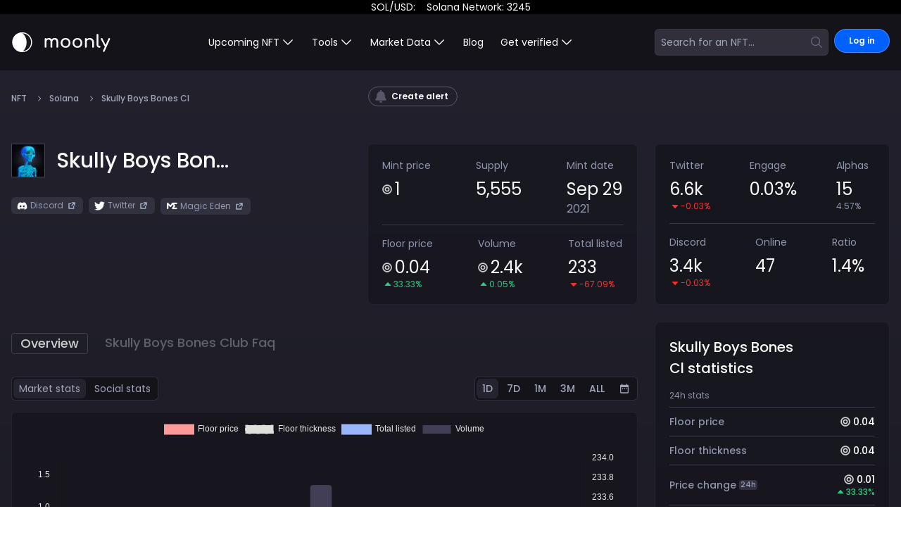

--- FILE ---
content_type: text/html; charset=UTF-8
request_url: https://verify.walletconnect.com/725b698e30c46a2997ab8aa8eff5da64
body_size: 153
content:
<script>window.addEventListener("message",(t=>{const e=t.data,n=t.origin;64===e?.length&&fetch("/attestation",{method:"POST",body:JSON.stringify({attestationId:e,origin:n}),headers:{"content-type":"application/json","x-csrf-token":"eyJhbGciOiJIUzI1NiIsInR5cCI6IkpXVCJ9.eyJleHAiOjE3Njg5NTI5MTh9.fJk8Df8ILpMXDktYl74eqsYNqevnCUbwHa8fHEYYs2E"}})})),window.addEventListener("load",(async()=>{setInterval((()=>{window.location.reload()}),33e5)})),window.parent.postMessage("verify_ready","*");</script>

--- FILE ---
content_type: application/javascript; charset=UTF-8
request_url: https://moon.ly/_next/static/chunks/d50d312a-d51cdaa8c4cdfe32.js
body_size: -25
content:
"use strict";(self.webpackChunk_N_E=self.webpackChunk_N_E||[]).push([[4847],{1553:function(t,l,n){n.d(l,{jKi:function(){return a}});var u=n(68281);function a(t){return(0,u.w_)({tag:"svg",attr:{viewBox:"0 0 512 512"},child:[{tag:"path",attr:{d:"M92.906 94.813l60.438 79.75 78.125-79.75H92.905zm189.25 0L359.25 173.5l58.688-78.688H282.155zm-25.344.843l-84.718 86.47H341.53l-84.717-86.47zm177.907 7.906l-58.626 78.563H494.53l-59.81-78.563zm-358.064.75l-57.78 77.813h116.78l-59-77.813zm-58.5 96.5L226.562 429.22 143.344 200.81H18.156zm145.063 0l93.593 256.844 93.593-256.844H163.22zm207.06 0L287.064 429.22 495.469 200.81H370.28z"}}]})(t)}}}]);

--- FILE ---
content_type: application/javascript; charset=UTF-8
request_url: https://moon.ly/_next/static/chunks/488-a784166c08084e79.js
body_size: 5569
content:
"use strict";(self.webpackChunk_N_E=self.webpackChunk_N_E||[]).push([[488],{7688:function(e,t,r){var i=r(2784),n=function(e,t){if(!(e instanceof t))throw TypeError("Cannot call a class as a function")},o=function(){function e(e,t){for(var r=0;r<t.length;r++){var i=t[r];i.enumerable=i.enumerable||!1,i.configurable=!0,"value"in i&&(i.writable=!0),Object.defineProperty(e,i.key,i)}}return function(t,r,i){return r&&e(t.prototype,r),i&&e(t,i),t}}(),s=Object.assign||function(e){for(var t=1;t<arguments.length;t++){var r=arguments[t];for(var i in r)Object.prototype.hasOwnProperty.call(r,i)&&(e[i]=r[i])}return e},a=function(e,t){if("function"!=typeof t&&null!==t)throw TypeError("Super expression must either be null or a function, not "+typeof t);e.prototype=Object.create(t&&t.prototype,{constructor:{value:e,enumerable:!1,writable:!0,configurable:!0}}),t&&(Object.setPrototypeOf?Object.setPrototypeOf(e,t):e.__proto__=t)},l=function(e,t){if(!e)throw ReferenceError("this hasn't been initialised - super() hasn't been called");return t&&("object"==typeof t||"function"==typeof t)?t:e},c=function(e,t){if(Array.isArray(e))return e;if(Symbol.iterator in Object(e))return function(e,t){var r=[],i=!0,n=!1,o=void 0;try{for(var s,a=e[Symbol.iterator]();!(i=(s=a.next()).done)&&(r.push(s.value),!t||r.length!==t);i=!0);}catch(e){n=!0,o=e}finally{try{!i&&a.return&&a.return()}finally{if(n)throw o}}return r}(e,t);throw TypeError("Invalid attempt to destructure non-iterable instance")},u=void 0;u="undefined"!=typeof window?window:"undefined"!=typeof self?self:r.g;var f=null,d=null,h=u.clearTimeout,p=u.setTimeout,_=u.cancelAnimationFrame||u.mozCancelAnimationFrame||u.webkitCancelAnimationFrame,m=u.requestAnimationFrame||u.mozRequestAnimationFrame||u.webkitRequestAnimationFrame;null==_||null==m?(f=h,d=function(e){return p(e,20)}):(f=function(e){var t=c(e,2),r=t[0],i=t[1];_(r),h(i)},d=function(e){var t=m(function(){h(r),e()}),r=p(function(){_(t),e()},20);return[t,r]});var g=function(e){function t(){n(this,t);for(var e,r,i,o=arguments.length,s=Array(o),a=0;a<o;a++)s[a]=arguments[a];return r=i=l(this,(e=t.__proto__||Object.getPrototypeOf(t)).call.apply(e,[this].concat(s))),i.state={height:i.props.defaultHeight||0,width:i.props.defaultWidth||0},i._onResize=function(){var e=i.props,t=e.disableHeight,r=e.disableWidth,n=e.onResize;if(i._parentNode){var o=i._parentNode.offsetHeight||0,s=i._parentNode.offsetWidth||0,a=window.getComputedStyle(i._parentNode)||{},l=parseInt(a.paddingLeft,10)||0,c=parseInt(a.paddingRight,10)||0,u=parseInt(a.paddingTop,10)||0,f=parseInt(a.paddingBottom,10)||0,d=o-u-f,h=s-l-c;(t||i.state.height===d)&&(r||i.state.width===h)||(i.setState({height:o-u-f,width:s-l-c}),n({height:o,width:s}))}},i._setRef=function(e){i._autoSizer=e},l(i,r)}return a(t,e),o(t,[{key:"componentDidMount",value:function(){var e=this.props.nonce;this._autoSizer&&this._autoSizer.parentNode&&this._autoSizer.parentNode.ownerDocument&&this._autoSizer.parentNode.ownerDocument.defaultView&&this._autoSizer.parentNode instanceof this._autoSizer.parentNode.ownerDocument.defaultView.HTMLElement&&(this._parentNode=this._autoSizer.parentNode,this._detectElementResize=function(e){var t=void 0,r=void 0,i=void 0,n=void 0,o=void 0,s=void 0,a=void 0,l="undefined"!=typeof document&&document.attachEvent;if(!l){s=function(e){var t=e.__resizeTriggers__,r=t.firstElementChild,i=t.lastElementChild,n=r.firstElementChild;i.scrollLeft=i.scrollWidth,i.scrollTop=i.scrollHeight,n.style.width=r.offsetWidth+1+"px",n.style.height=r.offsetHeight+1+"px",r.scrollLeft=r.scrollWidth,r.scrollTop=r.scrollHeight},o=function(e){return e.offsetWidth!==e.__resizeLast__.width||e.offsetHeight!==e.__resizeLast__.height},a=function(e){if(!(e.target.className&&"function"==typeof e.target.className.indexOf&&0>e.target.className.indexOf("contract-trigger")&&0>e.target.className.indexOf("expand-trigger"))){var t=this;s(this),this.__resizeRAF__&&f(this.__resizeRAF__),this.__resizeRAF__=d(function(){o(t)&&(t.__resizeLast__.width=t.offsetWidth,t.__resizeLast__.height=t.offsetHeight,t.__resizeListeners__.forEach(function(r){r.call(t,e)}))})}};var c=!1,h="";i="animationstart";var p="Webkit Moz O ms".split(" "),_="webkitAnimationStart animationstart oAnimationStart MSAnimationStart".split(" "),m=document.createElement("fakeelement");if(void 0!==m.style.animationName&&(c=!0),!1===c){for(var g=0;g<p.length;g++)if(void 0!==m.style[p[g]+"AnimationName"]){h="-"+(0,p[g]).toLowerCase()+"-",i=_[g],c=!0;break}}t="@"+h+"keyframes "+(r="resizeanim")+" { from { opacity: 0; } to { opacity: 0; } } ",n=h+"animation: 1ms "+r+"; "}var v=function(r){if(!r.getElementById("detectElementResize")){var i=(t||"")+".resize-triggers { "+(n||"")+'visibility: hidden; opacity: 0; } .resize-triggers, .resize-triggers > div, .contract-trigger:before { content: " "; display: block; position: absolute; top: 0; left: 0; height: 100%; width: 100%; overflow: hidden; z-index: -1; } .resize-triggers > div { background: #eee; overflow: auto; } .contract-trigger:before { width: 200%; height: 200%; }',o=r.head||r.getElementsByTagName("head")[0],s=r.createElement("style");s.id="detectElementResize",s.type="text/css",null!=e&&s.setAttribute("nonce",e),s.styleSheet?s.styleSheet.cssText=i:s.appendChild(r.createTextNode(i)),o.appendChild(s)}};return{addResizeListener:function(e,t){if(l)e.attachEvent("onresize",t);else{if(!e.__resizeTriggers__){var n=e.ownerDocument,o=u.getComputedStyle(e);o&&"static"===o.position&&(e.style.position="relative"),v(n),e.__resizeLast__={},e.__resizeListeners__=[],(e.__resizeTriggers__=n.createElement("div")).className="resize-triggers";var c=n.createElement("div");c.className="expand-trigger",c.appendChild(n.createElement("div"));var f=n.createElement("div");f.className="contract-trigger",e.__resizeTriggers__.appendChild(c),e.__resizeTriggers__.appendChild(f),e.appendChild(e.__resizeTriggers__),s(e),e.addEventListener("scroll",a,!0),i&&(e.__resizeTriggers__.__animationListener__=function(t){t.animationName===r&&s(e)},e.__resizeTriggers__.addEventListener(i,e.__resizeTriggers__.__animationListener__))}e.__resizeListeners__.push(t)}},removeResizeListener:function(e,t){if(l)e.detachEvent("onresize",t);else if(e.__resizeListeners__.splice(e.__resizeListeners__.indexOf(t),1),!e.__resizeListeners__.length){e.removeEventListener("scroll",a,!0),e.__resizeTriggers__.__animationListener__&&(e.__resizeTriggers__.removeEventListener(i,e.__resizeTriggers__.__animationListener__),e.__resizeTriggers__.__animationListener__=null);try{e.__resizeTriggers__=!e.removeChild(e.__resizeTriggers__)}catch(e){}}}}}(e),this._detectElementResize.addResizeListener(this._parentNode,this._onResize),this._onResize())}},{key:"componentWillUnmount",value:function(){this._detectElementResize&&this._parentNode&&this._detectElementResize.removeResizeListener(this._parentNode,this._onResize)}},{key:"render",value:function(){var e=this.props,t=e.children,r=e.className,n=e.disableHeight,o=e.disableWidth,a=e.style,l=this.state,c=l.height,u=l.width,f={overflow:"visible"},d={},h=!1;return n||(0===c&&(h=!0),f.height=0,d.height=c),o||(0===u&&(h=!0),f.width=0,d.width=u),(0,i.createElement)("div",{className:r,ref:this._setRef,style:s({},f,a)},!h&&t(d))}}]),t}(i.PureComponent);g.defaultProps={onResize:function(){},disableHeight:!1,disableWidth:!1,style:{}},t.Z=g},8957:function(e,t,r){function i(){return(i=Object.assign?Object.assign.bind():function(e){for(var t=1;t<arguments.length;t++){var r=arguments[t];for(var i in r)Object.prototype.hasOwnProperty.call(r,i)&&(e[i]=r[i])}return e}).apply(this,arguments)}function n(e){if(void 0===e)throw ReferenceError("this hasn't been initialised - super() hasn't been called");return e}function o(e,t){return(o=Object.setPrototypeOf?Object.setPrototypeOf.bind():function(e,t){return e.__proto__=t,e})(e,t)}r.d(t,{t7:function(){return E},wy:function(){return k}});var s,a,l,c,u,f,d,h,p,_,m,g=Number.isNaN||function(e){return"number"==typeof e&&e!=e};function v(e,t){if(e.length!==t.length)return!1;for(var r,i,n=0;n<e.length;n++)if(!((r=e[n])===(i=t[n])||g(r)&&g(i)))return!1;return!0}var y=function(e,t){void 0===t&&(t=v);var r,i,n=[],o=!1;return function(){for(var s=[],a=0;a<arguments.length;a++)s[a]=arguments[a];return o&&r===this&&t(s,n)||(i=e.apply(this,s),o=!0,r=this,n=s),i}},z=r(2784);function S(e,t){if(null==e)return{};var r,i,n={},o=Object.keys(e);for(i=0;i<o.length;i++)r=o[i],t.indexOf(r)>=0||(n[r]=e[r]);return n}var w="object"==typeof performance&&"function"==typeof performance.now?function(){return performance.now()}:function(){return Date.now()};function b(e){cancelAnimationFrame(e.id)}var I=null;function O(e){if(void 0===e&&(e=!1),null===I||e){var t=document.createElement("div"),r=t.style;r.width="50px",r.height="50px",r.overflow="scroll",r.direction="rtl";var i=document.createElement("div"),n=i.style;n.width="100px",n.height="100px",t.appendChild(i),document.body.appendChild(t),t.scrollLeft>0?I="positive-descending":(t.scrollLeft=1,I=0===t.scrollLeft?"negative":"positive-ascending"),document.body.removeChild(t)}return I}var R=function(e,t,r,i){var n,o,s;if("column"===e?(n=i.columnMetadataMap,o=t.columnWidth,s=i.lastMeasuredColumnIndex):(n=i.rowMetadataMap,o=t.rowHeight,s=i.lastMeasuredRowIndex),r>s){var a=0;if(s>=0){var l=n[s];a=l.offset+l.size}for(var c=s+1;c<=r;c++){var u=o(c);n[c]={offset:a,size:u},a+=u}"column"===e?i.lastMeasuredColumnIndex=r:i.lastMeasuredRowIndex=r}return n[r]},T=function(e,t){return e},x=function(e,t){e.children,e.direction,e.height,e.layout,e.innerTagName,e.outerTagName,e.width,t.instance},C=function(e,t,r){var i=e.itemSize,n=r.itemMetadataMap,o=r.lastMeasuredIndex;if(t>o){var s=0;if(o>=0){var a=n[o];s=a.offset+a.size}for(var l=o+1;l<=t;l++){var c=i(l);n[l]={offset:s,size:c},s+=c}r.lastMeasuredIndex=t}return n[t]},E=(l=(s={getItemOffset:function(e,t){return t*e.itemSize},getItemSize:function(e,t){return e.itemSize},getEstimatedTotalSize:function(e){var t=e.itemCount;return e.itemSize*t},getOffsetForIndexAndAlignment:function(e,t,r,i){var n=e.direction,o=e.height,s=e.itemCount,a=e.itemSize,l=e.layout,c=e.width,u="horizontal"===n||"horizontal"===l?c:o,f=Math.max(0,s*a-u),d=Math.min(f,t*a),h=Math.max(0,t*a-u+a);switch("smart"===r&&(r=i>=h-u&&i<=d+u?"auto":"center"),r){case"start":return d;case"end":return h;case"center":var p=Math.round(h+(d-h)/2);if(p<Math.ceil(u/2))return 0;if(p>f+Math.floor(u/2))return f;return p;default:if(i>=h&&i<=d)return i;if(i<h)return h;return d}},getStartIndexForOffset:function(e,t){return Math.max(0,Math.min(e.itemCount-1,Math.floor(t/e.itemSize)))},getStopIndexForStartIndex:function(e,t,r){var i=e.direction,n=e.height,o=e.itemCount,s=e.itemSize,a=e.layout,l=e.width;return Math.max(0,Math.min(o-1,t+Math.ceil((("horizontal"===i||"horizontal"===a?l:n)+r-t*s)/s)-1))},initInstanceProps:function(e){},shouldResetStyleCacheOnItemSizeChange:!0,validateProps:function(e){e.itemSize}}).getItemOffset,c=s.getEstimatedTotalSize,u=s.getItemSize,f=s.getOffsetForIndexAndAlignment,d=s.getStartIndexForOffset,h=s.getStopIndexForStartIndex,p=s.initInstanceProps,_=s.shouldResetStyleCacheOnItemSizeChange,m=s.validateProps,(a=function(e){function t(t){var r;return(r=e.call(this,t)||this)._instanceProps=p(r.props,n(r)),r._outerRef=void 0,r._resetIsScrollingTimeoutId=null,r.state={instance:n(r),isScrolling:!1,scrollDirection:"forward",scrollOffset:"number"==typeof r.props.initialScrollOffset?r.props.initialScrollOffset:0,scrollUpdateWasRequested:!1},r._callOnItemsRendered=void 0,r._callOnItemsRendered=y(function(e,t,i,n){return r.props.onItemsRendered({overscanStartIndex:e,overscanStopIndex:t,visibleStartIndex:i,visibleStopIndex:n})}),r._callOnScroll=void 0,r._callOnScroll=y(function(e,t,i){return r.props.onScroll({scrollDirection:e,scrollOffset:t,scrollUpdateWasRequested:i})}),r._getItemStyle=void 0,r._getItemStyle=function(e){var t,i=r.props,n=i.direction,o=i.itemSize,s=i.layout,a=r._getItemStyleCache(_&&o,_&&s,_&&n);if(a.hasOwnProperty(e))t=a[e];else{var c=l(r.props,e,r._instanceProps),f=u(r.props,e,r._instanceProps),d="horizontal"===n||"horizontal"===s,h="rtl"===n,p=d?c:0;a[e]=t={position:"absolute",left:h?void 0:p,right:h?p:void 0,top:d?0:c,height:d?"100%":f,width:d?f:"100%"}}return t},r._getItemStyleCache=void 0,r._getItemStyleCache=y(function(e,t,r){return{}}),r._onScrollHorizontal=function(e){var t=e.currentTarget,i=t.clientWidth,n=t.scrollLeft,o=t.scrollWidth;r.setState(function(e){if(e.scrollOffset===n)return null;var t=r.props.direction,s=n;if("rtl"===t)switch(O()){case"negative":s=-n;break;case"positive-descending":s=o-i-n}return s=Math.max(0,Math.min(s,o-i)),{isScrolling:!0,scrollDirection:e.scrollOffset<n?"forward":"backward",scrollOffset:s,scrollUpdateWasRequested:!1}},r._resetIsScrollingDebounced)},r._onScrollVertical=function(e){var t=e.currentTarget,i=t.clientHeight,n=t.scrollHeight,o=t.scrollTop;r.setState(function(e){if(e.scrollOffset===o)return null;var t=Math.max(0,Math.min(o,n-i));return{isScrolling:!0,scrollDirection:e.scrollOffset<t?"forward":"backward",scrollOffset:t,scrollUpdateWasRequested:!1}},r._resetIsScrollingDebounced)},r._outerRefSetter=function(e){var t=r.props.outerRef;r._outerRef=e,"function"==typeof t?t(e):null!=t&&"object"==typeof t&&t.hasOwnProperty("current")&&(t.current=e)},r._resetIsScrollingDebounced=function(){var e,t,i;null!==r._resetIsScrollingTimeoutId&&b(r._resetIsScrollingTimeoutId),r._resetIsScrollingTimeoutId=(e=r._resetIsScrolling,t=w(),i={id:requestAnimationFrame(function r(){w()-t>=150?e.call(null):i.id=requestAnimationFrame(r)})})},r._resetIsScrolling=function(){r._resetIsScrollingTimeoutId=null,r.setState({isScrolling:!1},function(){r._getItemStyleCache(-1,null)})},r}t.prototype=Object.create(e.prototype),t.prototype.constructor=t,o(t,e),t.getDerivedStateFromProps=function(e,t){return x(e,t),m(e),null};var r=t.prototype;return r.scrollTo=function(e){e=Math.max(0,e),this.setState(function(t){return t.scrollOffset===e?null:{scrollDirection:t.scrollOffset<e?"forward":"backward",scrollOffset:e,scrollUpdateWasRequested:!0}},this._resetIsScrollingDebounced)},r.scrollToItem=function(e,t){void 0===t&&(t="auto");var r=this.props.itemCount,i=this.state.scrollOffset;e=Math.max(0,Math.min(e,r-1)),this.scrollTo(f(this.props,e,t,i,this._instanceProps))},r.componentDidMount=function(){var e=this.props,t=e.direction,r=e.initialScrollOffset,i=e.layout;if("number"==typeof r&&null!=this._outerRef){var n=this._outerRef;"horizontal"===t||"horizontal"===i?n.scrollLeft=r:n.scrollTop=r}this._callPropsCallbacks()},r.componentDidUpdate=function(){var e=this.props,t=e.direction,r=e.layout,i=this.state,n=i.scrollOffset;if(i.scrollUpdateWasRequested&&null!=this._outerRef){var o=this._outerRef;if("horizontal"===t||"horizontal"===r){if("rtl"===t)switch(O()){case"negative":o.scrollLeft=-n;break;case"positive-ascending":o.scrollLeft=n;break;default:var s=o.clientWidth,a=o.scrollWidth;o.scrollLeft=a-s-n}else o.scrollLeft=n}else o.scrollTop=n}this._callPropsCallbacks()},r.componentWillUnmount=function(){null!==this._resetIsScrollingTimeoutId&&b(this._resetIsScrollingTimeoutId)},r.render=function(){var e=this.props,t=e.children,r=e.className,n=e.direction,o=e.height,s=e.innerRef,a=e.innerElementType,l=e.innerTagName,u=e.itemCount,f=e.itemData,d=e.itemKey,h=void 0===d?T:d,p=e.layout,_=e.outerElementType,m=e.outerTagName,g=e.style,v=e.useIsScrolling,y=e.width,S=this.state.isScrolling,w="horizontal"===n||"horizontal"===p,b=w?this._onScrollHorizontal:this._onScrollVertical,I=this._getRangeToRender(),O=I[0],R=I[1],x=[];if(u>0)for(var C=O;C<=R;C++)x.push((0,z.createElement)(t,{data:f,key:h(C,f),index:C,isScrolling:v?S:void 0,style:this._getItemStyle(C)}));var E=c(this.props,this._instanceProps);return(0,z.createElement)(_||m||"div",{className:r,onScroll:b,ref:this._outerRefSetter,style:i({position:"relative",height:o,width:y,overflow:"auto",WebkitOverflowScrolling:"touch",willChange:"transform",direction:n},g)},(0,z.createElement)(a||l||"div",{children:x,ref:s,style:{height:w?"100%":E,pointerEvents:S?"none":void 0,width:w?E:"100%"}}))},r._callPropsCallbacks=function(){if("function"==typeof this.props.onItemsRendered&&this.props.itemCount>0){var e=this._getRangeToRender(),t=e[0],r=e[1],i=e[2],n=e[3];this._callOnItemsRendered(t,r,i,n)}if("function"==typeof this.props.onScroll){var o=this.state,s=o.scrollDirection,a=o.scrollOffset,l=o.scrollUpdateWasRequested;this._callOnScroll(s,a,l)}},r._getRangeToRender=function(){var e=this.props,t=e.itemCount,r=e.overscanCount,i=this.state,n=i.isScrolling,o=i.scrollDirection,s=i.scrollOffset;if(0===t)return[0,0,0,0];var a=d(this.props,s,this._instanceProps),l=h(this.props,a,s,this._instanceProps);return[Math.max(0,a-(n&&"backward"!==o?1:Math.max(1,r))),Math.max(0,Math.min(t-1,l+(n&&"forward"!==o?1:Math.max(1,r)))),a,l]},t}(z.PureComponent)).defaultProps={direction:"ltr",itemData:void 0,layout:"vertical",overscanCount:2,useIsScrolling:!1},a);function M(e,t){for(var r in e)if(!(r in t))return!0;for(var i in t)if(e[i]!==t[i])return!0;return!1}var N=["style"],L=["style"];function k(e,t){var r=e.style,i=S(e,N),n=t.style,o=S(t,L);return!M(r,n)&&!M(i,o)}},60684:function(e,t,r){var i=r(2784);let n=i.forwardRef(function(e,t){return i.createElement("svg",Object.assign({xmlns:"http://www.w3.org/2000/svg",viewBox:"0 0 20 20",fill:"currentColor","aria-hidden":"true",ref:t},e),i.createElement("path",{d:"M11.983 1.907a.75.75 0 00-1.292-.657l-8.5 9.5A.75.75 0 002.75 12h6.572l-1.305 6.093a.75.75 0 001.292.657l8.5-9.5A.75.75 0 0017.25 8h-6.572l1.305-6.093z"}))});t.Z=n}}]);

--- FILE ---
content_type: application/javascript; charset=UTF-8
request_url: https://moon.ly/_next/static/chunks/5959.f844fba695eeea01.js
body_size: 1142
content:
"use strict";(self.webpackChunk_N_E=self.webpackChunk_N_E||[]).push([[5959],{5959:function(e,r,t){t.r(r),t.d(r,{default:function(){return u}});var i=t(52322),o=t(2784),l=t(19050),n=t(21746),d=t(27639),a=t(60042);l.kL.defaults.color="#E8E8E8";let s={"1M":31,"3M":93},c={"1D":12,"7D":7,"1M":15,"3M":30,ALL:50};function u(e){var r;let{mePayload:t,selectedDate:u}=e,y=(0,o.useRef)(null),[p,g]=(0,o.useState)(!(0,d.W6)()&&window.innerWidth<=640),[f,b,m,h]=(0,o.useMemo)(()=>{try{let e;let r={...t.magic_eden_latest,createdAt:new Date().toISOString()};t.meHour=(0,n.by)(t.meHour,r),t.meDay=(0,n.by)(t.meDay,r),e=["1M","3M","ALL"].includes(u)?(0,n.Rm)(t.meDay,c[u],s[u]):"7D"===u?t.meDay.slice(-7):(0,n.Rm)(t.meHour.slice(-24),c["1D"]);let{floorPriceData:i,totalListedData:o,volumeData:l}=(0,n._0)(e,u);return[{data:i.data,label:"Floor price"},{data:o.data,label:"Total listed"},{data:l.data,label:"Volume"},i.labels]}catch(e){return console.log("\uD83D\uDE80 ~ const[discordLogs,twitterLogs]=useMemo ~ error",e),[]}},[u,t]);return((0,o.useEffect)(()=>{if(!y.current||!f||!b||!m)return;let e=new l.kL(y.current,{data:{labels:h,datasets:[{data:h.map(e=>{var r;return(0,n.BH)(null==t?void 0:null===(r=t.magic_eden_sales_stats)||void 0===r?void 0:r.floor_thickness)}),label:"Floor thickness",yAxisID:"y",type:"line",borderColor:"#DFDFDE",backgroundColor:"#DFDFDE",borderWidth:.8,pointRadius:0,borderDash:[4,8],order:2},{...f,yAxisID:"y",type:"line",borderColor:"#FB9A99",backgroundColor:"#FB9A99",order:1},{...b,yAxisID:"y1",borderColor:"#99B6FB",backgroundColor:"#99B6FB",type:"line",order:3},{...m,yAxisID:"y2",backgroundColor:"#413E55",type:"bar",barThickness:p?15:30,maxBarThickness:40,borderRadius:4,order:4}]},options:{responsive:!0,maintainAspectRatio:!1,interaction:{mode:"index",intersect:!1},stacked:!1,scales:{y:{type:"linear",display:!0,position:"left",title:{display:!p,text:"Floor price"},offset:!0,grid:{display:!1}},y2:{type:"linear",display:!1,position:"left",title:"Volume",grid:{display:!1}},y1:{type:"linear",display:!0,position:"right",title:{display:!p,text:"Total listed"},grid:{display:!1}},x:{grid:{display:!1}}}},plugins:[a.r]});return()=>e.destroy()},[f,h,null==t?void 0:null===(r=t.magic_eden_sales_stats)||void 0===r?void 0:r.floor_thickness,b,m,p]),(0,o.useEffect)(()=>{function e(){g(window.innerWidth<=640)}return window.addEventListener("resize",e),()=>{window.removeEventListener("resize",e)}},[]),f&&b&&m)?(0,i.jsx)("div",{className:"bg-[#17161E] overflow-hidden rounded-md border border-[#252330ED] sm:p-2",children:(0,i.jsx)("canvas",{height:365,ref:y})}):(0,i.jsx)("div",{className:"grid grid-cols-1 lg:grid-cols-2 gap-3 lg:gap-6",children:(0,i.jsx)("h2",{className:"text-brand-red",children:"No data"})})}},60042:function(e,r,t){t.d(r,{r:function(){return i}});let i={id:"lgendMargin",beforeInit(e){let r=e.legend.fit;e.legend.fit=function(){return r.bind(e.legend)(),this.height+=25}}}}}]);

--- FILE ---
content_type: application/javascript; charset=UTF-8
request_url: https://moon.ly/_next/static/chunks/pages/login-69e37f50904f1715.js
body_size: 4254
content:
(self.webpackChunk_N_E=self.webpackChunk_N_E||[]).push([[3459],{97946:function(e,t,s){(window.__NEXT_P=window.__NEXT_P||[]).push(["/login",function(){return s(10044)}])},41420:function(e,t,s){"use strict";s.d(t,{Z:function(){return x}});var o=s(52322),i=s(39097),n=s.n(i),l=s(21746),r=s(55464),a=s(1141),c=s(18978);let d=e=>{let{children:t,href:s="#",className:i,...l}=e;return(0,o.jsx)(n(),{href:s,className:(0,a.s)("text-white p-2 rounded-full shadow ",i),target:"_blank",rel:"nofollow",children:t})};d.twitter=()=>(0,o.jsx)(d,{className:"bg-twitter",href:"https://twitter.com/MoonlyNft",children:(0,o.jsx)(c.fWC,{})}),d.discord=()=>(0,o.jsx)(d,{className:"bg-discord",href:"https://discord.com/invite/TjsDewNRtD",children:(0,o.jsx)(c.j2d,{})});var m=s(57892),u=s(85593),h=function(e){let{className:t}=e;return(0,o.jsxs)("div",{className:(0,l.sg)(t,"flex h-12 bg-white/10 rounded-full"),children:[(0,o.jsx)("input",{className:"w-11 flex-[3] pl-5 bg-transparent focus:ring-0 border-none text-sm",placeholder:"Subscribe to newsletter",type:"email"}),(0,o.jsx)(u.Z,{onClick:()=>m.Am.info("Coming soon!"),className:"flex-[2] !border-none text-sm",children:"Subscribe"})]})};function p(e){let{href:t,title:s}=e;return(0,o.jsx)(n(),{href:t,className:"block text-white/70",children:s})}var x=e=>{let{className:t="mn-container"}=e;return(0,o.jsxs)("footer",{className:"bg-[#030304] mt-10",children:[(0,o.jsx)("section",{className:(0,l.sg)("pt-24 pb-16 text-[15px] mn-container"),children:(0,o.jsxs)("div",{className:"grid grid-cols-9 mt-8 justify-items-center md:justify-items-end gap-6",children:[(0,o.jsx)(r.Z,{width:180,height:50,className:"mx-auto block w-max md:mx-0 col-span-9 justify-self-start"}),(0,o.jsxs)("div",{className:"flex flex-col justify-between justify-self-center md:justify-self-start col-span-full  md:col-span-3",children:[(0,o.jsx)("p",{className:"max-w-md leading-8 opacity-70",children:"Moonly is a service that provides advanced tools to help you make informed decisions about your NFT investments."}),(0,o.jsx)(h,{className:"mt-6"})]}),(0,o.jsxs)("div",{className:"space-y-3 min-w-min col-span-3 md:col-span-2",children:[(0,o.jsx)("h2",{className:"text-white/70",children:"Upcoming NFT"}),(0,o.jsx)(p,{href:"/solana",title:"Solana"}),(0,o.jsx)(p,{href:"/ethereum",title:"Ethereum"}),(0,o.jsx)(p,{href:"/polygon",title:"Polygon"}),(0,o.jsx)(p,{href:"/near",title:"Near"})]}),(0,o.jsxs)("div",{className:"space-y-3 min-w-min col-span-3 md:col-span-2",children:[(0,o.jsx)(p,{href:"/alerts",title:"Alerts"}),(0,o.jsx)(p,{href:"/reminders",title:"Reminders"}),(0,o.jsx)(p,{href:"/monitor",title:"Market Data"}),(0,o.jsx)(p,{href:"/live",title:"Live"}),(0,o.jsx)(p,{href:"/nft/submit",title:"Submit NFT"})]}),(0,o.jsxs)("div",{className:"space-y-3 min-w-min col-span-3 md:col-span-2",children:[(0,o.jsx)(p,{href:"#",title:"Terms of service"}),(0,o.jsx)(p,{href:"#",title:"Privary Policy"}),(0,o.jsx)(p,{href:"https://moon.ly/blog/",title:"Blog"}),(0,o.jsx)(p,{href:"/sitemap",title:"Sitemap"}),(0,o.jsxs)("div",{className:"flex space-x-3 mt-4",children:[(0,o.jsx)(d.twitter,{}),(0,o.jsx)(d.discord,{})]})]})]})}),(0,o.jsxs)("p",{className:"text-white/70 text-center text-sm border-t border-white/5 py-2.5",children:["\xa9 Copyright Moon.ly ",new Date().getFullYear()]})]})}},40825:function(e,t,s){"use strict";var o=s(2784);t.Z=function(e,t){let[s,i]=(0,o.useState)(e),[n,l]=(0,o.useState)({});return[s,function(e,s){t&&l(t=>({...t,[e]:!0})),i(t=>({...t,[e]:s}))},i,n]}},16957:function(e,t,s){"use strict";s.d(t,{F:function(){return i}});var o=s(83687);let i={siteName:"Moonly",rootURL:"https://moon.ly",home:{title:"Discover and track the best NFT drops",description:"Find the best upcoming and live NFT drops. Moonly provides analytics to help you make good NFT investments."},login:{title:"Login - moonly",description:"Log in to Moonly to access exclusive content and features. Connect your wallet, discord or twitter to continue"},blockchain:e=>({title:"Upcoming ".concat((0,o.kC)(e)," NFT Drops - Moonly"),description:"Find the best upcoming ".concat((0,o.kC)(e)," NFT projects/drops to mint, and their stats.")}),monitor:()=>({title:"Monitor NFT Market Data",description:"Track NFT data changes for top collections. By default sorted by 24h Volume and it’s get updated every few minutes."}),openGraph:e=>{let{title:t,description:s,img:o,canonical:n}=e;return{url:n||i.rootURL,title:t||i.home.title,description:s||i.home.description,images:[{url:o||"".concat("https://moon.ly","/logo/black-logo.png"),width:800,height:600,alt:t||i.home.title}],site_name:i.siteName,type:"website"}}}},10044:function(e,t,s){"use strict";s.r(t),s.d(t,{default:function(){return E}});var o=s(52322),i=s(20350),n=s(41420),l=s(33379),r=s(5632),a=s(2784),c=s(18978),d=s(57892),m=s(24851),u=s(93952),h=s(85593),p=s(13294),x=s(27639),w=s(21746),f=e=>{let{walletLinked:t,discordLinked:s,handleLinked:i}=e,n=(0,r.useRouter)(),{query:f}=(0,r.useRouter)();f.from;let g=(0,m.Eu)(),j=!(0,x.W6)()&&(0,w._4)(),[v,y]=(0,a.useState)(j?"Unlink Discord":"Discord Linked"),[N]=(0,l.D)(u.s9,{onCompleted(e){let{unlinkDiscord:t}=e;g.dispatch({type:"LOGIN",payload:{...g.state,...t}}),i("discordLinked",!1),d.Am.success("Your discord account unlinked!")},onError(e){d.Am.error((null==e?void 0:e.message)||"Something went wrong!")},refetchQueries:[u.D9]}),[k]=(0,l.D)(u.Xs,{onCompleted(e){let{loginDiscord:t}=e;g.dispatch({type:"LOGIN",payload:t}),d.Am.success("Login successful");let{pathname:s}=window.location;console.log(s);let o="".concat(window.location.origin).concat(s);"/karamendos"==s&&(o+="?step=1"),n.replace(o)},onError(e){d.Am.error(e.message||"Something went wrong! Maybe your credentials are wrong?")}}),{dispatch:b}=(0,m.Eu)(),[F]=(0,l.D)(u.z1,{onCompleted(e){let{mergeAccount:t}=e;t&&b({type:"LOGIN",payload:t}),d.Am.success("Account was merged with your previous account!"),n.reload()},onError(){d.Am.error("Failed to merge this account with the previous account of your!")}}),[L]=(0,l.D)(u.xD,{onCompleted(e){let{linkDiscord:t}=e;if(null==t?void 0:t.isLinked){d.Am.success("Your discord account added to your profile!");let{pathname:e}=window.location;console.log(e);let t="".concat(window.location.origin).concat(e);"/karamendos"==e&&(t+="?step=1"),n.replace(t)}else(null==t?void 0:t.mergeable)&&F()},onError(e){d.Am.error((null==e?void 0:e.message)||"Something went wrong!")},refetchQueries:[u.D9]});return(0,a.useEffect)(()=>{if(!g.loading){let{pathname:e}=window.location,t="".concat(window.location.origin).concat(e);(null==f?void 0:f.code)&&L({variables:{code:f.code,redirectUrl:t}})}},[null==f?void 0:f.code,null==g?void 0:g.loading,null==n?void 0:n.isReady]),(0,o.jsxs)(o.Fragment,{children:[!t&&(0,o.jsx)(p.Z,{title:"Please connect wallet first!!",placement:j?"bottom":"left",children:(0,o.jsxs)(h.Z,{className:"text-sm whitespace-nowrap bg-[#5865F2] min-w-[200px] md:min-w-[240px] opacity-75",children:[(0,o.jsx)(c.j2d,{size:28,className:"mr-1 -ml-3 md:ml-0 md:mr-2"})," Sign in with Discord"]})}),t&&!s&&(0,o.jsx)("a",{href:"/karamendos"==n.pathname?"https://discord.com/api/oauth2/authorize?client_id=1006555411937234954&redirect_uri=https%3A%2F%2Fkaramendos.com%2Fflow%3Fstep%3D1&response_type=code&scope=identify%20guilds":"/login"==n.pathname?"https://discord.com/oauth2/authorize?client_id=1006555411937234954&redirect_uri=https%3A%2F%2Fmoon.ly%2Flogin&response_type=code&scope=identify%20guilds":"/profile"==n.pathname?"https://discord.com/oauth2/authorize?client_id=1006555411937234954&redirect_uri=https%3A%2F%2Fmoon.ly%2Fprofile%3Ftab%3Daccount-linking&response_type=code&scope=identify%20guilds":"",children:(0,o.jsxs)(h.Z,{className:"text-sm whitespace-nowrap bg-[#5865F2] min-w-[200px] md:min-w-[240px]",children:[(0,o.jsx)(c.j2d,{size:28,className:"mr-1 -ml-3 md:ml-0 md:mr-2"})," Sign in with Discord"]})}),t&&s&&(0,o.jsxs)(h.Z,{className:"text-sm whitespace-nowrap bg-[#5865F2] min-w-[200px] md:min-w-[240px] hover:bg-red-700",onClick:()=>N(),onMouseOver:()=>y("Unlink Discord"),onMouseLeave:()=>y("Discord Linked"),children:[(0,o.jsx)(c.j2d,{size:28,className:"mr-1 -ml-3 md:ml-0 md:mr-2"})," ",s?"".concat(v):"Sign in with Discord"]})]})},g=s(44720),j=s(44149),v=s(44179),y=()=>{let{connecting:e,connected:t}=(0,g.O)(),s=(0,m.Eu)(),{signingWalletProvider:i,openModal:n}=(0,v.hB)(),l=!!s.state.token,d=(0,r.useRouter)(),{isConnecting:u}=(0,j.mA)(),p="Sign in with Wallet";return(0,a.useEffect)(()=>{l&&d.query.from&&d.replace(d.query.from)},[l]),l&&(p="Manage Wallets"),(e||u||i)&&(p="Connecting..."),(0,o.jsx)(h.Z,{icon:(0,o.jsx)(c.OZg,{size:28,className:"mr-2"}),onClick:()=>n({view:l?v.ZI.MANAGE_WALLETS:v.ZI.WALLETS}),className:"text-sm whitespace-nowrap bg-[#797486] min-w-[240px]",children:p})},N=s(39097),k=s.n(N),b=s(55351),F=s(16957);let L="https://api.moon.ly/api/v1";var _=e=>{let{walletLinked:t,twitterLinked:s,handleLinked:i}=e,{query:n}=(0,r.useRouter)(),f=(0,r.useRouter)(),g=!(0,x.W6)()&&(0,w._4)(),j=(0,m.Eu)(),[v,y]=(0,a.useState)(g?"Unlink Twitter":"Twitter Linked"),[N]=(0,l.D)(u.jR,{onCompleted(e){let{loginTwitter:t}=e;j.dispatch({type:m.Mk.LOGIN,payload:t}),d.Am.success("Login successful");let{pathname:s}=window.location;console.log(s);let o="".concat(window.location.origin).concat(s);"/karamendos"==s&&(o+="?step=1"),f.replace(o)},onError(e){d.Am.error(e.message||"Something went wrong! Maybe your credentials are wrong?")}}),{dispatch:k}=(0,m.Eu)(),[b]=(0,l.D)(u.z1,{onCompleted(e){let{mergeAccount:t}=e;t&&k({type:"LOGIN",payload:t}),d.Am.success("Account was merged with your previous account!"),f.reload()},onError(){d.Am.error("Failed to merge this account with the previous account of your!")}}),[F]=(0,l.D)(u.UX,{onCompleted(e){let{linkTwitter:t}=e;if(null==t?void 0:t.isLinked){d.Am.success("Your twitter account added to your profile!");let{pathname:e}=window.location;console.log(e);let t="".concat(window.location.origin).concat(e);"/karamendos"==e&&(t+="?step=1"),f.replace(t)}else(null==t?void 0:t.mergeable)&&b()},onError(e){d.Am.error((null==e?void 0:e.message)||"Failed to link twitter")},refetchQueries:[u.D9]}),[_]=(0,l.D)(u.cS,{onCompleted(){i("twitterLinked",!1),d.Am.success("Your twitter account removed successfully")},onError(e){d.Am.error((null==e?void 0:e.message)||"Failed to remove twitter account")},refetchQueries:[u.D9]});return(0,a.useEffect)(()=>{if(console.log("ENV","https://moon.ly/login"),!j.loading){let{pathname:e}=window.location;"".concat(window.location.origin).concat(e),n.oauth_token&&n.oauth_verifier&&F({variables:{twitterOAuthToken:n.oauth_token,twitterOAuthVerifier:n.oauth_verifier}})}},[null==n?void 0:n.oauth_token,null==j?void 0:j.loading,null==f?void 0:f.isReady]),(0,o.jsxs)(o.Fragment,{children:[!t&&(0,o.jsx)(p.Z,{title:"Please connect wallet first!!",placement:g?"bottom":"left",children:(0,o.jsxs)(h.Z,{className:"text-sm whitespace-nowrap bg-[#009EFF] min-w-[200px] md:min-w-[240px] opacity-75",children:[(0,o.jsx)(c.fWC,{size:28,className:"mr-1 -ml-3 md:ml-0 md:mr-2"})," Sign in with Twitter"]})}),t&&!s&&(0,o.jsx)("button",{onClick:()=>{!function(e){Object.assign(document.createElement("a"),{target:"".concat(g?"_blank":"_self"),rel:"noopener noreferrer",href:e}).click()}("".concat("/karamendos"==f.pathname?"".concat(L,"/twitter/auth?callbackUrl=").concat("https://karamendos.com/flow?step=1"):"/login"==f.pathname?"".concat(L,"/twitter/auth?callbackUrl=").concat("https://moon.ly/login"):"/profile"==f.pathname?"".concat(L,"/twitter/auth?callbackUrl=").concat("https://moon.ly/profile?tab=account-linking"):""))},children:(0,o.jsxs)(h.Z,{className:"text-sm whitespace-nowrap bg-[#009EFF] min-w-[200px] md:min-w-[240px]",children:[(0,o.jsx)(c.fWC,{size:28,className:"mr-1 -ml-3 md:ml-0 md:mr-2"})," Sign in with Twitter"]})}),t&&s&&(0,o.jsxs)(h.Z,{className:"text-sm whitespace-nowrap bg-[#5865F2] min-w-[200px] md:min-w-[240px] hover:bg-red-700",onClick:()=>_(),onMouseOver:()=>y("Unlink Twitter"),onMouseLeave:()=>y("Twitter Linked"),children:[(0,o.jsx)(c.fWC,{size:28,className:"mr-1 -ml-3 md:ml-0 md:mr-2"})," ",s?"".concat(v):"Sign in with Twitter"]})]})},A=s(40825),E=()=>{var e;let t=(0,m.Eu)(),s=(0,r.useRouter)(),{query:l,push:d}=(0,r.useRouter)(),u="bot"==l.source,[h,p]=(0,A.Z)({discordLinked:!1,walletLinked:!1,twitterLinked:!1}),{discordLinked:x,twitterLinked:g,walletLinked:j}=h;return(0,a.useEffect)(()=>{var e,o,i,n,r,a,c;(null==t?void 0:null===(e=t.state)||void 0===e?void 0:e.discordUserId)&&u&&d("https://bot.moon.ly"),(null==t?void 0:null===(o=t.state)||void 0===o?void 0:o.discordUserId)&&(p("discordLinked",!0),s.replace("/login",void 0,{shallow:!0})),(null==t?void 0:null===(i=t.state)||void 0===i?void 0:i.walletAddress)&&p("walletLinked",!0),t.state.twitterUserId&&(p("twitterLinked",!0),s.replace("/login",void 0,{shallow:!0})),(null==t?void 0:null===(n=t.state)||void 0===n?void 0:n.discordUserId)&&(null==t?void 0:null===(r=t.state)||void 0===r?void 0:r.twitterUserId)&&(null==t?void 0:null===(a=t.state)||void 0===a?void 0:a.walletAddress)&&s.push((null===(c=l.from)||void 0===c?void 0:c[0])||"/")},[null==t?void 0:t.state]),(0,o.jsxs)(o.Fragment,{children:[(0,o.jsx)(b.PB,{canonical:(0,w.pw)(s.pathname),title:F.F.login.title,description:F.F.login.description}),(0,o.jsx)(i.Z,{}),(0,o.jsxs)("main",{className:"max-w-[600px] border border-[#252330ED] shadow-sm md:min-w-[395px] space-y-3 bg-backgrounds-darker-bg p-8 rounded-xl flex items-left justify-center my-32 flex-col mx-auto",children:[(0,o.jsx)("h1",{className:"text-[30px] font-medium leading-snug",children:"Sign in to Moonly"}),(0,o.jsxs)("p",{className:"font-light text-sm leading-6 my-8 text-gray-300",children:["Some Moonly features will require you to ",(0,o.jsx)("br",{})," link Discord and Twitter in order to work.",(0,o.jsx)("br",{})," However, they are optional."]}),(0,o.jsx)("div",{children:!u&&(0,o.jsxs)("div",{className:"flex flex-row mt-6",children:[(0,o.jsx)(y,{}),j&&(0,o.jsx)("div",{className:"ml-6 my-auto flex",children:(0,o.jsxs)("p",{className:"font-light text-sm",children:[(0,o.jsx)("span",{className:"text-sm text-green-600 mr-2",children:"✓"})," ","linked"]})}),!j&&(0,o.jsxs)("div",{className:"ml-6 my-auto flex",children:[(0,o.jsx)(c.aHS,{size:12,className:"mr-2 my-auto text-red-700"}),(0,o.jsx)("p",{className:"font-light text-sm",children:"Not linked"})]})]})}),(0,o.jsxs)("div",{children:[(0,o.jsxs)("div",{className:"flex flex-row mt-4",children:[(0,o.jsx)(f,{walletLinked:j,discordLinked:x,handleLinked:p}),x&&(0,o.jsx)("div",{className:"ml-6 my-auto flex",children:(0,o.jsxs)("p",{className:"font-light text-sm",children:[(0,o.jsx)("span",{className:"text-sm text-green-600 mr-2",children:"✓"})," linked"]})}),!x&&(0,o.jsxs)("div",{className:"ml-6 my-auto flex",children:[(0,o.jsx)(c.aHS,{size:12,className:"mr-2 my-auto text-red-700"}),(0,o.jsx)("p",{className:"font-light text-sm",children:"Not linked"})]})]}),(0,o.jsxs)("div",{className:"flex flex-row mt-4",children:[(0,o.jsx)(_,{walletLinked:j,twitterLinked:g,handleLinked:p}),g&&(0,o.jsx)("div",{className:"ml-6 my-auto flex",children:(0,o.jsxs)("p",{className:"font-light text-sm",children:[(0,o.jsx)("span",{className:"text-sm text-green-600 mr-2",children:"✓"})," linked"]})}),!g&&(0,o.jsxs)("div",{className:"ml-6 my-auto flex",children:[(0,o.jsx)(c.aHS,{size:12,className:"mr-2 my-auto text-red-700"}),(0,o.jsx)("p",{className:"font-light text-sm",children:"Not linked"})]})]})]}),(x||j||g)&&(0,o.jsxs)(o.Fragment,{children:[(0,o.jsx)("p",{className:"font-light text-gray-400 text-xs ml-24",children:"OR"}),(0,o.jsxs)("div",{className:"flex text-gray-300 hover:text-gray-100",children:[(0,o.jsx)("p",{className:"font-light text-xs text-center my-auto",children:(0,o.jsx)(c.Z1Y,{})}),(0,o.jsx)(k(),{href:(null===(e=l.from)||void 0===e?void 0:e[0])||"/",className:"font-light text-sm text-center ml-2 my-auto",children:"Proceed to the Moonly website"})]})]})]}),(0,o.jsx)(n.Z,{})]})}}},function(e){e.O(0,[4424,8461,7221,8668,5541,5351,350,9774,2888,179],function(){return e(e.s=97946)}),_N_E=e.O()}]);

--- FILE ---
content_type: application/javascript; charset=UTF-8
request_url: https://moon.ly/_next/static/chunks/6221.240939db36f02f89.js
body_size: 121055
content:
(self.webpackChunk_N_E=self.webpackChunk_N_E||[]).push([[6221],{53029:function(t,e,r){"use strict";Object.defineProperty(e,"__esModule",{value:!0}),e.CoinbaseWalletSDK=void 0;let n=r(50454),i=r(18144),s=r(2343),o=r(59838),u=r(88472),a=r(78654),c=r(25481),l=r(98986),h=r(53329);class d{constructor(t){var e,r,n;let o;this._appName="",this._appLogoUrl=null,this._relay=null,this._relayEventManager=null;let l=t.linkAPIUrl||i.LINK_API_URL;if(o=t.uiConstructor?t.uiConstructor:t=>new u.WalletSDKUI(t),void 0===t.overrideIsMetaMask?this._overrideIsMetaMask=!1:this._overrideIsMetaMask=t.overrideIsMetaMask,this._overrideIsCoinbaseWallet=null===(e=t.overrideIsCoinbaseWallet)||void 0===e||e,this._overrideIsCoinbaseBrowser=null!==(r=t.overrideIsCoinbaseBrowser)&&void 0!==r&&r,t.diagnosticLogger&&t.eventListener)throw Error("Can't have both eventListener and diagnosticLogger options, use only diagnosticLogger");t.eventListener?this._diagnosticLogger={log:t.eventListener.onEvent}:this._diagnosticLogger=t.diagnosticLogger,this._reloadOnDisconnect=null===(n=t.reloadOnDisconnect)||void 0===n||n;let f=new URL(l),p=`${f.protocol}//${f.host}`;if(this._storage=new s.ScopedLocalStorage(`-walletlink:${p}`),this._storage.setItem("version",d.VERSION),this.walletExtension||this.coinbaseBrowser||(this._relayEventManager=new c.WalletSDKRelayEventManager,this._relay=new a.WalletSDKRelay({linkAPIUrl:l,version:h.LIB_VERSION,darkMode:!!t.darkMode,uiConstructor:o,storage:this._storage,relayEventManager:this._relayEventManager,diagnosticLogger:this._diagnosticLogger,reloadOnDisconnect:this._reloadOnDisconnect}),this.setAppInfo(t.appName,t.appLogoUrl),t.headlessMode))return;this._relay.attachUI()}makeWeb3Provider(t="",e=1){let r=this.walletExtension;if(r)return this.isCipherProvider(r)||r.setProviderInfo(t,e),!1===this._reloadOnDisconnect&&"function"==typeof r.disableReloadOnDisconnect&&r.disableReloadOnDisconnect(),r;let n=this.coinbaseBrowser;if(n)return n;let i=this._relay;if(!i||!this._relayEventManager||!this._storage)throw Error("Relay not initialized, should never happen");return t||i.setConnectDisabled(!0),new o.CoinbaseWalletProvider({relayProvider:()=>Promise.resolve(i),relayEventManager:this._relayEventManager,storage:this._storage,jsonRpcUrl:t,chainId:e,qrUrl:this.getQrUrl(),diagnosticLogger:this._diagnosticLogger,overrideIsMetaMask:this._overrideIsMetaMask,overrideIsCoinbaseWallet:this._overrideIsCoinbaseWallet,overrideIsCoinbaseBrowser:this._overrideIsCoinbaseBrowser})}setAppInfo(t,e){var r;this._appName=t||"DApp",this._appLogoUrl=e||(0,l.getFavicon)();let n=this.walletExtension;n?this.isCipherProvider(n)||n.setAppInfo(this._appName,this._appLogoUrl):null===(r=this._relay)||void 0===r||r.setAppInfo(this._appName,this._appLogoUrl)}disconnect(){var t;let e=this.walletExtension;e?e.close():null===(t=this._relay)||void 0===t||t.resetAndReload()}getQrUrl(){var t,e;return null!==(e=null===(t=this._relay)||void 0===t?void 0:t.getQRCodeUrl())&&void 0!==e?e:null}getCoinbaseWalletLogo(t,e=240){return(0,n.walletLogo)(t,e)}get walletExtension(){var t;return null!==(t=window.coinbaseWalletExtension)&&void 0!==t?t:window.walletLinkExtension}get coinbaseBrowser(){var t,e;try{let r=null!==(t=window.ethereum)&&void 0!==t?t:null===(e=window.top)||void 0===e?void 0:e.ethereum;if(!r)return;if("isCoinbaseBrowser"in r&&r.isCoinbaseBrowser)return r;return}catch(t){return}}isCipherProvider(t){return"boolean"==typeof t.isCipher&&t.isCipher}}e.CoinbaseWalletSDK=d,d.VERSION=h.LIB_VERSION},50454:function(t,e){"use strict";Object.defineProperty(e,"__esModule",{value:!0}),e.walletLogo=void 0,e.walletLogo=(t,e)=>{let r;switch(t){case"standard":default:return r=e,`data:image/svg+xml,%3Csvg width='${e}' height='${r}' viewBox='0 0 1024 1024' fill='none' xmlns='http://www.w3.org/2000/svg'%3E %3Crect width='1024' height='1024' fill='%230052FF'/%3E %3Cpath fill-rule='evenodd' clip-rule='evenodd' d='M152 512C152 710.823 313.177 872 512 872C710.823 872 872 710.823 872 512C872 313.177 710.823 152 512 152C313.177 152 152 313.177 152 512ZM420 396C406.745 396 396 406.745 396 420V604C396 617.255 406.745 628 420 628H604C617.255 628 628 617.255 628 604V420C628 406.745 617.255 396 604 396H420Z' fill='white'/%3E %3C/svg%3E `;case"circle":return r=e,`data:image/svg+xml,%3Csvg xmlns='http://www.w3.org/2000/svg' width='${e}' height='${r}' viewBox='0 0 999.81 999.81'%3E%3Cdefs%3E%3Cstyle%3E.cls-1%7Bfill:%230052fe;%7D.cls-2%7Bfill:%23fefefe;%7D.cls-3%7Bfill:%230152fe;%7D%3C/style%3E%3C/defs%3E%3Cpath class='cls-1' d='M655-115.9h56c.83,1.59,2.36.88,3.56,1a478,478,0,0,1,75.06,10.42C891.4-81.76,978.33-32.58,1049.19,44q116.7,126,131.94,297.61c.38,4.14-.34,8.53,1.78,12.45v59c-1.58.84-.91,2.35-1,3.56a482.05,482.05,0,0,1-10.38,74.05c-24,106.72-76.64,196.76-158.83,268.93s-178.18,112.82-287.2,122.6c-4.83.43-9.86-.25-14.51,1.77H654c-1-1.68-2.69-.91-4.06-1a496.89,496.89,0,0,1-105.9-18.59c-93.54-27.42-172.78-77.59-236.91-150.94Q199.34,590.1,184.87,426.58c-.47-5.19.25-10.56-1.77-15.59V355c1.68-1,.91-2.7,1-4.06a498.12,498.12,0,0,1,18.58-105.9c26-88.75,72.64-164.9,140.6-227.57q126-116.27,297.21-131.61C645.32-114.57,650.35-113.88,655-115.9Zm377.92,500c0-192.44-156.31-349.49-347.56-350.15-194.13-.68-350.94,155.13-352.29,347.42-1.37,194.55,155.51,352.1,348.56,352.47C876.15,734.23,1032.93,577.84,1032.93,384.11Z' transform='translate(-183.1 115.9)'/%3E%3Cpath class='cls-2' d='M1032.93,384.11c0,193.73-156.78,350.12-351.29,349.74-193-.37-349.93-157.92-348.56-352.47C334.43,189.09,491.24,33.28,685.37,34,876.62,34.62,1032.94,191.67,1032.93,384.11ZM683,496.81q43.74,0,87.48,0c15.55,0,25.32-9.72,25.33-25.21q0-87.48,0-175c0-15.83-9.68-25.46-25.59-25.46H595.77c-15.88,0-25.57,9.64-25.58,25.46q0,87.23,0,174.45c0,16.18,9.59,25.7,25.84,25.71Z' transform='translate(-183.1 115.9)'/%3E%3Cpath class='cls-3' d='M683,496.81H596c-16.25,0-25.84-9.53-25.84-25.71q0-87.23,0-174.45c0-15.82,9.7-25.46,25.58-25.46H770.22c15.91,0,25.59,9.63,25.59,25.46q0,87.47,0,175c0,15.49-9.78,25.2-25.33,25.21Q726.74,496.84,683,496.81Z' transform='translate(-183.1 115.9)'/%3E%3C/svg%3E`;case"text":return r=(.1*e).toFixed(2),`data:image/svg+xml,%3Csvg width='${e}' height='${r}' xmlns='http://www.w3.org/2000/svg' viewBox='0 0 528.15 53.64'%3E%3Cdefs%3E%3Cstyle%3E.cls-1%7Bfill:%230052ff;%7D%3C/style%3E%3C/defs%3E%3Ctitle%3ECoinbase_Wordmark_SubBrands_ALL%3C/title%3E%3Cpath class='cls-1' d='M164.45,15a15,15,0,0,0-11.74,5.4V0h-8.64V52.92h8.5V48a15,15,0,0,0,11.88,5.62c10.37,0,18.21-8.21,18.21-19.3S174.67,15,164.45,15Zm-1.3,30.67c-6.19,0-10.73-4.83-10.73-11.31S157,23,163.22,23s10.66,4.82,10.66,11.37S169.34,45.65,163.15,45.65Zm83.31-14.91-6.34-.93c-3-.43-5.18-1.44-5.18-3.82,0-2.59,2.8-3.89,6.62-3.89,4.18,0,6.84,1.8,7.42,4.76h8.35c-.94-7.49-6.7-11.88-15.55-11.88-9.15,0-15.2,4.68-15.2,11.3,0,6.34,4,10,12,11.16l6.33.94c3.1.43,4.83,1.65,4.83,4,0,2.95-3,4.17-7.2,4.17-5.12,0-8-2.09-8.43-5.25h-8.49c.79,7.27,6.48,12.38,16.84,12.38,9.44,0,15.7-4.32,15.7-11.74C258.12,35.28,253.58,31.82,246.46,30.74Zm-27.65-2.3c0-8.06-4.9-13.46-15.27-13.46-9.79,0-15.26,5-16.34,12.6h8.57c.43-3,2.73-5.4,7.63-5.4,4.39,0,6.55,1.94,6.55,4.32,0,3.09-4,3.88-8.85,4.39-6.63.72-14.84,3-14.84,11.66,0,6.7,5,11,12.89,11,6.19,0,10.08-2.59,12-6.7.28,3.67,3,6.05,6.84,6.05h5v-7.7h-4.25Zm-8.5,9.36c0,5-4.32,8.64-9.57,8.64-3.24,0-6-1.37-6-4.25,0-3.67,4.39-4.68,8.42-5.11s6-1.22,7.13-2.88ZM281.09,15c-11.09,0-19.23,8.35-19.23,19.36,0,11.6,8.72,19.3,19.37,19.3,9,0,16.06-5.33,17.86-12.89h-9c-1.3,3.31-4.47,5.19-8.71,5.19-5.55,0-9.72-3.46-10.66-9.51H299.3V33.12C299.3,22.46,291.53,15,281.09,15Zm-9.87,15.26c1.37-5.18,5.26-7.7,9.72-7.7,4.9,0,8.64,2.8,9.51,7.7ZM19.3,23a9.84,9.84,0,0,1,9.5,7h9.14c-1.65-8.93-9-15-18.57-15A19,19,0,0,0,0,34.34c0,11.09,8.28,19.3,19.37,19.3,9.36,0,16.85-6,18.5-15H28.8a9.75,9.75,0,0,1-9.43,7.06c-6.27,0-10.66-4.83-10.66-11.31S13,23,19.3,23Zm41.11-8A19,19,0,0,0,41,34.34c0,11.09,8.28,19.3,19.37,19.3A19,19,0,0,0,79.92,34.27C79.92,23.33,71.64,15,60.41,15Zm.07,30.67c-6.19,0-10.73-4.83-10.73-11.31S54.22,23,60.41,23s10.8,4.89,10.8,11.37S66.67,45.65,60.48,45.65ZM123.41,15c-5.62,0-9.29,2.3-11.45,5.54V15.7h-8.57V52.92H112V32.69C112,27,115.63,23,121,23c5,0,8.06,3.53,8.06,8.64V52.92h8.64V31C137.66,21.6,132.84,15,123.41,15ZM92,.36a5.36,5.36,0,0,0-5.55,5.47,5.55,5.55,0,0,0,11.09,0A5.35,5.35,0,0,0,92,.36Zm-9.72,23h5.4V52.92h8.64V15.7h-14Zm298.17-7.7L366.2,52.92H372L375.29,44H392l3.33,8.88h6L386.87,15.7ZM377,39.23l6.45-17.56h.1l6.56,17.56ZM362.66,15.7l-7.88,29h-.11l-8.14-29H341l-8,28.93h-.1l-8-28.87H319L329.82,53h5.45l8.19-29.24h.11L352,53h5.66L368.1,15.7Zm135.25,0v4.86h12.32V52.92h5.6V20.56h12.32V15.7ZM467.82,52.92h25.54V48.06H473.43v-12h18.35V31.35H473.43V20.56h19.93V15.7H467.82ZM443,15.7h-5.6V52.92h24.32V48.06H443Zm-30.45,0h-5.61V52.92h24.32V48.06H412.52Z'/%3E%3C/svg%3E`;case"textWithLogo":return r=(.25*e).toFixed(2),`data:image/svg+xml,%3Csvg width='${e}' height='${r}' xmlns='http://www.w3.org/2000/svg' viewBox='0 0 308.44 77.61'%3E%3Cdefs%3E%3Cstyle%3E.cls-1%7Bfill:%230052ff;%7D%3C/style%3E%3C/defs%3E%3Cpath class='cls-1' d='M142.94,20.2l-7.88,29H135l-8.15-29h-5.55l-8,28.93h-.11l-8-28.87H99.27l10.84,37.27h5.44l8.2-29.24h.1l8.41,29.24h5.66L148.39,20.2Zm17.82,0L146.48,57.42h5.82l3.28-8.88h16.65l3.34,8.88h6L167.16,20.2Zm-3.44,23.52,6.45-17.55h.11l6.56,17.55ZM278.2,20.2v4.86h12.32V57.42h5.6V25.06h12.32V20.2ZM248.11,57.42h25.54V52.55H253.71V40.61h18.35V35.85H253.71V25.06h19.94V20.2H248.11ZM223.26,20.2h-5.61V57.42H242V52.55H223.26Zm-30.46,0h-5.6V57.42h24.32V52.55H192.8Zm-154,38A19.41,19.41,0,1,1,57.92,35.57H77.47a38.81,38.81,0,1,0,0,6.47H57.92A19.39,19.39,0,0,1,38.81,58.21Z'/%3E%3C/svg%3E`;case"textLight":return r=(.1*e).toFixed(2),`data:image/svg+xml,%3Csvg width='${e}' height='${r}' xmlns='http://www.w3.org/2000/svg' viewBox='0 0 528.15 53.64'%3E%3Cdefs%3E%3Cstyle%3E.cls-1%7Bfill:%23fefefe;%7D%3C/style%3E%3C/defs%3E%3Ctitle%3ECoinbase_Wordmark_SubBrands_ALL%3C/title%3E%3Cpath class='cls-1' d='M164.45,15a15,15,0,0,0-11.74,5.4V0h-8.64V52.92h8.5V48a15,15,0,0,0,11.88,5.62c10.37,0,18.21-8.21,18.21-19.3S174.67,15,164.45,15Zm-1.3,30.67c-6.19,0-10.73-4.83-10.73-11.31S157,23,163.22,23s10.66,4.82,10.66,11.37S169.34,45.65,163.15,45.65Zm83.31-14.91-6.34-.93c-3-.43-5.18-1.44-5.18-3.82,0-2.59,2.8-3.89,6.62-3.89,4.18,0,6.84,1.8,7.42,4.76h8.35c-.94-7.49-6.7-11.88-15.55-11.88-9.15,0-15.2,4.68-15.2,11.3,0,6.34,4,10,12,11.16l6.33.94c3.1.43,4.83,1.65,4.83,4,0,2.95-3,4.17-7.2,4.17-5.12,0-8-2.09-8.43-5.25h-8.49c.79,7.27,6.48,12.38,16.84,12.38,9.44,0,15.7-4.32,15.7-11.74C258.12,35.28,253.58,31.82,246.46,30.74Zm-27.65-2.3c0-8.06-4.9-13.46-15.27-13.46-9.79,0-15.26,5-16.34,12.6h8.57c.43-3,2.73-5.4,7.63-5.4,4.39,0,6.55,1.94,6.55,4.32,0,3.09-4,3.88-8.85,4.39-6.63.72-14.84,3-14.84,11.66,0,6.7,5,11,12.89,11,6.19,0,10.08-2.59,12-6.7.28,3.67,3,6.05,6.84,6.05h5v-7.7h-4.25Zm-8.5,9.36c0,5-4.32,8.64-9.57,8.64-3.24,0-6-1.37-6-4.25,0-3.67,4.39-4.68,8.42-5.11s6-1.22,7.13-2.88ZM281.09,15c-11.09,0-19.23,8.35-19.23,19.36,0,11.6,8.72,19.3,19.37,19.3,9,0,16.06-5.33,17.86-12.89h-9c-1.3,3.31-4.47,5.19-8.71,5.19-5.55,0-9.72-3.46-10.66-9.51H299.3V33.12C299.3,22.46,291.53,15,281.09,15Zm-9.87,15.26c1.37-5.18,5.26-7.7,9.72-7.7,4.9,0,8.64,2.8,9.51,7.7ZM19.3,23a9.84,9.84,0,0,1,9.5,7h9.14c-1.65-8.93-9-15-18.57-15A19,19,0,0,0,0,34.34c0,11.09,8.28,19.3,19.37,19.3,9.36,0,16.85-6,18.5-15H28.8a9.75,9.75,0,0,1-9.43,7.06c-6.27,0-10.66-4.83-10.66-11.31S13,23,19.3,23Zm41.11-8A19,19,0,0,0,41,34.34c0,11.09,8.28,19.3,19.37,19.3A19,19,0,0,0,79.92,34.27C79.92,23.33,71.64,15,60.41,15Zm.07,30.67c-6.19,0-10.73-4.83-10.73-11.31S54.22,23,60.41,23s10.8,4.89,10.8,11.37S66.67,45.65,60.48,45.65ZM123.41,15c-5.62,0-9.29,2.3-11.45,5.54V15.7h-8.57V52.92H112V32.69C112,27,115.63,23,121,23c5,0,8.06,3.53,8.06,8.64V52.92h8.64V31C137.66,21.6,132.84,15,123.41,15ZM92,.36a5.36,5.36,0,0,0-5.55,5.47,5.55,5.55,0,0,0,11.09,0A5.35,5.35,0,0,0,92,.36Zm-9.72,23h5.4V52.92h8.64V15.7h-14Zm298.17-7.7L366.2,52.92H372L375.29,44H392l3.33,8.88h6L386.87,15.7ZM377,39.23l6.45-17.56h.1l6.56,17.56ZM362.66,15.7l-7.88,29h-.11l-8.14-29H341l-8,28.93h-.1l-8-28.87H319L329.82,53h5.45l8.19-29.24h.11L352,53h5.66L368.1,15.7Zm135.25,0v4.86h12.32V52.92h5.6V20.56h12.32V15.7ZM467.82,52.92h25.54V48.06H473.43v-12h18.35V31.35H473.43V20.56h19.93V15.7H467.82ZM443,15.7h-5.6V52.92h24.32V48.06H443Zm-30.45,0h-5.61V52.92h24.32V48.06H412.52Z'/%3E%3C/svg%3E`;case"textWithLogoLight":return r=(.25*e).toFixed(2),`data:image/svg+xml,%3Csvg width='${e}' height='${r}' xmlns='http://www.w3.org/2000/svg' viewBox='0 0 308.44 77.61'%3E%3Cdefs%3E%3Cstyle%3E.cls-1%7Bfill:%23fefefe;%7D%3C/style%3E%3C/defs%3E%3Cpath class='cls-1' d='M142.94,20.2l-7.88,29H135l-8.15-29h-5.55l-8,28.93h-.11l-8-28.87H99.27l10.84,37.27h5.44l8.2-29.24h.1l8.41,29.24h5.66L148.39,20.2Zm17.82,0L146.48,57.42h5.82l3.28-8.88h16.65l3.34,8.88h6L167.16,20.2Zm-3.44,23.52,6.45-17.55h.11l6.56,17.55ZM278.2,20.2v4.86h12.32V57.42h5.6V25.06h12.32V20.2ZM248.11,57.42h25.54V52.55H253.71V40.61h18.35V35.85H253.71V25.06h19.94V20.2H248.11ZM223.26,20.2h-5.61V57.42H242V52.55H223.26Zm-30.46,0h-5.6V57.42h24.32V52.55H192.8Zm-154,38A19.41,19.41,0,1,1,57.92,35.57H77.47a38.81,38.81,0,1,0,0,6.47H57.92A19.39,19.39,0,0,1,38.81,58.21Z'/%3E%3C/svg%3E`}}},23597:function(t,e){"use strict";Object.defineProperty(e,"__esModule",{value:!0}),e.default=".-cbwsdk-css-reset .-cbwsdk-connect-content{height:430px;width:700px;border-radius:12px;padding:30px}.-cbwsdk-css-reset .-cbwsdk-connect-content.light{background:#fff}.-cbwsdk-css-reset .-cbwsdk-connect-content.dark{background:#0a0b0d}.-cbwsdk-css-reset .-cbwsdk-connect-content-header{display:flex;align-items:center;justify-content:space-between;margin:0 0 30px}.-cbwsdk-css-reset .-cbwsdk-connect-content-heading{font-style:normal;font-weight:500;font-size:28px;line-height:36px;margin:0}.-cbwsdk-css-reset .-cbwsdk-connect-content-heading.light{color:#0a0b0d}.-cbwsdk-css-reset .-cbwsdk-connect-content-heading.dark{color:#fff}.-cbwsdk-css-reset .-cbwsdk-connect-content-layout{display:flex;flex-direction:row}.-cbwsdk-css-reset .-cbwsdk-connect-content-column-left{margin-right:30px;display:flex;flex-direction:column;justify-content:space-between}.-cbwsdk-css-reset .-cbwsdk-connect-content-column-right{flex:25%;margin-right:34px}.-cbwsdk-css-reset .-cbwsdk-connect-content-qr-wrapper{width:220px;height:220px;border-radius:12px;display:flex;justify-content:center;align-items:center;background:#fff}.-cbwsdk-css-reset .-cbwsdk-connect-content-qr-connecting{position:absolute;top:0;bottom:0;left:0;right:0;display:flex;flex-direction:column;align-items:center;justify-content:center}.-cbwsdk-css-reset .-cbwsdk-connect-content-qr-connecting.light{background-color:rgba(255,255,255,.95)}.-cbwsdk-css-reset .-cbwsdk-connect-content-qr-connecting.light>p{color:#0a0b0d}.-cbwsdk-css-reset .-cbwsdk-connect-content-qr-connecting.dark{background-color:rgba(10,11,13,.9)}.-cbwsdk-css-reset .-cbwsdk-connect-content-qr-connecting.dark>p{color:#fff}.-cbwsdk-css-reset .-cbwsdk-connect-content-qr-connecting>p{font-size:12px;font-weight:bold;margin-top:16px}.-cbwsdk-css-reset .-cbwsdk-connect-content-update-app{border-radius:8px;font-size:14px;line-height:20px;padding:12px;width:339px}.-cbwsdk-css-reset .-cbwsdk-connect-content-update-app.light{background:#eef0f3;color:#5b636e}.-cbwsdk-css-reset .-cbwsdk-connect-content-update-app.dark{background:#1e2025;color:#8a919e}.-cbwsdk-css-reset .-cbwsdk-cancel-button{-webkit-appearance:none;border:none;background:none;cursor:pointer;padding:0;margin:0}.-cbwsdk-css-reset .-cbwsdk-cancel-button-x{position:relative;display:block;cursor:pointer}.-cbwsdk-css-reset .-cbwsdk-wallet-steps{padding:0 0 0 16px;margin:0;width:100%;list-style:decimal}.-cbwsdk-css-reset .-cbwsdk-wallet-steps-item{list-style-type:decimal;display:list-item;font-style:normal;font-weight:400;font-size:16px;line-height:24px;margin-top:20px}.-cbwsdk-css-reset .-cbwsdk-wallet-steps-item.light{color:#0a0b0d}.-cbwsdk-css-reset .-cbwsdk-wallet-steps-item.dark{color:#fff}.-cbwsdk-css-reset .-cbwsdk-wallet-steps-item-wrapper{display:flex;align-items:center}.-cbwsdk-css-reset .-cbwsdk-wallet-steps-pad-left{margin-left:6px}.-cbwsdk-css-reset .-cbwsdk-wallet-steps-icon{display:flex;border-radius:50%;height:24px;width:24px}.-cbwsdk-css-reset .-cbwsdk-wallet-steps-icon svg{margin:auto;display:block}.-cbwsdk-css-reset .-cbwsdk-wallet-steps-icon.light{background:#0052ff}.-cbwsdk-css-reset .-cbwsdk-wallet-steps-icon.dark{background:#588af5}.-cbwsdk-css-reset .-cbwsdk-connect-item{align-items:center;display:flex;flex-direction:row;padding:16px 24px;gap:12px;cursor:pointer}.-cbwsdk-css-reset .-cbwsdk-connect-item.light{color:#0a0b0d}.-cbwsdk-css-reset .-cbwsdk-connect-item.light.selected{background:#f5f8ff;color:#0052ff}.-cbwsdk-css-reset .-cbwsdk-connect-item.dark{color:#fff}.-cbwsdk-css-reset .-cbwsdk-connect-item.dark.selected{background:#001033;color:#588af5}.-cbwsdk-css-reset .-cbwsdk-connect-item.selected{border-radius:100px;font-weight:600}.-cbwsdk-css-reset .-cbwsdk-connect-item-copy-wrapper{margin:0 4px 0 8px}.-cbwsdk-css-reset .-cbwsdk-connect-item-title{margin:0 0 0;font-size:16px;line-height:24px;font-weight:500}.-cbwsdk-css-reset .-cbwsdk-connect-item-description{font-weight:400;font-size:14px;line-height:20px;margin:0}"},16314:function(t,e,r){"use strict";var n=this&&this.__importDefault||function(t){return t&&t.__esModule?t:{default:t}};Object.defineProperty(e,"__esModule",{value:!0}),e.CoinbaseAppSteps=e.CoinbaseWalletSteps=e.ConnectItem=e.ConnectContent=void 0;let i=n(r(3949)),s=r(33847),o=r(34619),u=r(98986),a=r(53329),c=r(8493),l=n(r(12136)),h=n(r(96885)),d=r(88641),f=n(r(92572)),p=n(r(59853)),y=r(5588),m=r(86296),g=r(21293),b=n(r(23597)),v={"coinbase-wallet-app":{title:"Coinbase Wallet app",description:"Connect with your self-custody wallet",icon:h.default,steps:S},"coinbase-app":{title:"Coinbase app",description:"Connect with your Coinbase account",icon:l.default,steps:M}},w=t=>"coinbase-app"===t?f.default:p.default,_=t=>"light"===t?"#FFFFFF":"#0A0B0D";function E({title:t,description:e,icon:r,selected:n,theme:o,onClick:u}){return(0,s.h)("div",{onClick:u,class:(0,i.default)("-cbwsdk-connect-item",o,{selected:n})},(0,s.h)("div",null,(0,s.h)("img",{src:r,alt:t})),(0,s.h)("div",{class:"-cbwsdk-connect-item-copy-wrapper"},(0,s.h)("h3",{class:"-cbwsdk-connect-item-title"},t),(0,s.h)("p",{class:"-cbwsdk-connect-item-description"},e)))}function S({theme:t}){return(0,s.h)("ol",{class:"-cbwsdk-wallet-steps"},(0,s.h)("li",{class:(0,i.default)("-cbwsdk-wallet-steps-item",t)},(0,s.h)("div",{class:"-cbwsdk-wallet-steps-item-wrapper"},"Open Coinbase Wallet app")),(0,s.h)("li",{class:(0,i.default)("-cbwsdk-wallet-steps-item",t)},(0,s.h)("div",{class:"-cbwsdk-wallet-steps-item-wrapper"},(0,s.h)("span",null,"Tap ",(0,s.h)("strong",null,"Scan")," "),(0,s.h)("span",{class:(0,i.default)("-cbwsdk-wallet-steps-pad-left","-cbwsdk-wallet-steps-icon",t)},(0,s.h)(d.QRCodeIcon,{fill:_(t)})))))}function M({theme:t}){return(0,s.h)("ol",{class:"-cbwsdk-wallet-steps"},(0,s.h)("li",{class:(0,i.default)("-cbwsdk-wallet-steps-item",t)},(0,s.h)("div",{class:"-cbwsdk-wallet-steps-item-wrapper"},"Open Coinbase app")),(0,s.h)("li",{class:(0,i.default)("-cbwsdk-wallet-steps-item",t)},(0,s.h)("div",{class:"-cbwsdk-wallet-steps-item-wrapper"},(0,s.h)("span",null,"Tap ",(0,s.h)("strong",null,"More")),(0,s.h)("span",{class:(0,i.default)("-cbwsdk-wallet-steps-pad-left","-cbwsdk-wallet-steps-icon",t)},(0,s.h)(y.StatusDotIcon,{fill:_(t)})),(0,s.h)("span",{class:"-cbwsdk-wallet-steps-pad-left"},"then ",(0,s.h)("strong",null,"Scan")),(0,s.h)("span",{class:(0,i.default)("-cbwsdk-wallet-steps-pad-left","-cbwsdk-wallet-steps-icon",t)},(0,s.h)(d.QRCodeIcon,{fill:_(t)})))))}e.ConnectContent=function(t){let{theme:e}=t,[r,n]=(0,o.useState)("coinbase-wallet-app"),l=(0,o.useCallback)(t=>{n(t)},[]),h=(0,u.createQrUrl)(t.sessionId,t.sessionSecret,t.linkAPIUrl,t.isParentConnection,t.version,t.chainId),d=v[r];if(!r)return null;let f=d.steps;return(0,s.h)("div",{"data-testid":"connect-content",class:(0,i.default)("-cbwsdk-connect-content",e)},(0,s.h)("style",null,b.default),(0,s.h)("div",{class:"-cbwsdk-connect-content-header"},(0,s.h)("h2",{class:(0,i.default)("-cbwsdk-connect-content-heading",e)},"Scan to connect with one of our mobile apps"),t.onCancel&&(0,s.h)("button",{type:"button",class:"-cbwsdk-cancel-button",onClick:t.onCancel},(0,s.h)(c.CloseIcon,{fill:"light"===e?"#0A0B0D":"#FFFFFF"}))),(0,s.h)("div",{class:"-cbwsdk-connect-content-layout"},(0,s.h)("div",{class:"-cbwsdk-connect-content-column-left"},(0,s.h)("div",null,Object.entries(v).map(([t,n])=>(0,s.h)(E,{key:t,title:n.title,description:n.description,icon:n.icon,selected:r===t,onClick:()=>l(t),theme:e}))),"coinbase-app"===r&&(0,s.h)("div",{class:(0,i.default)("-cbwsdk-connect-content-update-app",e)},"Don’t see a ",(0,s.h)("strong",null,"Scan")," option? Update your Coinbase app to the latest version and try again.")),(0,s.h)("div",{class:"-cbwsdk-connect-content-column-right"},(0,s.h)("div",{class:"-cbwsdk-connect-content-qr-wrapper"},(0,s.h)(m.QRCode,{content:h,width:200,height:200,fgColor:"#000",bgColor:"transparent",image:{svg:w(r),width:25,height:25}}),(0,s.h)("input",{type:"hidden",name:"cbw-cbwsdk-version",value:a.LIB_VERSION}),(0,s.h)("input",{type:"hidden",value:h})),(0,s.h)(f,{theme:e}),!t.isConnected&&(0,s.h)("div",{"data-testid":"connecting-spinner",class:(0,i.default)("-cbwsdk-connect-content-qr-connecting",e)},(0,s.h)(g.Spinner,{size:36,color:"dark"===e?"#FFF":"#000"}),(0,s.h)("p",null,"Connecting...")))))},e.ConnectItem=E,e.CoinbaseWalletSteps=S,e.CoinbaseAppSteps=M},82477:function(t,e){"use strict";Object.defineProperty(e,"__esModule",{value:!0}),e.default=".-cbwsdk-css-reset .-cbwsdk-connect-dialog{z-index:2147483647;position:fixed;top:0;left:0;right:0;bottom:0;display:flex;align-items:center;justify-content:center}.-cbwsdk-css-reset .-cbwsdk-connect-dialog-backdrop{z-index:2147483647;position:fixed;top:0;left:0;right:0;bottom:0;transition:opacity .25s}.-cbwsdk-css-reset .-cbwsdk-connect-dialog-backdrop.light{background-color:rgba(0,0,0,.5)}.-cbwsdk-css-reset .-cbwsdk-connect-dialog-backdrop.dark{background-color:rgba(50,53,61,.4)}.-cbwsdk-css-reset .-cbwsdk-connect-dialog-backdrop-hidden{opacity:0}.-cbwsdk-css-reset .-cbwsdk-connect-dialog-box{display:flex;position:relative;flex-direction:column;transform:scale(1);transition:opacity .25s,transform .25s}.-cbwsdk-css-reset .-cbwsdk-connect-dialog-box-hidden{opacity:0;transform:scale(0.85)}.-cbwsdk-css-reset .-cbwsdk-connect-dialog-container{display:block}.-cbwsdk-css-reset .-cbwsdk-connect-dialog-container-hidden{display:none}"},83084:function(t,e,r){"use strict";var n=this&&this.__importDefault||function(t){return t&&t.__esModule?t:{default:t}};Object.defineProperty(e,"__esModule",{value:!0}),e.ConnectDialog=void 0;let i=n(r(3949)),s=r(33847),o=r(34619),u=r(16314),a=r(29738),c=n(r(82477));e.ConnectDialog=t=>{let{isOpen:e,darkMode:r}=t,[n,l]=(0,o.useState)(!e),[h,d]=(0,o.useState)(!e);(0,o.useEffect)(()=>{let t=[window.setTimeout(()=>{d(!e)},10)];return e?l(!1):t.push(window.setTimeout(()=>{l(!0)},360)),()=>{t.forEach(window.clearTimeout)}},[t.isOpen]);let f=r?"dark":"light";return(0,s.h)("div",{class:(0,i.default)("-cbwsdk-connect-dialog-container",n&&"-cbwsdk-connect-dialog-container-hidden")},(0,s.h)("style",null,c.default),(0,s.h)("div",{class:(0,i.default)("-cbwsdk-connect-dialog-backdrop",f,h&&"-cbwsdk-connect-dialog-backdrop-hidden")}),(0,s.h)("div",{class:"-cbwsdk-connect-dialog"},(0,s.h)("div",{class:(0,i.default)("-cbwsdk-connect-dialog-box",h&&"-cbwsdk-connect-dialog-box-hidden")},t.connectDisabled?null:(0,s.h)(u.ConnectContent,{theme:f,version:t.version,sessionId:t.sessionId,sessionSecret:t.sessionSecret,linkAPIUrl:t.linkAPIUrl,isConnected:t.isConnected,isParentConnection:t.isParentConnection,chainId:t.chainId,onCancel:t.onCancel}),(0,s.h)(a.TryExtensionContent,{theme:f}))))}},10665:function(t,e,r){"use strict";Object.defineProperty(e,"__esModule",{value:!0}),e.LinkFlow=void 0;let n=r(33847),i=r(88719),s=r(83084);class o{constructor(t){this.extensionUI$=new i.BehaviorSubject({}),this.subscriptions=new i.Subscription,this.isConnected=!1,this.chainId=1,this.isOpen=!1,this.onCancel=null,this.root=null,this.connectDisabled=!1,this.darkMode=t.darkMode,this.version=t.version,this.sessionId=t.sessionId,this.sessionSecret=t.sessionSecret,this.linkAPIUrl=t.linkAPIUrl,this.isParentConnection=t.isParentConnection,this.connected$=t.connected$,this.chainId$=t.chainId$}attach(t){this.root=document.createElement("div"),this.root.className="-cbwsdk-link-flow-root",t.appendChild(this.root),this.render(),this.subscriptions.add(this.connected$.subscribe(t=>{this.isConnected!==t&&(this.isConnected=t,this.render())})),this.subscriptions.add(this.chainId$.subscribe(t=>{this.chainId!==t&&(this.chainId=t,this.render())}))}detach(){var t;this.root&&(this.subscriptions.unsubscribe(),(0,n.render)(null,this.root),null===(t=this.root.parentElement)||void 0===t||t.removeChild(this.root))}setConnectDisabled(t){this.connectDisabled=t}open(t){this.isOpen=!0,this.onCancel=t.onCancel,this.render()}close(){this.isOpen=!1,this.onCancel=null,this.render()}render(){if(!this.root)return;let t=this.extensionUI$.subscribe(()=>{this.root&&(0,n.render)((0,n.h)(s.ConnectDialog,{darkMode:this.darkMode,version:this.version,sessionId:this.sessionId,sessionSecret:this.sessionSecret,linkAPIUrl:this.linkAPIUrl,isOpen:this.isOpen,isConnected:this.isConnected,isParentConnection:this.isParentConnection,chainId:this.chainId,onCancel:this.onCancel,connectDisabled:this.connectDisabled}),this.root)});this.subscriptions.add(t)}}e.LinkFlow=o},86296:function(t,e,r){"use strict";var n=r(48834).Buffer,i=this&&this.__importDefault||function(t){return t&&t.__esModule?t:{default:t}};Object.defineProperty(e,"__esModule",{value:!0}),e.QRCode=void 0;let s=r(33847),o=r(34619),u=i(r(45247));e.QRCode=t=>{let[e,r]=(0,o.useState)("");return(0,o.useEffect)(()=>{var e,i;let s=new u.default({content:t.content,background:t.bgColor||"#ffffff",color:t.fgColor||"#000000",container:"svg",ecl:"M",width:null!==(e=t.width)&&void 0!==e?e:256,height:null!==(i=t.height)&&void 0!==i?i:256,padding:0,image:t.image}),o=n.from(s.svg(),"utf8").toString("base64");r(`data:image/svg+xml;base64,${o}`)}),e?(0,s.h)("img",{src:e,alt:"QR Code"}):null}},75504:function(t,e){"use strict";Object.defineProperty(e,"__esModule",{value:!0}),e.default=".-cbwsdk-css-reset .-gear-container{margin-left:16px !important;margin-right:9px !important;display:flex;align-items:center;justify-content:center;width:24px;height:24px;transition:opacity .25s}.-cbwsdk-css-reset .-gear-container *{user-select:none}.-cbwsdk-css-reset .-gear-container svg{opacity:0;position:absolute}.-cbwsdk-css-reset .-gear-icon{height:12px;width:12px;z-index:10000}.-cbwsdk-css-reset .-cbwsdk-snackbar{align-items:flex-end;display:flex;flex-direction:column;position:fixed;right:0;top:0;z-index:2147483647}.-cbwsdk-css-reset .-cbwsdk-snackbar *{user-select:none}.-cbwsdk-css-reset .-cbwsdk-snackbar-instance{display:flex;flex-direction:column;margin:8px 16px 0 16px;overflow:visible;text-align:left;transform:translateX(0);transition:opacity .25s,transform .25s}.-cbwsdk-css-reset .-cbwsdk-snackbar-instance-header:hover .-gear-container svg{opacity:1}.-cbwsdk-css-reset .-cbwsdk-snackbar-instance-header{display:flex;align-items:center;background:#fff;overflow:hidden;border:1px solid #e7ebee;box-sizing:border-box;border-radius:8px;cursor:pointer}.-cbwsdk-css-reset .-cbwsdk-snackbar-instance-header-cblogo{margin:8px 8px 8px 8px}.-cbwsdk-css-reset .-cbwsdk-snackbar-instance-header *{cursor:pointer}.-cbwsdk-css-reset .-cbwsdk-snackbar-instance-header-message{color:#000;font-size:13px;line-height:1.5;user-select:none}.-cbwsdk-css-reset .-cbwsdk-snackbar-instance-menu{background:#fff;transition:opacity .25s ease-in-out,transform .25s linear,visibility 0s;visibility:hidden;border:1px solid #e7ebee;box-sizing:border-box;border-radius:8px;opacity:0;flex-direction:column;padding-left:8px;padding-right:8px}.-cbwsdk-css-reset .-cbwsdk-snackbar-instance-menu-item:last-child{margin-bottom:8px !important}.-cbwsdk-css-reset .-cbwsdk-snackbar-instance-menu-item:hover{background:#f5f7f8;border-radius:6px;transition:background .25s}.-cbwsdk-css-reset .-cbwsdk-snackbar-instance-menu-item:hover span{color:#050f19;transition:color .25s}.-cbwsdk-css-reset .-cbwsdk-snackbar-instance-menu-item:hover svg path{fill:#000;transition:fill .25s}.-cbwsdk-css-reset .-cbwsdk-snackbar-instance-menu-item{visibility:inherit;height:35px;margin-top:8px;margin-bottom:0;display:flex;flex-direction:row;align-items:center;padding:8px;cursor:pointer}.-cbwsdk-css-reset .-cbwsdk-snackbar-instance-menu-item *{visibility:inherit;cursor:pointer}.-cbwsdk-css-reset .-cbwsdk-snackbar-instance-menu-item-is-red:hover{background:rgba(223,95,103,.2);transition:background .25s}.-cbwsdk-css-reset .-cbwsdk-snackbar-instance-menu-item-is-red:hover *{cursor:pointer}.-cbwsdk-css-reset .-cbwsdk-snackbar-instance-menu-item-is-red:hover svg path{fill:#df5f67;transition:fill .25s}.-cbwsdk-css-reset .-cbwsdk-snackbar-instance-menu-item-is-red:hover span{color:#df5f67;transition:color .25s}.-cbwsdk-css-reset .-cbwsdk-snackbar-instance-menu-item-info{color:#aaa;font-size:13px;margin:0 8px 0 32px;position:absolute}.-cbwsdk-css-reset .-cbwsdk-snackbar-instance-hidden{opacity:0;text-align:left;transform:translateX(25%);transition:opacity .5s linear}.-cbwsdk-css-reset .-cbwsdk-snackbar-instance-expanded .-cbwsdk-snackbar-instance-menu{opacity:1;display:flex;transform:translateY(8px);visibility:visible}"},40846:function(t,e,r){"use strict";var n=this&&this.__importDefault||function(t){return t&&t.__esModule?t:{default:t}};Object.defineProperty(e,"__esModule",{value:!0}),e.SnackbarInstance=e.SnackbarContainer=e.Snackbar=void 0;let i=n(r(3949)),s=r(33847),o=r(34619),u=n(r(75504));class a{constructor(t){this.items=new Map,this.nextItemKey=0,this.root=null,this.darkMode=t.darkMode}attach(t){this.root=document.createElement("div"),this.root.className="-cbwsdk-snackbar-root",t.appendChild(this.root),this.render()}presentItem(t){let e=this.nextItemKey++;return this.items.set(e,t),this.render(),()=>{this.items.delete(e),this.render()}}clear(){this.items.clear(),this.render()}render(){this.root&&(0,s.render)((0,s.h)("div",null,(0,s.h)(e.SnackbarContainer,{darkMode:this.darkMode},Array.from(this.items.entries()).map(([t,r])=>(0,s.h)(e.SnackbarInstance,Object.assign({},r,{key:t}))))),this.root)}}e.Snackbar=a,e.SnackbarContainer=t=>(0,s.h)("div",{class:(0,i.default)("-cbwsdk-snackbar-container")},(0,s.h)("style",null,u.default),(0,s.h)("div",{class:"-cbwsdk-snackbar"},t.children)),e.SnackbarInstance=({autoExpand:t,message:e,menuItems:r,appSrc:n})=>{let[u,a]=(0,o.useState)(!0),[c,l]=(0,o.useState)(null!=t&&t);return(0,o.useEffect)(()=>{let t=[window.setTimeout(()=>{a(!1)},1),window.setTimeout(()=>{l(!0)},1e4)];return()=>{t.forEach(window.clearTimeout)}}),(0,s.h)("div",{class:(0,i.default)("-cbwsdk-snackbar-instance",u&&"-cbwsdk-snackbar-instance-hidden",c&&"-cbwsdk-snackbar-instance-expanded")},(0,s.h)("div",{class:"-cbwsdk-snackbar-instance-header",onClick:()=>{l(!c)}},(0,s.h)("img",{src:"coinbase-app"===n?"[data-uri]":"[data-uri]",class:"-cbwsdk-snackbar-instance-header-cblogo"}),(0,s.h)("div",{class:"-cbwsdk-snackbar-instance-header-message"},e),(0,s.h)("div",{class:"-gear-container"},!c&&(0,s.h)("svg",{width:"24",height:"24",viewBox:"0 0 24 24",fill:"none",xmlns:"http://www.w3.org/2000/svg"},(0,s.h)("circle",{cx:"12",cy:"12",r:"12",fill:"#F5F7F8"})),(0,s.h)("img",{src:"[data-uri]",class:"-gear-icon",title:"Expand"}))),r&&r.length>0&&(0,s.h)("div",{class:"-cbwsdk-snackbar-instance-menu"},r.map((t,e)=>(0,s.h)("div",{class:(0,i.default)("-cbwsdk-snackbar-instance-menu-item",t.isRed&&"-cbwsdk-snackbar-instance-menu-item-is-red"),onClick:t.onClick,key:e},(0,s.h)("svg",{width:t.svgWidth,height:t.svgHeight,viewBox:"0 0 10 11",fill:"none",xmlns:"http://www.w3.org/2000/svg"},(0,s.h)("path",{"fill-rule":t.defaultFillRule,"clip-rule":t.defaultClipRule,d:t.path,fill:"#AAAAAA"})),(0,s.h)("span",{class:(0,i.default)("-cbwsdk-snackbar-instance-menu-item-info",t.isRed&&"-cbwsdk-snackbar-instance-menu-item-info-is-red")},t.info)))))}},27202:function(t,e){"use strict";Object.defineProperty(e,"__esModule",{value:!0}),e.default=".-cbwsdk-css-reset .-cbwsdk-spinner{display:inline-block}.-cbwsdk-css-reset .-cbwsdk-spinner svg{display:inline-block;animation:2s linear infinite -cbwsdk-spinner-svg}.-cbwsdk-css-reset .-cbwsdk-spinner svg circle{animation:1.9s ease-in-out infinite both -cbwsdk-spinner-circle;display:block;fill:rgba(0,0,0,0);stroke-dasharray:283;stroke-dashoffset:280;stroke-linecap:round;stroke-width:10px;transform-origin:50% 50%}@keyframes -cbwsdk-spinner-svg{0%{transform:rotateZ(0deg)}100%{transform:rotateZ(360deg)}}@keyframes -cbwsdk-spinner-circle{0%,25%{stroke-dashoffset:280;transform:rotate(0)}50%,75%{stroke-dashoffset:75;transform:rotate(45deg)}100%{stroke-dashoffset:280;transform:rotate(360deg)}}"},21293:function(t,e,r){"use strict";var n=this&&this.__importDefault||function(t){return t&&t.__esModule?t:{default:t}};Object.defineProperty(e,"__esModule",{value:!0}),e.Spinner=void 0;let i=r(33847),s=n(r(27202));e.Spinner=t=>{var e;let r=null!==(e=t.size)&&void 0!==e?e:64,n=t.color||"#000";return(0,i.h)("div",{class:"-cbwsdk-spinner"},(0,i.h)("style",null,s.default),(0,i.h)("svg",{viewBox:"0 0 100 100",xmlns:"http://www.w3.org/2000/svg",style:{width:r,height:r}},(0,i.h)("circle",{style:{cx:50,cy:50,r:45,stroke:n}})))}},43031:function(t,e){"use strict";Object.defineProperty(e,"__esModule",{value:!0}),e.default=".-cbwsdk-css-reset .-cbwsdk-try-extension{display:flex;margin-top:12px;height:202px;width:700px;border-radius:12px;padding:30px}.-cbwsdk-css-reset .-cbwsdk-try-extension.light{background:#fff}.-cbwsdk-css-reset .-cbwsdk-try-extension.dark{background:#0a0b0d}.-cbwsdk-css-reset .-cbwsdk-try-extension-column-half{flex:50%}.-cbwsdk-css-reset .-cbwsdk-try-extension-heading{font-style:normal;font-weight:500;font-size:25px;line-height:32px;margin:0;max-width:204px}.-cbwsdk-css-reset .-cbwsdk-try-extension-heading.light{color:#0a0b0d}.-cbwsdk-css-reset .-cbwsdk-try-extension-heading.dark{color:#fff}.-cbwsdk-css-reset .-cbwsdk-try-extension-cta{appearance:none;border:none;background:none;color:#0052ff;cursor:pointer;padding:0;text-decoration:none;display:block;font-weight:600;font-size:16px;line-height:24px}.-cbwsdk-css-reset .-cbwsdk-try-extension-cta.light{color:#0052ff}.-cbwsdk-css-reset .-cbwsdk-try-extension-cta.dark{color:#588af5}.-cbwsdk-css-reset .-cbwsdk-try-extension-cta-wrapper{display:flex;align-items:center;margin-top:12px}.-cbwsdk-css-reset .-cbwsdk-try-extension-cta-icon{display:block;margin-left:4px;height:14px}.-cbwsdk-css-reset .-cbwsdk-try-extension-list{display:flex;flex-direction:column;justify-content:center;align-items:center;margin:0;padding:0;list-style:none;height:100%}.-cbwsdk-css-reset .-cbwsdk-try-extension-list-item{display:flex;align-items:center;flex-flow:nowrap;margin-top:24px}.-cbwsdk-css-reset .-cbwsdk-try-extension-list-item:first-of-type{margin-top:0}.-cbwsdk-css-reset .-cbwsdk-try-extension-list-item-icon-wrapper{display:block}.-cbwsdk-css-reset .-cbwsdk-try-extension-list-item-icon{display:flex;height:32px;width:32px;border-radius:50%}.-cbwsdk-css-reset .-cbwsdk-try-extension-list-item-icon svg{margin:auto;display:block}.-cbwsdk-css-reset .-cbwsdk-try-extension-list-item-icon.light{background:#eef0f3}.-cbwsdk-css-reset .-cbwsdk-try-extension-list-item-icon.dark{background:#1e2025}.-cbwsdk-css-reset .-cbwsdk-try-extension-list-item-copy{display:block;font-weight:400;font-size:14px;line-height:20px;padding-left:12px}.-cbwsdk-css-reset .-cbwsdk-try-extension-list-item-copy.light{color:#5b636e}.-cbwsdk-css-reset .-cbwsdk-try-extension-list-item-copy.dark{color:#8a919e}"},29738:function(t,e,r){"use strict";var n=this&&this.__importDefault||function(t){return t&&t.__esModule?t:{default:t}};Object.defineProperty(e,"__esModule",{value:!0}),e.TryExtensionContent=void 0;let i=n(r(3949)),s=r(33847),o=r(34619),u=r(24715),a=r(85754),c=r(37540),l=n(r(43031));e.TryExtensionContent=function({theme:t}){let[e,r]=(0,o.useState)(!1),n=(0,o.useCallback)(()=>{window.open("https://api.wallet.coinbase.com/rpc/v2/desktop/chrome","_blank")},[]),h=(0,o.useCallback)(()=>{e?window.location.reload():(n(),r(!0))},[n,e]);return(0,s.h)("div",{class:(0,i.default)("-cbwsdk-try-extension",t)},(0,s.h)("style",null,l.default),(0,s.h)("div",{class:"-cbwsdk-try-extension-column-half"},(0,s.h)("h3",{class:(0,i.default)("-cbwsdk-try-extension-heading",t)},"Or try the Coinbase Wallet browser extension"),(0,s.h)("div",{class:"-cbwsdk-try-extension-cta-wrapper"},(0,s.h)("button",{class:(0,i.default)("-cbwsdk-try-extension-cta",t),onClick:h},e?"Refresh":"Install"),(0,s.h)("div",null,!e&&(0,s.h)(u.ArrowLeftIcon,{class:"-cbwsdk-try-extension-cta-icon",fill:"light"===t?"#0052FF":"#588AF5"})))),(0,s.h)("div",{class:"-cbwsdk-try-extension-column-half"},(0,s.h)("ul",{class:"-cbwsdk-try-extension-list"},(0,s.h)("li",{class:"-cbwsdk-try-extension-list-item"},(0,s.h)("div",{class:"-cbwsdk-try-extension-list-item-icon-wrapper"},(0,s.h)("span",{class:(0,i.default)("-cbwsdk-try-extension-list-item-icon",t)},(0,s.h)(a.LaptopIcon,{fill:"light"===t?"#0A0B0D":"#FFFFFF"}))),(0,s.h)("div",{class:(0,i.default)("-cbwsdk-try-extension-list-item-copy",t)},"Connect with dapps with just one click on your desktop browser")),(0,s.h)("li",{class:"-cbwsdk-try-extension-list-item"},(0,s.h)("div",{class:"-cbwsdk-try-extension-list-item-icon-wrapper"},(0,s.h)("span",{class:(0,i.default)("-cbwsdk-try-extension-list-item-icon",t)},(0,s.h)(c.SafeIcon,{fill:"light"===t?"#0A0B0D":"#FFFFFF"}))),(0,s.h)("div",{class:(0,i.default)("-cbwsdk-try-extension-list-item-copy",t)},"Add an additional layer of security by using a supported Ledger hardware wallet")))))}},24715:function(t,e,r){"use strict";Object.defineProperty(e,"__esModule",{value:!0}),e.ArrowLeftIcon=void 0;let n=r(33847);e.ArrowLeftIcon=function(t){return(0,n.h)("svg",Object.assign({width:"16",height:"16",viewBox:"0 0 16 16",xmlns:"http://www.w3.org/2000/svg"},t),(0,n.h)("path",{d:"M8.60675 0.155884L7.37816 1.28209L12.7723 7.16662H0V8.83328H12.6548L6.82149 14.6666L8 15.8451L15.8201 8.02501L8.60675 0.155884Z"}))}},8493:function(t,e,r){"use strict";Object.defineProperty(e,"__esModule",{value:!0}),e.CloseIcon=void 0;let n=r(33847);e.CloseIcon=function(t){return(0,n.h)("svg",Object.assign({width:"40",height:"40",viewBox:"0 0 40 40",fill:"none",xmlns:"http://www.w3.org/2000/svg"},t),(0,n.h)("path",{d:"M13.7677 13L12.3535 14.4142L18.3535 20.4142L12.3535 26.4142L13.7677 27.8284L19.7677 21.8284L25.7677 27.8284L27.1819 26.4142L21.1819 20.4142L27.1819 14.4142L25.7677 13L19.7677 19L13.7677 13Z"}))}},85754:function(t,e,r){"use strict";Object.defineProperty(e,"__esModule",{value:!0}),e.LaptopIcon=void 0;let n=r(33847);e.LaptopIcon=function(t){return(0,n.h)("svg",Object.assign({width:"14",height:"14",viewBox:"0 0 14 14",xmlns:"http://www.w3.org/2000/svg"},t),(0,n.h)("path",{d:"M1.8001 2.2002H12.2001V9.40019H1.8001V2.2002ZM3.4001 3.8002V7.80019H10.6001V3.8002H3.4001Z"}),(0,n.h)("path",{d:"M13.4001 10.2002H0.600098C0.600098 11.0838 1.31644 11.8002 2.2001 11.8002H11.8001C12.6838 11.8002 13.4001 11.0838 13.4001 10.2002Z"}))}},88641:function(t,e,r){"use strict";Object.defineProperty(e,"__esModule",{value:!0}),e.QRCodeIcon=void 0;let n=r(33847);e.QRCodeIcon=function(t){return(0,n.h)("svg",Object.assign({width:"10",height:"10",viewBox:"0 0 10 10",xmlns:"http://www.w3.org/2000/svg"},t),(0,n.h)("path",{d:"M8.2271 1.77124L7.0271 1.77124V2.97124H8.2271V1.77124Z"}),(0,n.h)("path",{d:"M5.44922 0.199219L5.44922 4.54922L9.79922 4.54922V0.199219L5.44922 0.199219ZM8.89922 3.64922L6.34922 3.64922L6.34922 1.09922L8.89922 1.09922V3.64922Z"}),(0,n.h)("path",{d:"M2.97124 1.77124L1.77124 1.77124L1.77124 2.97124H2.97124V1.77124Z"}),(0,n.h)("path",{d:"M0.199219 4.54922L4.54922 4.54922L4.54922 0.199219L0.199219 0.199219L0.199219 4.54922ZM1.09922 1.09922L3.64922 1.09922L3.64922 3.64922L1.09922 3.64922L1.09922 1.09922Z"}),(0,n.h)("path",{d:"M2.97124 7.0271H1.77124L1.77124 8.2271H2.97124V7.0271Z"}),(0,n.h)("path",{d:"M0.199219 9.79922H4.54922L4.54922 5.44922L0.199219 5.44922L0.199219 9.79922ZM1.09922 6.34922L3.64922 6.34922L3.64922 8.89922H1.09922L1.09922 6.34922Z"}),(0,n.h)("path",{d:"M8.89922 7.39912H7.99922V5.40112H5.44922L5.44922 9.79912H6.34922L6.34922 6.30112H7.09922V8.29912H9.79922V5.40112H8.89922V7.39912Z"}),(0,n.h)("path",{d:"M7.99912 8.89917H7.09912V9.79917H7.99912V8.89917Z"}),(0,n.h)("path",{d:"M9.79917 8.89917H8.89917V9.79917H9.79917V8.89917Z"}))}},92572:function(t,e){"use strict";Object.defineProperty(e,"__esModule",{value:!0});let r=`
    <svg width="100" height="100" viewBox="0 0 100 100" fill="none" xmlns="http://www.w3.org/2000/svg">
        <path d="M50 100C77.6142 100 100 77.6142 100 50C100 22.3858 77.6142 0 50 0C22.3858 0 0 22.3858 0 50C0 77.6142 22.3858 100 50 100Z" fill="white"/>
        <path d="M50.512 94C74.2907 94 93.5673 74.5244 93.5673 50.5C93.5673 26.4756 74.2907 7 50.512 7C26.7332 7 7.45667 26.4756 7.45667 50.5C7.45667 74.5244 26.7332 94 50.512 94Z" fill="#0052FF"/>
        <path d="M50.6248 65.4335C42.3697 65.4335 35.8996 58.7469 35.8996 50.5C35.8996 42.2531 42.5928 35.5664 50.6248 35.5664C57.9873 35.5664 64.0111 40.9157 65.1267 48.0481H80.0749C78.7363 32.6688 66.0191 20.6328 50.6248 20.6328C34.3379 20.6328 20.9514 34.0062 20.9514 50.5C20.9514 66.9936 34.1148 80.3671 50.6248 80.3671C66.2422 80.3671 78.7363 68.331 80.0749 52.9516H65.1267C64.0111 60.0841 57.9873 65.4335 50.6248 65.4335Z" fill="white"/>
    </svg>
`;e.default=r},59853:function(t,e){"use strict";Object.defineProperty(e,"__esModule",{value:!0}),e.default=`
    <svg width="100" height="100" viewBox="0 0 100 100" fill="none" xmlns="http://www.w3.org/2000/svg">
        <circle cx="50" cy="50" r="50" fill="white"/>
        <circle cx="49.9996" cy="49.9996" r="43.6363" fill="#1B53E4"/>
        <circle cx="49.9996" cy="49.9996" r="43.6363" stroke="white"/>
        <path fill-rule="evenodd" clip-rule="evenodd" d="M19.3379 49.9484C19.3379 66.8508 33.04 80.553 49.9425 80.553C66.8449 80.553 80.5471 66.8508 80.5471 49.9484C80.5471 33.0459 66.8449 19.3438 49.9425 19.3438C33.04 19.3438 19.3379 33.0459 19.3379 49.9484ZM44.0817 40.0799C41.8725 40.0799 40.0817 41.8708 40.0817 44.0799V55.8029C40.0817 58.012 41.8725 59.8029 44.0817 59.8029H55.8046C58.0138 59.8029 59.8046 58.012 59.8046 55.8029V44.0799C59.8046 41.8708 58.0138 40.0799 55.8046 40.0799H44.0817Z" fill="white"/>
    </svg>
`},37540:function(t,e,r){"use strict";Object.defineProperty(e,"__esModule",{value:!0}),e.SafeIcon=void 0;let n=r(33847);e.SafeIcon=function(t){return(0,n.h)("svg",Object.assign({width:"14",height:"14",viewBox:"0 0 14 14",xmlns:"http://www.w3.org/2000/svg"},t),(0,n.h)("path",{"fill-rule":"evenodd","clip-rule":"evenodd",d:"M0.600098 0.600098V11.8001H13.4001V0.600098H0.600098ZM7.0001 9.2001C5.3441 9.2001 4.0001 7.8561 4.0001 6.2001C4.0001 4.5441 5.3441 3.2001 7.0001 3.2001C8.6561 3.2001 10.0001 4.5441 10.0001 6.2001C10.0001 7.8561 8.6561 9.2001 7.0001 9.2001ZM0.600098 12.6001H3.8001V13.4001H0.600098V12.6001ZM10.2001 12.6001H13.4001V13.4001H10.2001V12.6001ZM8.8001 6.2001C8.8001 7.19421 7.99421 8.0001 7.0001 8.0001C6.00598 8.0001 5.2001 7.19421 5.2001 6.2001C5.2001 5.20598 6.00598 4.4001 7.0001 4.4001C7.99421 4.4001 8.8001 5.20598 8.8001 6.2001Z"}))}},5588:function(t,e,r){"use strict";Object.defineProperty(e,"__esModule",{value:!0}),e.StatusDotIcon=void 0;let n=r(33847);e.StatusDotIcon=function(t){return(0,n.h)("svg",Object.assign({width:"10",height:"10",viewBox:"0 0 10 10",xmlns:"http://www.w3.org/2000/svg"},t),(0,n.h)("path",{"fill-rule":"evenodd","clip-rule":"evenodd",d:"M2.29995 4.99995C2.29995 5.57985 1.82985 6.04995 1.24995 6.04995C0.670052 6.04995 0.199951 5.57985 0.199951 4.99995C0.199951 4.42005 0.670052 3.94995 1.24995 3.94995C1.82985 3.94995 2.29995 4.42005 2.29995 4.99995ZM4.99995 6.04995C5.57985 6.04995 6.04995 5.57985 6.04995 4.99995C6.04995 4.42005 5.57985 3.94995 4.99995 3.94995C4.42005 3.94995 3.94995 4.42005 3.94995 4.99995C3.94995 5.57985 4.42005 6.04995 4.99995 6.04995ZM8.74995 6.04995C9.32985 6.04995 9.79995 5.57985 9.79995 4.99995C9.79995 4.42005 9.32985 3.94995 8.74995 3.94995C8.17005 3.94995 7.69995 4.42005 7.69995 4.99995C7.69995 5.57985 8.17005 6.04995 8.74995 6.04995Z"}))}},12136:function(t,e){"use strict";Object.defineProperty(e,"__esModule",{value:!0}),e.default="[data-uri]"},96885:function(t,e){"use strict";Object.defineProperty(e,"__esModule",{value:!0}),e.default="[data-uri]"},27240:function(t,e){"use strict";Object.defineProperty(e,"__esModule",{value:!0}),e.ClientMessagePublishEvent=e.ClientMessageSetSessionConfig=e.ClientMessageGetSessionConfig=e.ClientMessageIsLinked=e.ClientMessageHostSession=void 0,e.ClientMessageHostSession=function(t){return Object.assign({type:"HostSession"},t)},e.ClientMessageIsLinked=function(t){return Object.assign({type:"IsLinked"},t)},e.ClientMessageGetSessionConfig=function(t){return Object.assign({type:"GetSessionConfig"},t)},e.ClientMessageSetSessionConfig=function(t){return Object.assign({type:"SetSessionConfig"},t)},e.ClientMessagePublishEvent=function(t){return Object.assign({type:"PublishEvent"},t)}},87949:function(t,e){"use strict";Object.defineProperty(e,"__esModule",{value:!0}),e.EVENTS=void 0,e.EVENTS={STARTED_CONNECTING:"walletlink_sdk.started.connecting",CONNECTED_STATE_CHANGE:"walletlink_sdk.connected",DISCONNECTED:"walletlink_sdk.disconnected",METADATA_DESTROYED:"walletlink_sdk_metadata_destroyed",LINKED:"walletlink_sdk.linked",FAILURE:"walletlink_sdk.generic_failure",SESSION_CONFIG_RECEIVED:"walletlink_sdk.session_config_event_received",ETH_ACCOUNTS_STATE:"walletlink_sdk.eth_accounts_state",SESSION_STATE_CHANGE:"walletlink_sdk.session_state_change",UNLINKED_ERROR_STATE:"walletlink_sdk.unlinked_error_state",SKIPPED_CLEARING_SESSION:"walletlink_sdk.skipped_clearing_session",GENERAL_ERROR:"walletlink_sdk.general_error",WEB3_REQUEST:"walletlink_sdk.web3.request",WEB3_REQUEST_PUBLISHED:"walletlink_sdk.web3.request_published",WEB3_RESPONSE:"walletlink_sdk.web3.response",UNKNOWN_ADDRESS_ENCOUNTERED:"walletlink_sdk.unknown_address_encountered"}},22693:function(t,e,r){"use strict";var n,i;Object.defineProperty(e,"__esModule",{value:!0}),e.RxWebSocket=e.ConnectionState=void 0;let s=r(88719),o=r(5386);(i=n=e.ConnectionState||(e.ConnectionState={}))[i.DISCONNECTED=0]="DISCONNECTED",i[i.CONNECTING=1]="CONNECTING",i[i.CONNECTED=2]="CONNECTED";class u{constructor(t,e=WebSocket){this.WebSocketClass=e,this.webSocket=null,this.connectionStateSubject=new s.BehaviorSubject(n.DISCONNECTED),this.incomingDataSubject=new s.Subject,this.url=t.replace(/^http/,"ws")}connect(){return this.webSocket?(0,s.throwError)(Error("webSocket object is not null")):new s.Observable(t=>{let e;try{this.webSocket=e=new this.WebSocketClass(this.url)}catch(e){t.error(e);return}this.connectionStateSubject.next(n.CONNECTING),e.onclose=e=>{this.clearWebSocket(),t.error(Error(`websocket error ${e.code}: ${e.reason}`)),this.connectionStateSubject.next(n.DISCONNECTED)},e.onopen=e=>{t.next(),t.complete(),this.connectionStateSubject.next(n.CONNECTED)},e.onmessage=t=>{this.incomingDataSubject.next(t.data)}}).pipe((0,o.take)(1))}disconnect(){let{webSocket:t}=this;if(t){this.clearWebSocket(),this.connectionStateSubject.next(n.DISCONNECTED);try{t.close()}catch(t){}}}get connectionState$(){return this.connectionStateSubject.asObservable()}get incomingData$(){return this.incomingDataSubject.asObservable()}get incomingJSONData$(){return this.incomingData$.pipe((0,o.flatMap)(t=>{let e;try{e=JSON.parse(t)}catch(t){return(0,s.empty)()}return(0,s.of)(e)}))}sendData(t){let{webSocket:e}=this;if(!e)throw Error("websocket is not connected");e.send(t)}clearWebSocket(){let{webSocket:t}=this;t&&(this.webSocket=null,t.onclose=null,t.onerror=null,t.onmessage=null,t.onopen=null)}}e.RxWebSocket=u},77809:function(t,e){"use strict";Object.defineProperty(e,"__esModule",{value:!0}),e.isServerMessageFail=void 0,e.isServerMessageFail=function(t){return t&&"Fail"===t.type&&"number"==typeof t.id&&"string"==typeof t.sessionId&&"string"==typeof t.error}},16910:function(t,e,r){"use strict";Object.defineProperty(e,"__esModule",{value:!0}),e.WalletSDKConnection=void 0;let n=r(88719),i=r(5386),s=r(94496),o=r(27289),u=r(27240),a=r(87949),c=r(22693),l=r(77809);class h{constructor(t,e,r,u,l=WebSocket){this.sessionId=t,this.sessionKey=e,this.diagnostic=u,this.subscriptions=new n.Subscription,this.destroyed=!1,this.lastHeartbeatResponse=0,this.nextReqId=(0,o.IntNumber)(1),this.connectedSubject=new n.BehaviorSubject(!1),this.linkedSubject=new n.BehaviorSubject(!1),this.sessionConfigSubject=new n.ReplaySubject(1);let h=new c.RxWebSocket(r+"/rpc",l);this.ws=h,this.subscriptions.add(h.connectionState$.pipe((0,i.tap)(e=>{var r;return null===(r=this.diagnostic)||void 0===r?void 0:r.log(a.EVENTS.CONNECTED_STATE_CHANGE,{state:e,sessionIdHash:s.Session.hash(t)})}),(0,i.skip)(1),(0,i.filter)(t=>t===c.ConnectionState.DISCONNECTED&&!this.destroyed),(0,i.delay)(5e3),(0,i.filter)(t=>!this.destroyed),(0,i.flatMap)(t=>h.connect()),(0,i.retry)()).subscribe()),this.subscriptions.add(h.connectionState$.pipe((0,i.skip)(2),(0,i.switchMap)(t=>(0,n.iif)(()=>t===c.ConnectionState.CONNECTED,this.authenticate().pipe((0,i.tap)(t=>this.sendIsLinked()),(0,i.tap)(t=>this.sendGetSessionConfig()),(0,i.map)(t=>!0)),(0,n.of)(!1))),(0,i.distinctUntilChanged)(),(0,i.catchError)(t=>(0,n.of)(!1))).subscribe(t=>this.connectedSubject.next(t))),this.subscriptions.add(h.connectionState$.pipe((0,i.skip)(1),(0,i.switchMap)(t=>(0,n.iif)(()=>t===c.ConnectionState.CONNECTED,(0,n.timer)(0,1e4)))).subscribe(t=>0===t?this.updateLastHeartbeat():this.heartbeat())),this.subscriptions.add(h.incomingData$.pipe((0,i.filter)(t=>"h"===t)).subscribe(t=>this.updateLastHeartbeat())),this.subscriptions.add(h.incomingJSONData$.pipe((0,i.filter)(t=>["IsLinkedOK","Linked"].includes(t.type))).subscribe(e=>{var r;null===(r=this.diagnostic)||void 0===r||r.log(a.EVENTS.LINKED,{sessionIdHash:s.Session.hash(t),linked:e.linked,type:e.type,onlineGuests:e.onlineGuests}),this.linkedSubject.next(e.linked||e.onlineGuests>0)})),this.subscriptions.add(h.incomingJSONData$.pipe((0,i.filter)(t=>["GetSessionConfigOK","SessionConfigUpdated"].includes(t.type))).subscribe(e=>{var r;null===(r=this.diagnostic)||void 0===r||r.log(a.EVENTS.SESSION_CONFIG_RECEIVED,{sessionIdHash:s.Session.hash(t),metadata_keys:e&&e.metadata?Object.keys(e.metadata):void 0}),this.sessionConfigSubject.next({webhookId:e.webhookId,webhookUrl:e.webhookUrl,metadata:e.metadata})}))}connect(){var t;if(this.destroyed)throw Error("instance is destroyed");null===(t=this.diagnostic)||void 0===t||t.log(a.EVENTS.STARTED_CONNECTING,{sessionIdHash:s.Session.hash(this.sessionId)}),this.ws.connect().subscribe()}destroy(){var t;this.subscriptions.unsubscribe(),this.ws.disconnect(),null===(t=this.diagnostic)||void 0===t||t.log(a.EVENTS.DISCONNECTED,{sessionIdHash:s.Session.hash(this.sessionId)}),this.destroyed=!0}get isDestroyed(){return this.destroyed}get connected$(){return this.connectedSubject.asObservable()}get onceConnected$(){return this.connected$.pipe((0,i.filter)(t=>t),(0,i.take)(1),(0,i.map)(()=>void 0))}get linked$(){return this.linkedSubject.asObservable()}get onceLinked$(){return this.linked$.pipe((0,i.filter)(t=>t),(0,i.take)(1),(0,i.map)(()=>void 0))}get sessionConfig$(){return this.sessionConfigSubject.asObservable()}get incomingEvent$(){return this.ws.incomingJSONData$.pipe((0,i.filter)(t=>"Event"===t.type&&"string"==typeof t.sessionId&&"string"==typeof t.eventId&&"string"==typeof t.event&&"string"==typeof t.data),(0,i.map)(t=>t))}setSessionMetadata(t,e){let r=(0,u.ClientMessageSetSessionConfig)({id:(0,o.IntNumber)(this.nextReqId++),sessionId:this.sessionId,metadata:{[t]:e}});return this.onceConnected$.pipe((0,i.flatMap)(t=>this.makeRequest(r)),(0,i.map)(t=>{if((0,l.isServerMessageFail)(t))throw Error(t.error||"failed to set session metadata")}))}publishEvent(t,e,r=!1){let n=(0,u.ClientMessagePublishEvent)({id:(0,o.IntNumber)(this.nextReqId++),sessionId:this.sessionId,event:t,data:e,callWebhook:r});return this.onceLinked$.pipe((0,i.flatMap)(t=>this.makeRequest(n)),(0,i.map)(t=>{if((0,l.isServerMessageFail)(t))throw Error(t.error||"failed to publish event");return t.eventId}))}sendData(t){this.ws.sendData(JSON.stringify(t))}updateLastHeartbeat(){this.lastHeartbeatResponse=Date.now()}heartbeat(){if(Date.now()-this.lastHeartbeatResponse>2e4){this.ws.disconnect();return}try{this.ws.sendData("h")}catch(t){}}makeRequest(t,e=6e4){let r=t.id;try{this.sendData(t)}catch(t){return(0,n.throwError)(t)}return this.ws.incomingJSONData$.pipe((0,i.timeoutWith)(e,(0,n.throwError)(Error(`request ${r} timed out`))),(0,i.filter)(t=>t.id===r),(0,i.take)(1))}authenticate(){let t=(0,u.ClientMessageHostSession)({id:(0,o.IntNumber)(this.nextReqId++),sessionId:this.sessionId,sessionKey:this.sessionKey});return this.makeRequest(t).pipe((0,i.map)(t=>{if((0,l.isServerMessageFail)(t))throw Error(t.error||"failed to authentcate")}))}sendIsLinked(){let t=(0,u.ClientMessageIsLinked)({id:(0,o.IntNumber)(this.nextReqId++),sessionId:this.sessionId});this.sendData(t)}sendGetSessionConfig(){let t=(0,u.ClientMessageGetSessionConfig)({id:(0,o.IntNumber)(this.nextReqId++),sessionId:this.sessionId});this.sendData(t)}}e.WalletSDKConnection=h},18144:function(t,e){"use strict";Object.defineProperty(e,"__esModule",{value:!0}),e.LINK_API_URL=void 0,e.LINK_API_URL="https://www.walletlink.org"},75225:function(t,e,r){"use strict";Object.defineProperty(e,"__esModule",{value:!0}),e.getErrorCode=e.serializeError=e.standardErrors=e.standardErrorMessage=e.standardErrorCodes=void 0;let n=r(86210),i=r(59639),s=r(53329);e.standardErrorCodes=Object.freeze(Object.assign(Object.assign({},n.errorCodes),{provider:Object.freeze(Object.assign(Object.assign({},n.errorCodes.provider),{unsupportedChain:4902}))})),e.standardErrorMessage=function(t){return void 0!==t?(0,n.getMessageFromCode)(t):"Unknown error"},e.standardErrors=Object.freeze(Object.assign(Object.assign({},n.ethErrors),{provider:Object.freeze(Object.assign(Object.assign({},n.ethErrors.provider),{unsupportedChain:(t="")=>n.ethErrors.provider.custom({code:e.standardErrorCodes.provider.unsupportedChain,message:`Unrecognized chain ID ${t}. Try adding the chain using wallet_addEthereumChain first.`})}))})),e.serializeError=function(t,r){let o=(0,n.serializeError)("string"==typeof t?{message:t,code:e.standardErrorCodes.rpc.internal}:(0,i.isErrorResponse)(t)?Object.assign(Object.assign({},t),{message:t.errorMessage,code:t.errorCode,data:{method:t.method,result:t.result}}):t,{shouldIncludeStack:!0}),u=new URL("https://docs.cloud.coinbase.com/wallet-sdk/docs/errors");u.searchParams.set("version",s.LIB_VERSION),u.searchParams.set("code",o.code.toString());let a=function(t,e){let r=null==t?void 0:t.method;return r?r:void 0!==e?"string"==typeof e?e:Array.isArray(e)?e.length>0?e[0].method:void 0:e.method:void 0}(o.data,r);return a&&u.searchParams.set("method",a),u.searchParams.set("message",o.message),Object.assign(Object.assign({},o),{docUrl:u.href})},e.getErrorCode=function(t){var e;return"number"==typeof t?t:"object"==typeof t&&null!==t&&("number"==typeof t.code||"number"==typeof t.errorCode)?null!==(e=t.code)&&void 0!==e?e:t.errorCode:void 0}},16221:function(t,e,r){"use strict";Object.defineProperty(e,"__esModule",{value:!0}),e.CoinbaseWalletProvider=e.CoinbaseWalletSDK=void 0;let n=r(53029),i=r(59838);var s=r(53029);Object.defineProperty(e,"CoinbaseWalletSDK",{enumerable:!0,get:function(){return s.CoinbaseWalletSDK}});var o=r(59838);Object.defineProperty(e,"CoinbaseWalletProvider",{enumerable:!0,get:function(){return o.CoinbaseWalletProvider}}),e.default=n.CoinbaseWalletSDK,"undefined"!=typeof window&&(window.CoinbaseWalletSDK=n.CoinbaseWalletSDK,window.CoinbaseWalletProvider=i.CoinbaseWalletProvider,window.WalletLink=n.CoinbaseWalletSDK,window.WalletLinkProvider=i.CoinbaseWalletProvider)},2343:function(t,e){"use strict";Object.defineProperty(e,"__esModule",{value:!0}),e.ScopedLocalStorage=void 0;class r{constructor(t){this.scope=t}setItem(t,e){localStorage.setItem(this.scopedKey(t),e)}getItem(t){return localStorage.getItem(this.scopedKey(t))}removeItem(t){localStorage.removeItem(this.scopedKey(t))}clear(){let t=this.scopedKey(""),e=[];for(let r=0;r<localStorage.length;r++){let n=localStorage.key(r);"string"==typeof n&&n.startsWith(t)&&e.push(n)}e.forEach(t=>localStorage.removeItem(t))}scopedKey(t){return`${this.scope}:${t}`}}e.ScopedLocalStorage=r},65757:function(t,e){"use strict";Object.defineProperty(e,"__esModule",{value:!0}),e.default='@namespace svg "http://www.w3.org/2000/svg";.-cbwsdk-css-reset,.-cbwsdk-css-reset *{animation:none;animation-delay:0;animation-direction:normal;animation-duration:0;animation-fill-mode:none;animation-iteration-count:1;animation-name:none;animation-play-state:running;animation-timing-function:ease;backface-visibility:visible;background:0;background-attachment:scroll;background-clip:border-box;background-color:rgba(0,0,0,0);background-image:none;background-origin:padding-box;background-position:0 0;background-position-x:0;background-position-y:0;background-repeat:repeat;background-size:auto auto;border:0;border-style:none;border-width:medium;border-color:inherit;border-bottom:0;border-bottom-color:inherit;border-bottom-left-radius:0;border-bottom-right-radius:0;border-bottom-style:none;border-bottom-width:medium;border-collapse:separate;border-image:none;border-left:0;border-left-color:inherit;border-left-style:none;border-left-width:medium;border-radius:0;border-right:0;border-right-color:inherit;border-right-style:none;border-right-width:medium;border-spacing:0;border-top:0;border-top-color:inherit;border-top-left-radius:0;border-top-right-radius:0;border-top-style:none;border-top-width:medium;box-shadow:none;box-sizing:border-box;caption-side:top;clear:none;clip:auto;color:inherit;columns:auto;column-count:auto;column-fill:balance;column-gap:normal;column-rule:medium none currentColor;column-rule-color:currentColor;column-rule-style:none;column-rule-width:none;column-span:1;column-width:auto;counter-increment:none;counter-reset:none;direction:ltr;empty-cells:show;float:none;font:normal;font-family:-apple-system,BlinkMacSystemFont,"Segoe UI","Helvetica Neue",Arial,sans-serif;font-size:medium;font-style:normal;font-variant:normal;font-weight:normal;height:auto;hyphens:none;letter-spacing:normal;line-height:normal;list-style:none;list-style-image:none;list-style-position:outside;list-style-type:disc;margin:0;margin-bottom:0;margin-left:0;margin-right:0;margin-top:0;opacity:1;orphans:0;outline:0;outline-color:invert;outline-style:none;outline-width:medium;overflow:visible;overflow-x:visible;overflow-y:visible;padding:0;padding-bottom:0;padding-left:0;padding-right:0;padding-top:0;page-break-after:auto;page-break-before:auto;page-break-inside:auto;perspective:none;perspective-origin:50% 50%;pointer-events:auto;position:static;quotes:"\\201C" "\\201D" "\\2018" "\\2019";tab-size:8;table-layout:auto;text-align:inherit;text-align-last:auto;text-decoration:none;text-decoration-color:inherit;text-decoration-line:none;text-decoration-style:solid;text-indent:0;text-shadow:none;text-transform:none;transform:none;transform-style:flat;transition:none;transition-delay:0s;transition-duration:0s;transition-property:none;transition-timing-function:ease;unicode-bidi:normal;vertical-align:baseline;visibility:visible;white-space:normal;widows:0;word-spacing:normal;z-index:auto}.-cbwsdk-css-reset strong{font-weight:bold}.-cbwsdk-css-reset *{box-sizing:border-box;font-family:-apple-system,BlinkMacSystemFont,"Segoe UI","Helvetica Neue",Arial,sans-serif;line-height:1}.-cbwsdk-css-reset [class*=container]{margin:0;padding:0}.-cbwsdk-css-reset style{display:none}'},93278:function(t,e,r){"use strict";var n=this&&this.__importDefault||function(t){return t&&t.__esModule?t:{default:t}};Object.defineProperty(e,"__esModule",{value:!0}),e.injectCssReset=void 0;let i=n(r(65757));e.injectCssReset=function(){let t=document.createElement("style");t.type="text/css",t.appendChild(document.createTextNode(i.default)),document.documentElement.appendChild(t)}},59838:function(t,e,r){"use strict";var n=r(48834).Buffer,i=this&&this.__importDefault||function(t){return t&&t.__esModule?t:{default:t}};Object.defineProperty(e,"__esModule",{value:!0}),e.CoinbaseWalletProvider=void 0;let s=i(r(63795)),o=i(r(7873)),u=r(87949),a=r(75225),c=r(94496),l=r(92496),h=r(53190),d=r(59639),f=r(98986),p=i(r(19630)),y=r(15240),m=r(49514),g=r(87231),b="DefaultChainId",v="DefaultJsonRpcUrl";class w extends s.default{constructor(t){var e,r;super(),this._filterPolyfill=new y.FilterPolyfill(this),this._subscriptionManager=new g.SubscriptionManager(this),this._relay=null,this._addresses=[],this.hasMadeFirstChainChangedEmission=!1,this.setProviderInfo=this.setProviderInfo.bind(this),this.updateProviderInfo=this.updateProviderInfo.bind(this),this.getChainId=this.getChainId.bind(this),this.setAppInfo=this.setAppInfo.bind(this),this.enable=this.enable.bind(this),this.close=this.close.bind(this),this.send=this.send.bind(this),this.sendAsync=this.sendAsync.bind(this),this.request=this.request.bind(this),this._setAddresses=this._setAddresses.bind(this),this.scanQRCode=this.scanQRCode.bind(this),this.genericRequest=this.genericRequest.bind(this),this._chainIdFromOpts=t.chainId,this._jsonRpcUrlFromOpts=t.jsonRpcUrl,this._overrideIsMetaMask=t.overrideIsMetaMask,this._relayProvider=t.relayProvider,this._storage=t.storage,this._relayEventManager=t.relayEventManager,this.diagnostic=t.diagnosticLogger,this.reloadOnDisconnect=!0,this.isCoinbaseWallet=null===(e=t.overrideIsCoinbaseWallet)||void 0===e||e,this.isCoinbaseBrowser=null!==(r=t.overrideIsCoinbaseBrowser)&&void 0!==r&&r,this.qrUrl=t.qrUrl;let n=this.getChainId(),i=(0,f.prepend0x)(n.toString(16));this.emit("connect",{chainIdStr:i});let s=this._storage.getItem(l.LOCAL_STORAGE_ADDRESSES_KEY);if(s){let t=s.split(" ");""!==t[0]&&(this._addresses=t.map(t=>(0,f.ensureAddressString)(t)),this.emit("accountsChanged",t))}this._subscriptionManager.events.on("notification",t=>{this.emit("message",{type:t.method,data:t.params})}),this._isAuthorized()&&this.initializeRelay(),window.addEventListener("message",t=>{var e;if(t.origin===location.origin&&t.source===window&&"walletLinkMessage"===t.data.type){if("dappChainSwitched"===t.data.data.action){let r=t.data.data.chainId,n=null!==(e=t.data.data.jsonRpcUrl)&&void 0!==e?e:this.jsonRpcUrl;this.updateProviderInfo(n,Number(r))}"addressChanged"===t.data.data.action&&this._setAddresses([t.data.data.address])}})}get selectedAddress(){return this._addresses[0]||void 0}get networkVersion(){return this.getChainId().toString(10)}get chainId(){return(0,f.prepend0x)(this.getChainId().toString(16))}get isWalletLink(){return!0}get isMetaMask(){return this._overrideIsMetaMask}get host(){return this.jsonRpcUrl}get connected(){return!0}isConnected(){return!0}get jsonRpcUrl(){var t;return null!==(t=this._storage.getItem(v))&&void 0!==t?t:this._jsonRpcUrlFromOpts}set jsonRpcUrl(t){this._storage.setItem(v,t)}disableReloadOnDisconnect(){this.reloadOnDisconnect=!1}setProviderInfo(t,e){this.isCoinbaseBrowser||(this._chainIdFromOpts=e,this._jsonRpcUrlFromOpts=t),this.updateProviderInfo(this.jsonRpcUrl,this.getChainId())}updateProviderInfo(t,e){this.jsonRpcUrl=t;let r=this.getChainId();this._storage.setItem(b,e.toString(10));let n=(0,f.ensureIntNumber)(e)!==r;(n||!this.hasMadeFirstChainChangedEmission)&&(this.emit("chainChanged",this.getChainId()),this.hasMadeFirstChainChangedEmission=!0)}async watchAsset(t,e,r,n,i,s){let o=await this.initializeRelay(),u=await o.watchAsset(t,e,r,n,i,null==s?void 0:s.toString()).promise;return!!u.result}async addEthereumChain(t,e,r,n,i,s){var o,u;if((0,f.ensureIntNumber)(t)===this.getChainId())return!1;let a=await this.initializeRelay(),c=a.inlineAddEthereumChain(t.toString());this._isAuthorized()||c||await a.requestEthereumAccounts().promise;let l=await a.addEthereumChain(t.toString(),e,i,r,n,s).promise;return(null===(o=l.result)||void 0===o?void 0:o.isApproved)===!0&&this.updateProviderInfo(e[0],t),(null===(u=l.result)||void 0===u?void 0:u.isApproved)===!0}async switchEthereumChain(t){let e=await this.initializeRelay(),r=await e.switchEthereumChain(t.toString(10),this.selectedAddress||void 0).promise;if((0,d.isErrorResponse)(r)&&r.errorCode){if(r.errorCode===a.standardErrorCodes.provider.unsupportedChain)throw a.standardErrors.provider.unsupportedChain(t);throw a.standardErrors.provider.custom({message:r.errorMessage,code:r.errorCode})}let n=r.result;n.isApproved&&n.rpcUrl.length>0&&this.updateProviderInfo(n.rpcUrl,t)}setAppInfo(t,e){this.initializeRelay().then(r=>r.setAppInfo(t,e))}async enable(){var t;return(null===(t=this.diagnostic)||void 0===t||t.log(u.EVENTS.ETH_ACCOUNTS_STATE,{method:"provider::enable",addresses_length:this._addresses.length,sessionIdHash:this._relay?c.Session.hash(this._relay.session.id):void 0}),this._isAuthorized())?[...this._addresses]:await this.send(m.JSONRPCMethod.eth_requestAccounts)}async close(){let t=await this.initializeRelay();t.resetAndReload()}send(t,e){try{let r=this._send(t,e);if(r instanceof Promise)return r.catch(e=>{throw(0,a.serializeError)(e,t)})}catch(e){throw(0,a.serializeError)(e,t)}}_send(t,e){if("string"==typeof t){let r=Array.isArray(e)?e:void 0!==e?[e]:[];return this._sendRequestAsync({jsonrpc:"2.0",id:0,method:t,params:r}).then(t=>t.result)}return"function"==typeof e?this._sendAsync(t,e):Array.isArray(t)?t.map(t=>this._sendRequest(t)):this._sendRequest(t)}async sendAsync(t,e){try{return this._sendAsync(t,e).catch(e=>{throw(0,a.serializeError)(e,t)})}catch(e){return Promise.reject((0,a.serializeError)(e,t))}}async _sendAsync(t,e){if("function"!=typeof e)throw Error("callback is required");if(Array.isArray(t)){this._sendMultipleRequestsAsync(t).then(t=>e(null,t)).catch(t=>e(t,null));return}return this._sendRequestAsync(t).then(t=>e(null,t)).catch(t=>e(t,null))}async request(t){try{return this._request(t).catch(e=>{throw(0,a.serializeError)(e,t.method)})}catch(e){return Promise.reject((0,a.serializeError)(e,t.method))}}async _request(t){if(!t||"object"!=typeof t||Array.isArray(t))throw a.standardErrors.rpc.invalidRequest({message:"Expected a single, non-array, object argument.",data:t});let{method:e,params:r}=t;if("string"!=typeof e||0===e.length)throw a.standardErrors.rpc.invalidRequest({message:"'args.method' must be a non-empty string.",data:t});if(void 0!==r&&!Array.isArray(r)&&("object"!=typeof r||null===r))throw a.standardErrors.rpc.invalidRequest({message:"'args.params' must be an object or array if provided.",data:t});let n=this._relayEventManager.makeRequestId(),i=await this._sendRequestAsync({method:e,params:void 0===r?[]:r,jsonrpc:"2.0",id:n});return i.result}async scanQRCode(t){var e;let r=await this.initializeRelay(),n=await r.scanQRCode((0,f.ensureRegExpString)(t)).promise;if("string"!=typeof n.result)throw(0,a.serializeError)(null!==(e=n.errorMessage)&&void 0!==e?e:"result was not a string",h.Web3Method.scanQRCode);return n.result}async genericRequest(t,e){var r;let n=await this.initializeRelay(),i=await n.genericRequest(t,e).promise;if("string"!=typeof i.result)throw(0,a.serializeError)(null!==(r=i.errorMessage)&&void 0!==r?r:"result was not a string",h.Web3Method.generic);return i.result}async selectProvider(t){var e;let r=await this.initializeRelay(),n=await r.selectProvider(t).promise;if("string"!=typeof n.result)throw(0,a.serializeError)(null!==(e=n.errorMessage)&&void 0!==e?e:"result was not a string",h.Web3Method.selectProvider);return n.result}supportsSubscriptions(){return!1}subscribe(){throw Error("Subscriptions are not supported")}unsubscribe(){throw Error("Subscriptions are not supported")}disconnect(){return!0}_sendRequest(t){let e={jsonrpc:"2.0",id:t.id},{method:r}=t;if(e.result=this._handleSynchronousMethods(t),void 0===e.result)throw Error(`Coinbase Wallet does not support calling ${r} synchronously without a callback. Please provide a callback parameter to call ${r} asynchronously.`);return e}_setAddresses(t,e){if(!Array.isArray(t))throw Error("addresses is not an array");let r=t.map(t=>(0,f.ensureAddressString)(t));JSON.stringify(r)!==JSON.stringify(this._addresses)&&(this._addresses=r,this.emit("accountsChanged",this._addresses),this._storage.setItem(l.LOCAL_STORAGE_ADDRESSES_KEY,r.join(" ")))}_sendRequestAsync(t){return new Promise((e,r)=>{try{let n=this._handleSynchronousMethods(t);if(void 0!==n)return e({jsonrpc:"2.0",id:t.id,result:n});let i=this._handleAsynchronousFilterMethods(t);if(void 0!==i){i.then(r=>e(Object.assign(Object.assign({},r),{id:t.id}))).catch(t=>r(t));return}let s=this._handleSubscriptionMethods(t);if(void 0!==s){s.then(r=>e({jsonrpc:"2.0",id:t.id,result:r.result})).catch(t=>r(t));return}}catch(t){return r(t)}this._handleAsynchronousMethods(t).then(r=>r&&e(Object.assign(Object.assign({},r),{id:t.id}))).catch(t=>r(t))})}_sendMultipleRequestsAsync(t){return Promise.all(t.map(t=>this._sendRequestAsync(t)))}_handleSynchronousMethods(t){let{method:e}=t,r=t.params||[];switch(e){case m.JSONRPCMethod.eth_accounts:return this._eth_accounts();case m.JSONRPCMethod.eth_coinbase:return this._eth_coinbase();case m.JSONRPCMethod.eth_uninstallFilter:return this._eth_uninstallFilter(r);case m.JSONRPCMethod.net_version:return this._net_version();case m.JSONRPCMethod.eth_chainId:return this._eth_chainId();default:return}}async _handleAsynchronousMethods(t){let{method:e}=t,r=t.params||[];switch(e){case m.JSONRPCMethod.eth_requestAccounts:return this._eth_requestAccounts();case m.JSONRPCMethod.eth_sign:return this._eth_sign(r);case m.JSONRPCMethod.eth_ecRecover:return this._eth_ecRecover(r);case m.JSONRPCMethod.personal_sign:return this._personal_sign(r);case m.JSONRPCMethod.personal_ecRecover:return this._personal_ecRecover(r);case m.JSONRPCMethod.eth_signTransaction:return this._eth_signTransaction(r);case m.JSONRPCMethod.eth_sendRawTransaction:return this._eth_sendRawTransaction(r);case m.JSONRPCMethod.eth_sendTransaction:return this._eth_sendTransaction(r);case m.JSONRPCMethod.eth_signTypedData_v1:return this._eth_signTypedData_v1(r);case m.JSONRPCMethod.eth_signTypedData_v2:return this._throwUnsupportedMethodError();case m.JSONRPCMethod.eth_signTypedData_v3:return this._eth_signTypedData_v3(r);case m.JSONRPCMethod.eth_signTypedData_v4:case m.JSONRPCMethod.eth_signTypedData:return this._eth_signTypedData_v4(r);case m.JSONRPCMethod.cbWallet_arbitrary:return this._cbwallet_arbitrary(r);case m.JSONRPCMethod.wallet_addEthereumChain:return this._wallet_addEthereumChain(r);case m.JSONRPCMethod.wallet_switchEthereumChain:return this._wallet_switchEthereumChain(r);case m.JSONRPCMethod.wallet_watchAsset:return this._wallet_watchAsset(r)}let n=await this.initializeRelay();return n.makeEthereumJSONRPCRequest(t,this.jsonRpcUrl)}_handleAsynchronousFilterMethods(t){let{method:e}=t,r=t.params||[];switch(e){case m.JSONRPCMethod.eth_newFilter:return this._eth_newFilter(r);case m.JSONRPCMethod.eth_newBlockFilter:return this._eth_newBlockFilter();case m.JSONRPCMethod.eth_newPendingTransactionFilter:return this._eth_newPendingTransactionFilter();case m.JSONRPCMethod.eth_getFilterChanges:return this._eth_getFilterChanges(r);case m.JSONRPCMethod.eth_getFilterLogs:return this._eth_getFilterLogs(r)}}_handleSubscriptionMethods(t){switch(t.method){case m.JSONRPCMethod.eth_subscribe:case m.JSONRPCMethod.eth_unsubscribe:return this._subscriptionManager.handleRequest(t)}}_isKnownAddress(t){try{let e=(0,f.ensureAddressString)(t),r=this._addresses.map(t=>(0,f.ensureAddressString)(t));return r.includes(e)}catch(t){}return!1}_ensureKnownAddress(t){var e;if(!this._isKnownAddress(t))throw null===(e=this.diagnostic)||void 0===e||e.log(u.EVENTS.UNKNOWN_ADDRESS_ENCOUNTERED),Error("Unknown Ethereum address")}_prepareTransactionParams(t){let e=t.from?(0,f.ensureAddressString)(t.from):this.selectedAddress;if(!e)throw Error("Ethereum address is unavailable");this._ensureKnownAddress(e);let r=t.to?(0,f.ensureAddressString)(t.to):null,i=null!=t.value?(0,f.ensureBN)(t.value):new o.default(0),s=t.data?(0,f.ensureBuffer)(t.data):n.alloc(0),u=null!=t.nonce?(0,f.ensureIntNumber)(t.nonce):null,a=null!=t.gasPrice?(0,f.ensureBN)(t.gasPrice):null,c=null!=t.maxFeePerGas?(0,f.ensureBN)(t.maxFeePerGas):null,l=null!=t.maxPriorityFeePerGas?(0,f.ensureBN)(t.maxPriorityFeePerGas):null,h=null!=t.gas?(0,f.ensureBN)(t.gas):null,d=this.getChainId();return{fromAddress:e,toAddress:r,weiValue:i,data:s,nonce:u,gasPriceInWei:a,maxFeePerGas:c,maxPriorityFeePerGas:l,gasLimit:h,chainId:d}}_isAuthorized(){return this._addresses.length>0}_requireAuthorization(){if(!this._isAuthorized())throw a.standardErrors.provider.unauthorized({})}_throwUnsupportedMethodError(){throw a.standardErrors.provider.unsupportedMethod({})}async _signEthereumMessage(t,e,r,n){this._ensureKnownAddress(e);try{let i=await this.initializeRelay(),s=await i.signEthereumMessage(t,e,r,n).promise;return{jsonrpc:"2.0",id:0,result:s.result}}catch(t){if("string"==typeof t.message&&t.message.match(/(denied|rejected)/i))throw a.standardErrors.provider.userRejectedRequest("User denied message signature");throw t}}async _ethereumAddressFromSignedMessage(t,e,r){let n=await this.initializeRelay(),i=await n.ethereumAddressFromSignedMessage(t,e,r).promise;return{jsonrpc:"2.0",id:0,result:i.result}}_eth_accounts(){return[...this._addresses]}_eth_coinbase(){return this.selectedAddress||null}_net_version(){return this.getChainId().toString(10)}_eth_chainId(){return(0,f.hexStringFromIntNumber)(this.getChainId())}getChainId(){let t=this._storage.getItem(b);if(!t)return(0,f.ensureIntNumber)(this._chainIdFromOpts);let e=parseInt(t,10);return(0,f.ensureIntNumber)(e)}async _eth_requestAccounts(){var t;let e;if(null===(t=this.diagnostic)||void 0===t||t.log(u.EVENTS.ETH_ACCOUNTS_STATE,{method:"provider::_eth_requestAccounts",addresses_length:this._addresses.length,sessionIdHash:this._relay?c.Session.hash(this._relay.session.id):void 0}),this._isAuthorized())return Promise.resolve({jsonrpc:"2.0",id:0,result:this._addresses});try{let t=await this.initializeRelay();e=await t.requestEthereumAccounts().promise}catch(t){if("string"==typeof t.message&&t.message.match(/(denied|rejected)/i))throw a.standardErrors.provider.userRejectedRequest("User denied account authorization");throw t}if(!e.result)throw Error("accounts received is empty");return this._setAddresses(e.result),this.isCoinbaseBrowser||await this.switchEthereumChain(this.getChainId()),{jsonrpc:"2.0",id:0,result:this._addresses}}_eth_sign(t){this._requireAuthorization();let e=(0,f.ensureAddressString)(t[0]),r=(0,f.ensureBuffer)(t[1]);return this._signEthereumMessage(r,e,!1)}_eth_ecRecover(t){let e=(0,f.ensureBuffer)(t[0]),r=(0,f.ensureBuffer)(t[1]);return this._ethereumAddressFromSignedMessage(e,r,!1)}_personal_sign(t){this._requireAuthorization();let e=(0,f.ensureBuffer)(t[0]),r=(0,f.ensureAddressString)(t[1]);return this._signEthereumMessage(e,r,!0)}_personal_ecRecover(t){let e=(0,f.ensureBuffer)(t[0]),r=(0,f.ensureBuffer)(t[1]);return this._ethereumAddressFromSignedMessage(e,r,!0)}async _eth_signTransaction(t){this._requireAuthorization();let e=this._prepareTransactionParams(t[0]||{});try{let t=await this.initializeRelay(),r=await t.signEthereumTransaction(e).promise;return{jsonrpc:"2.0",id:0,result:r.result}}catch(t){if("string"==typeof t.message&&t.message.match(/(denied|rejected)/i))throw a.standardErrors.provider.userRejectedRequest("User denied transaction signature");throw t}}async _eth_sendRawTransaction(t){let e=(0,f.ensureBuffer)(t[0]),r=await this.initializeRelay(),n=await r.submitEthereumTransaction(e,this.getChainId()).promise;return{jsonrpc:"2.0",id:0,result:n.result}}async _eth_sendTransaction(t){this._requireAuthorization();let e=this._prepareTransactionParams(t[0]||{});try{let t=await this.initializeRelay(),r=await t.signAndSubmitEthereumTransaction(e).promise;return{jsonrpc:"2.0",id:0,result:r.result}}catch(t){if("string"==typeof t.message&&t.message.match(/(denied|rejected)/i))throw a.standardErrors.provider.userRejectedRequest("User denied transaction signature");throw t}}async _eth_signTypedData_v1(t){this._requireAuthorization();let e=(0,f.ensureParsedJSONObject)(t[0]),r=(0,f.ensureAddressString)(t[1]);this._ensureKnownAddress(r);let n=p.default.hashForSignTypedDataLegacy({data:e}),i=JSON.stringify(e,null,2);return this._signEthereumMessage(n,r,!1,i)}async _eth_signTypedData_v3(t){this._requireAuthorization();let e=(0,f.ensureAddressString)(t[0]),r=(0,f.ensureParsedJSONObject)(t[1]);this._ensureKnownAddress(e);let n=p.default.hashForSignTypedData_v3({data:r}),i=JSON.stringify(r,null,2);return this._signEthereumMessage(n,e,!1,i)}async _eth_signTypedData_v4(t){this._requireAuthorization();let e=(0,f.ensureAddressString)(t[0]),r=(0,f.ensureParsedJSONObject)(t[1]);this._ensureKnownAddress(e);let n=p.default.hashForSignTypedData_v4({data:r}),i=JSON.stringify(r,null,2);return this._signEthereumMessage(n,e,!1,i)}async _cbwallet_arbitrary(t){let e=t[0],r=t[1];if("string"!=typeof r)throw Error("parameter must be a string");if("object"!=typeof e||null===e)throw Error("parameter must be an object");let n=await this.genericRequest(e,r);return{jsonrpc:"2.0",id:0,result:n}}async _wallet_addEthereumChain(t){var e,r,n,i;let s=t[0];if((null===(e=s.rpcUrls)||void 0===e?void 0:e.length)===0)return{jsonrpc:"2.0",id:0,error:{code:2,message:"please pass in at least 1 rpcUrl"}};if(!s.chainName||""===s.chainName.trim())throw a.standardErrors.rpc.invalidParams("chainName is a required field");if(!s.nativeCurrency)throw a.standardErrors.rpc.invalidParams("nativeCurrency is a required field");let o=parseInt(s.chainId,16),u=await this.addEthereumChain(o,null!==(r=s.rpcUrls)&&void 0!==r?r:[],null!==(n=s.blockExplorerUrls)&&void 0!==n?n:[],s.chainName,null!==(i=s.iconUrls)&&void 0!==i?i:[],s.nativeCurrency);return u?{jsonrpc:"2.0",id:0,result:null}:{jsonrpc:"2.0",id:0,error:{code:2,message:"unable to add ethereum chain"}}}async _wallet_switchEthereumChain(t){let e=t[0];return await this.switchEthereumChain(parseInt(e.chainId,16)),{jsonrpc:"2.0",id:0,result:null}}async _wallet_watchAsset(t){let e=Array.isArray(t)?t[0]:t;if(!e.type)throw a.standardErrors.rpc.invalidParams("Type is required");if((null==e?void 0:e.type)!=="ERC20")throw a.standardErrors.rpc.invalidParams(`Asset of type '${e.type}' is not supported`);if(!(null==e?void 0:e.options))throw a.standardErrors.rpc.invalidParams("Options are required");if(!(null==e?void 0:e.options.address))throw a.standardErrors.rpc.invalidParams("Address is required");let r=this.getChainId(),{address:n,symbol:i,image:s,decimals:o}=e.options,u=await this.watchAsset(e.type,n,i,o,s,r);return{jsonrpc:"2.0",id:0,result:u}}_eth_uninstallFilter(t){let e=(0,f.ensureHexString)(t[0]);return this._filterPolyfill.uninstallFilter(e)}async _eth_newFilter(t){let e=t[0],r=await this._filterPolyfill.newFilter(e);return{jsonrpc:"2.0",id:0,result:r}}async _eth_newBlockFilter(){let t=await this._filterPolyfill.newBlockFilter();return{jsonrpc:"2.0",id:0,result:t}}async _eth_newPendingTransactionFilter(){let t=await this._filterPolyfill.newPendingTransactionFilter();return{jsonrpc:"2.0",id:0,result:t}}_eth_getFilterChanges(t){let e=(0,f.ensureHexString)(t[0]);return this._filterPolyfill.getFilterChanges(e)}_eth_getFilterLogs(t){let e=(0,f.ensureHexString)(t[0]);return this._filterPolyfill.getFilterLogs(e)}initializeRelay(){return this._relay?Promise.resolve(this._relay):this._relayProvider().then(t=>(t.setAccountsCallback((t,e)=>this._setAddresses(t,e)),t.setChainCallback((t,e)=>{this.updateProviderInfo(e,parseInt(t,10))}),t.setDappDefaultChainCallback(this._chainIdFromOpts),this._relay=t,t))}}e.CoinbaseWalletProvider=w},15240:function(t,e,r){"use strict";Object.defineProperty(e,"__esModule",{value:!0}),e.filterFromParam=e.FilterPolyfill=void 0;let n=r(27289),i=r(98986),s={jsonrpc:"2.0",id:0};class o{constructor(t){this.logFilters=new Map,this.blockFilters=new Set,this.pendingTransactionFilters=new Set,this.cursors=new Map,this.timeouts=new Map,this.nextFilterId=(0,n.IntNumber)(1),this.provider=t}async newFilter(t){let e=u(t),r=this.makeFilterId(),n=await this.setInitialCursorPosition(r,e.fromBlock);return console.log(`Installing new log filter(${r}):`,e,"initial cursor position:",n),this.logFilters.set(r,e),this.setFilterTimeout(r),(0,i.hexStringFromIntNumber)(r)}async newBlockFilter(){let t=this.makeFilterId(),e=await this.setInitialCursorPosition(t,"latest");return console.log(`Installing new block filter (${t}) with initial cursor position:`,e),this.blockFilters.add(t),this.setFilterTimeout(t),(0,i.hexStringFromIntNumber)(t)}async newPendingTransactionFilter(){let t=this.makeFilterId(),e=await this.setInitialCursorPosition(t,"latest");return console.log(`Installing new block filter (${t}) with initial cursor position:`,e),this.pendingTransactionFilters.add(t),this.setFilterTimeout(t),(0,i.hexStringFromIntNumber)(t)}uninstallFilter(t){let e=(0,i.intNumberFromHexString)(t);return console.log(`Uninstalling filter (${e})`),this.deleteFilter(e),!0}getFilterChanges(t){let e=(0,i.intNumberFromHexString)(t);return(this.timeouts.has(e)&&this.setFilterTimeout(e),this.logFilters.has(e))?this.getLogFilterChanges(e):this.blockFilters.has(e)?this.getBlockFilterChanges(e):this.pendingTransactionFilters.has(e)?this.getPendingTransactionFilterChanges(e):Promise.resolve(h())}async getFilterLogs(t){let e=(0,i.intNumberFromHexString)(t),r=this.logFilters.get(e);return r?this.sendAsyncPromise(Object.assign(Object.assign({},s),{method:"eth_getLogs",params:[a(r)]})):h()}makeFilterId(){return(0,n.IntNumber)(++this.nextFilterId)}sendAsyncPromise(t){return new Promise((e,r)=>{this.provider.sendAsync(t,(t,n)=>t?r(t):Array.isArray(n)||null==n?r(Error(`unexpected response received: ${JSON.stringify(n)}`)):void e(n))})}deleteFilter(t){console.log(`Deleting filter (${t})`),this.logFilters.delete(t),this.blockFilters.delete(t),this.pendingTransactionFilters.delete(t),this.cursors.delete(t),this.timeouts.delete(t)}async getLogFilterChanges(t){let e=this.logFilters.get(t),r=this.cursors.get(t);if(!r||!e)return h();let o=await this.getCurrentBlockHeight(),u="latest"===e.toBlock?o:e.toBlock;if(r>o||r>e.toBlock)return d();console.log(`Fetching logs from ${r} to ${u} for filter ${t}`);let c=await this.sendAsyncPromise(Object.assign(Object.assign({},s),{method:"eth_getLogs",params:[a(Object.assign(Object.assign({},e),{fromBlock:r,toBlock:u}))]}));if(Array.isArray(c.result)){let e=c.result.map(t=>(0,i.intNumberFromHexString)(t.blockNumber||"0x0")),s=Math.max(...e);if(s&&s>r){let e=(0,n.IntNumber)(s+1);console.log(`Moving cursor position for filter (${t}) from ${r} to ${e}`),this.cursors.set(t,e)}}return c}async getBlockFilterChanges(t){let e=this.cursors.get(t);if(!e)return h();let r=await this.getCurrentBlockHeight();if(e>r)return d();console.log(`Fetching blocks from ${e} to ${r} for filter (${t})`);let o=(await Promise.all((0,i.range)(e,r+1).map(t=>this.getBlockHashByNumber((0,n.IntNumber)(t))))).filter(t=>!!t),u=(0,n.IntNumber)(e+o.length);return console.log(`Moving cursor position for filter (${t}) from ${e} to ${u}`),this.cursors.set(t,u),Object.assign(Object.assign({},s),{result:o})}async getPendingTransactionFilterChanges(t){return Promise.resolve(d())}async setInitialCursorPosition(t,e){let r=await this.getCurrentBlockHeight(),n="number"==typeof e&&e>r?e:r;return this.cursors.set(t,n),n}setFilterTimeout(t){let e=this.timeouts.get(t);e&&window.clearTimeout(e);let r=window.setTimeout(()=>{console.log(`Filter (${t}) timed out`),this.deleteFilter(t)},3e5);this.timeouts.set(t,r)}async getCurrentBlockHeight(){let{result:t}=await this.sendAsyncPromise(Object.assign(Object.assign({},s),{method:"eth_blockNumber",params:[]}));return(0,i.intNumberFromHexString)((0,i.ensureHexString)(t))}async getBlockHashByNumber(t){let e=await this.sendAsyncPromise(Object.assign(Object.assign({},s),{method:"eth_getBlockByNumber",params:[(0,i.hexStringFromIntNumber)(t),!1]}));return e.result&&"string"==typeof e.result.hash?(0,i.ensureHexString)(e.result.hash):null}}function u(t){return{fromBlock:c(t.fromBlock),toBlock:c(t.toBlock),addresses:void 0===t.address?null:Array.isArray(t.address)?t.address:[t.address],topics:t.topics||[]}}function a(t){let e={fromBlock:l(t.fromBlock),toBlock:l(t.toBlock),topics:t.topics};return null!==t.addresses&&(e.address=t.addresses),e}function c(t){if(void 0===t||"latest"===t||"pending"===t)return"latest";if("earliest"===t)return(0,n.IntNumber)(0);if((0,i.isHexString)(t))return(0,i.intNumberFromHexString)(t);throw Error(`Invalid block option: ${String(t)}`)}function l(t){return"latest"===t?t:(0,i.hexStringFromIntNumber)(t)}function h(){return Object.assign(Object.assign({},s),{error:{code:-32e3,message:"filter not found"}})}function d(){return Object.assign(Object.assign({},s),{result:[]})}e.FilterPolyfill=o,e.filterFromParam=u},49514:function(t,e){"use strict";var r;Object.defineProperty(e,"__esModule",{value:!0}),e.JSONRPCMethod=void 0,(r=e.JSONRPCMethod||(e.JSONRPCMethod={})).eth_accounts="eth_accounts",r.eth_coinbase="eth_coinbase",r.net_version="net_version",r.eth_chainId="eth_chainId",r.eth_uninstallFilter="eth_uninstallFilter",r.eth_requestAccounts="eth_requestAccounts",r.eth_sign="eth_sign",r.eth_ecRecover="eth_ecRecover",r.personal_sign="personal_sign",r.personal_ecRecover="personal_ecRecover",r.eth_signTransaction="eth_signTransaction",r.eth_sendRawTransaction="eth_sendRawTransaction",r.eth_sendTransaction="eth_sendTransaction",r.eth_signTypedData_v1="eth_signTypedData_v1",r.eth_signTypedData_v2="eth_signTypedData_v2",r.eth_signTypedData_v3="eth_signTypedData_v3",r.eth_signTypedData_v4="eth_signTypedData_v4",r.eth_signTypedData="eth_signTypedData",r.cbWallet_arbitrary="walletlink_arbitrary",r.wallet_addEthereumChain="wallet_addEthereumChain",r.wallet_switchEthereumChain="wallet_switchEthereumChain",r.wallet_watchAsset="wallet_watchAsset",r.eth_subscribe="eth_subscribe",r.eth_unsubscribe="eth_unsubscribe",r.eth_newFilter="eth_newFilter",r.eth_newBlockFilter="eth_newBlockFilter",r.eth_newPendingTransactionFilter="eth_newPendingTransactionFilter",r.eth_getFilterChanges="eth_getFilterChanges",r.eth_getFilterLogs="eth_getFilterLogs"},87231:function(t,e,r){"use strict";Object.defineProperty(e,"__esModule",{value:!0}),e.SubscriptionManager=void 0;let n=r(20063),i=r(24426),s=()=>{};class o{constructor(t){let e=new n.PollingBlockTracker({provider:t,pollingInterval:15e3,setSkipCacheFlag:!0}),{events:r,middleware:s}=i({blockTracker:e,provider:t});this.events=r,this.subscriptionMiddleware=s}async handleRequest(t){let e={};return await this.subscriptionMiddleware(t,e,s,s),e}destroy(){this.subscriptionMiddleware.destroy()}}e.SubscriptionManager=o},88472:function(t,e,r){"use strict";Object.defineProperty(e,"__esModule",{value:!0}),e.WalletSDKUI=void 0;let n=r(10665),i=r(40846),s=r(93278);class o{constructor(t){this.standalone=null,this.attached=!1,this.appSrc=null,this.snackbar=new i.Snackbar({darkMode:t.darkMode}),this.linkFlow=new n.LinkFlow({darkMode:t.darkMode,version:t.version,sessionId:t.session.id,sessionSecret:t.session.secret,linkAPIUrl:t.linkAPIUrl,connected$:t.connected$,chainId$:t.chainId$,isParentConnection:!1})}attach(){if(this.attached)throw Error("Coinbase Wallet SDK UI is already attached");let t=document.documentElement,e=document.createElement("div");e.className="-cbwsdk-css-reset",t.appendChild(e),this.linkFlow.attach(e),this.snackbar.attach(e),this.attached=!0,(0,s.injectCssReset)()}setConnectDisabled(t){this.linkFlow.setConnectDisabled(t)}addEthereumChain(t){}watchAsset(t){}switchEthereumChain(t){}requestEthereumAccounts(t){this.linkFlow.open({onCancel:t.onCancel})}hideRequestEthereumAccounts(){this.linkFlow.close()}signEthereumMessage(t){}signEthereumTransaction(t){}submitEthereumTransaction(t){}ethereumAddressFromSignedMessage(t){}showConnecting(t){let e;return e=t.isUnlinkedErrorState?{autoExpand:!0,message:"Connection lost",appSrc:this.appSrc,menuItems:[{isRed:!1,info:"Reset connection",svgWidth:"10",svgHeight:"11",path:"M5.00008 0.96875C6.73133 0.96875 8.23758 1.94375 9.00008 3.375L10.0001 2.375V5.5H9.53133H7.96883H6.87508L7.80633 4.56875C7.41258 3.3875 6.31258 2.53125 5.00008 2.53125C3.76258 2.53125 2.70633 3.2875 2.25633 4.36875L0.812576 3.76875C1.50008 2.125 3.11258 0.96875 5.00008 0.96875ZM2.19375 6.43125C2.5875 7.6125 3.6875 8.46875 5 8.46875C6.2375 8.46875 7.29375 7.7125 7.74375 6.63125L9.1875 7.23125C8.5 8.875 6.8875 10.0312 5 10.0312C3.26875 10.0312 1.7625 9.05625 1 7.625L0 8.625V5.5H0.46875H2.03125H3.125L2.19375 6.43125Z",defaultFillRule:"evenodd",defaultClipRule:"evenodd",onClick:t.onResetConnection}]}:{message:"Confirm on phone",appSrc:this.appSrc,menuItems:[{isRed:!0,info:"Cancel transaction",svgWidth:"11",svgHeight:"11",path:"M10.3711 1.52346L9.21775 0.370117L5.37109 4.21022L1.52444 0.370117L0.371094 1.52346L4.2112 5.37012L0.371094 9.21677L1.52444 10.3701L5.37109 6.53001L9.21775 10.3701L10.3711 9.21677L6.53099 5.37012L10.3711 1.52346Z",defaultFillRule:"inherit",defaultClipRule:"inherit",onClick:t.onCancel},{isRed:!1,info:"Reset connection",svgWidth:"10",svgHeight:"11",path:"M5.00008 0.96875C6.73133 0.96875 8.23758 1.94375 9.00008 3.375L10.0001 2.375V5.5H9.53133H7.96883H6.87508L7.80633 4.56875C7.41258 3.3875 6.31258 2.53125 5.00008 2.53125C3.76258 2.53125 2.70633 3.2875 2.25633 4.36875L0.812576 3.76875C1.50008 2.125 3.11258 0.96875 5.00008 0.96875ZM2.19375 6.43125C2.5875 7.6125 3.6875 8.46875 5 8.46875C6.2375 8.46875 7.29375 7.7125 7.74375 6.63125L9.1875 7.23125C8.5 8.875 6.8875 10.0312 5 10.0312C3.26875 10.0312 1.7625 9.05625 1 7.625L0 8.625V5.5H0.46875H2.03125H3.125L2.19375 6.43125Z",defaultFillRule:"evenodd",defaultClipRule:"evenodd",onClick:t.onResetConnection}]},this.snackbar.presentItem(e)}setAppSrc(t){this.appSrc=t}reloadUI(){document.location.reload()}inlineAccountsResponse(){return!1}inlineAddEthereumChain(t){return!1}inlineWatchAsset(){return!1}inlineSwitchEthereumChain(){return!1}setStandalone(t){this.standalone=t}isStandalone(){var t;return null!==(t=this.standalone)&&void 0!==t&&t}}e.WalletSDKUI=o},25484:function(t,e){"use strict";var r;Object.defineProperty(e,"__esModule",{value:!0}),e.RelayMessageType=void 0,(r=e.RelayMessageType||(e.RelayMessageType={})).SESSION_ID_REQUEST="SESSION_ID_REQUEST",r.SESSION_ID_RESPONSE="SESSION_ID_RESPONSE",r.LINKED="LINKED",r.UNLINKED="UNLINKED",r.WEB3_REQUEST="WEB3_REQUEST",r.WEB3_REQUEST_CANCELED="WEB3_REQUEST_CANCELED",r.WEB3_RESPONSE="WEB3_RESPONSE"},94496:function(t,e,r){"use strict";Object.defineProperty(e,"__esModule",{value:!0}),e.Session=void 0;let n=r(9065),i=r(98986),s="session:id",o="session:secret",u="session:linked";class a{constructor(t,e,r,s){this._storage=t,this._id=e||(0,i.randomBytesHex)(16),this._secret=r||(0,i.randomBytesHex)(32),this._key=new n.sha256().update(`${this._id}, ${this._secret} WalletLink`).digest("hex"),this._linked=!!s}static load(t){let e=t.getItem(s),r=t.getItem(u),n=t.getItem(o);return e&&n?new a(t,e,n,"1"===r):null}static hash(t){return new n.sha256().update(t).digest("hex")}get id(){return this._id}get secret(){return this._secret}get key(){return this._key}get linked(){return this._linked}set linked(t){this._linked=t,this.persistLinked()}save(){return this._storage.setItem(s,this._id),this._storage.setItem(o,this._secret),this.persistLinked(),this}persistLinked(){this._storage.setItem(u,this._linked?"1":"0")}}e.Session=a},78654:function(t,e,r){"use strict";var n=this&&this.__createBinding||(Object.create?function(t,e,r,n){void 0===n&&(n=r),Object.defineProperty(t,n,{enumerable:!0,get:function(){return e[r]}})}:function(t,e,r,n){void 0===n&&(n=r),t[n]=e[r]}),i=this&&this.__setModuleDefault||(Object.create?function(t,e){Object.defineProperty(t,"default",{enumerable:!0,value:e})}:function(t,e){t.default=e}),s=this&&this.__decorate||function(t,e,r,n){var i,s=arguments.length,o=s<3?e:null===n?n=Object.getOwnPropertyDescriptor(e,r):n;if("object"==typeof Reflect&&"function"==typeof Reflect.decorate)o=Reflect.decorate(t,e,r,n);else for(var u=t.length-1;u>=0;u--)(i=t[u])&&(o=(s<3?i(o):s>3?i(e,r,o):i(e,r))||o);return s>3&&o&&Object.defineProperty(e,r,o),o},o=this&&this.__importStar||function(t){if(t&&t.__esModule)return t;var e={};if(null!=t)for(var r in t)"default"!==r&&Object.prototype.hasOwnProperty.call(t,r)&&n(e,t,r);return i(e,t),e},u=this&&this.__importDefault||function(t){return t&&t.__esModule?t:{default:t}};Object.defineProperty(e,"__esModule",{value:!0}),e.WalletSDKRelay=void 0;let a=u(r(8676)),c=r(88719),l=r(5386),h=r(87949),d=r(16910),f=r(75225),p=r(27289),y=r(98986),m=o(r(89592)),g=r(94496),b=r(92496),v=r(53190),w=r(39572),_=r(877),E=r(59639),S=r(19611);class M extends b.WalletSDKRelayAbstract{constructor(t){var e;super(),this.accountsCallback=null,this.chainCallback=null,this.dappDefaultChainSubject=new c.BehaviorSubject(1),this.dappDefaultChain=1,this.appName="",this.appLogoUrl=null,this.subscriptions=new c.Subscription,this.linkAPIUrl=t.linkAPIUrl,this.storage=t.storage,this.options=t;let{session:r,ui:n,connection:i}=this.subscribe();if(this._session=r,this.connection=i,this.relayEventManager=t.relayEventManager,t.diagnosticLogger&&t.eventListener)throw Error("Can't have both eventListener and diagnosticLogger options, use only diagnosticLogger");t.eventListener?this.diagnostic={log:t.eventListener.onEvent}:this.diagnostic=t.diagnosticLogger,this._reloadOnDisconnect=null===(e=t.reloadOnDisconnect)||void 0===e||e,this.ui=n}subscribe(){this.subscriptions.add(this.dappDefaultChainSubject.subscribe(t=>{this.dappDefaultChain!==t&&(this.dappDefaultChain=t)}));let t=g.Session.load(this.storage)||new g.Session(this.storage).save(),e=new d.WalletSDKConnection(t.id,t.key,this.linkAPIUrl,this.diagnostic);this.subscriptions.add(e.sessionConfig$.subscribe({next:t=>{this.onSessionConfigChanged(t)},error:()=>{var t;null===(t=this.diagnostic)||void 0===t||t.log(h.EVENTS.GENERAL_ERROR,{message:"error while invoking session config callback"})}})),this.subscriptions.add(e.incomingEvent$.pipe((0,l.filter)(t=>"Web3Response"===t.event)).subscribe({next:this.handleIncomingEvent})),this.subscriptions.add(e.linked$.pipe((0,l.skip)(1),(0,l.tap)(t=>{var e;this.isLinked=t;let r=this.storage.getItem(b.LOCAL_STORAGE_ADDRESSES_KEY);if(t&&(this.session.linked=t),this.isUnlinkedErrorState=!1,r){let n=r.split(" "),i="true"===this.storage.getItem("IsStandaloneSigning");if(""!==n[0]&&!t&&this.session.linked&&!i){this.isUnlinkedErrorState=!0;let t=this.getSessionIdHash();null===(e=this.diagnostic)||void 0===e||e.log(h.EVENTS.UNLINKED_ERROR_STATE,{sessionIdHash:t})}}})).subscribe()),this.subscriptions.add(e.sessionConfig$.pipe((0,l.filter)(t=>!!t.metadata&&"1"===t.metadata.__destroyed)).subscribe(()=>{var t;let r=e.isDestroyed;return null===(t=this.diagnostic)||void 0===t||t.log(h.EVENTS.METADATA_DESTROYED,{alreadyDestroyed:r,sessionIdHash:this.getSessionIdHash()}),this.resetAndReload()})),this.subscriptions.add(e.sessionConfig$.pipe((0,l.filter)(t=>t.metadata&&void 0!==t.metadata.WalletUsername)).pipe((0,l.mergeMap)(e=>m.decrypt(e.metadata.WalletUsername,t.secret))).subscribe({next:t=>{this.storage.setItem(b.WALLET_USER_NAME_KEY,t)},error:()=>{var t;null===(t=this.diagnostic)||void 0===t||t.log(h.EVENTS.GENERAL_ERROR,{message:"Had error decrypting",value:"username"})}})),this.subscriptions.add(e.sessionConfig$.pipe((0,l.filter)(t=>t.metadata&&void 0!==t.metadata.AppVersion)).pipe((0,l.mergeMap)(e=>m.decrypt(e.metadata.AppVersion,t.secret))).subscribe({next:t=>{this.storage.setItem(b.APP_VERSION_KEY,t)},error:()=>{var t;null===(t=this.diagnostic)||void 0===t||t.log(h.EVENTS.GENERAL_ERROR,{message:"Had error decrypting",value:"appversion"})}})),this.subscriptions.add(e.sessionConfig$.pipe((0,l.filter)(t=>t.metadata&&void 0!==t.metadata.ChainId&&void 0!==t.metadata.JsonRpcUrl)).pipe((0,l.mergeMap)(e=>(0,c.zip)(m.decrypt(e.metadata.ChainId,t.secret),m.decrypt(e.metadata.JsonRpcUrl,t.secret)))).pipe((0,l.distinctUntilChanged)()).subscribe({next:([t,e])=>{this.chainCallback&&this.chainCallback(t,e)},error:()=>{var t;null===(t=this.diagnostic)||void 0===t||t.log(h.EVENTS.GENERAL_ERROR,{message:"Had error decrypting",value:"chainId|jsonRpcUrl"})}})),this.subscriptions.add(e.sessionConfig$.pipe((0,l.filter)(t=>t.metadata&&void 0!==t.metadata.EthereumAddress)).pipe((0,l.mergeMap)(e=>m.decrypt(e.metadata.EthereumAddress,t.secret))).subscribe({next:t=>{this.accountsCallback&&this.accountsCallback([t]),M.accountRequestCallbackIds.size>0&&(Array.from(M.accountRequestCallbackIds.values()).forEach(e=>{let r=(0,S.Web3ResponseMessage)({id:e,response:(0,E.RequestEthereumAccountsResponse)([t])});this.invokeCallback(Object.assign(Object.assign({},r),{id:e}))}),M.accountRequestCallbackIds.clear())},error:()=>{var t;null===(t=this.diagnostic)||void 0===t||t.log(h.EVENTS.GENERAL_ERROR,{message:"Had error decrypting",value:"selectedAddress"})}})),this.subscriptions.add(e.sessionConfig$.pipe((0,l.filter)(t=>t.metadata&&void 0!==t.metadata.AppSrc)).pipe((0,l.mergeMap)(e=>m.decrypt(e.metadata.AppSrc,t.secret))).subscribe({next:t=>{this.ui.setAppSrc(t)},error:()=>{var t;null===(t=this.diagnostic)||void 0===t||t.log(h.EVENTS.GENERAL_ERROR,{message:"Had error decrypting",value:"appSrc"})}}));let r=this.options.uiConstructor({linkAPIUrl:this.options.linkAPIUrl,version:this.options.version,darkMode:this.options.darkMode,session:t,connected$:e.connected$,chainId$:this.dappDefaultChainSubject});return e.connect(),{session:t,ui:r,connection:e}}attachUI(){this.ui.attach()}resetAndReload(){this.connection.setSessionMetadata("__destroyed","1").pipe((0,l.timeout)(1e3),(0,l.catchError)(t=>(0,c.of)(null))).subscribe(t=>{var e,r,n;let i=this.ui.isStandalone();try{this.subscriptions.unsubscribe()}catch(t){null===(e=this.diagnostic)||void 0===e||e.log(h.EVENTS.GENERAL_ERROR,{message:"Had error unsubscribing"})}null===(r=this.diagnostic)||void 0===r||r.log(h.EVENTS.SESSION_STATE_CHANGE,{method:"relay::resetAndReload",sessionMetadataChange:"__destroyed, 1",sessionIdHash:this.getSessionIdHash()}),this.connection.destroy();let s=g.Session.load(this.storage);if((null==s?void 0:s.id)===this._session.id?this.storage.clear():s&&(null===(n=this.diagnostic)||void 0===n||n.log(h.EVENTS.SKIPPED_CLEARING_SESSION,{sessionIdHash:this.getSessionIdHash(),storedSessionIdHash:g.Session.hash(s.id)})),this._reloadOnDisconnect){this.ui.reloadUI();return}this.accountsCallback&&this.accountsCallback([],!0),this.subscriptions=new c.Subscription;let{session:o,ui:u,connection:a}=this.subscribe();this._session=o,this.connection=a,this.ui=u,i&&this.ui.setStandalone&&this.ui.setStandalone(!0),this.attachUI()},t=>{var e;null===(e=this.diagnostic)||void 0===e||e.log(h.EVENTS.FAILURE,{method:"relay::resetAndReload",message:`failed to reset and reload with ${t}`,sessionIdHash:this.getSessionIdHash()})})}setAppInfo(t,e){this.appName=t,this.appLogoUrl=e}getStorageItem(t){return this.storage.getItem(t)}get session(){return this._session}setStorageItem(t,e){this.storage.setItem(t,e)}signEthereumMessage(t,e,r,n){return this.sendRequest({method:v.Web3Method.signEthereumMessage,params:{message:(0,y.hexStringFromBuffer)(t,!0),address:e,addPrefix:r,typedDataJson:n||null}})}ethereumAddressFromSignedMessage(t,e,r){return this.sendRequest({method:v.Web3Method.ethereumAddressFromSignedMessage,params:{message:(0,y.hexStringFromBuffer)(t,!0),signature:(0,y.hexStringFromBuffer)(e,!0),addPrefix:r}})}signEthereumTransaction(t){return this.sendRequest({method:v.Web3Method.signEthereumTransaction,params:{fromAddress:t.fromAddress,toAddress:t.toAddress,weiValue:(0,y.bigIntStringFromBN)(t.weiValue),data:(0,y.hexStringFromBuffer)(t.data,!0),nonce:t.nonce,gasPriceInWei:t.gasPriceInWei?(0,y.bigIntStringFromBN)(t.gasPriceInWei):null,maxFeePerGas:t.gasPriceInWei?(0,y.bigIntStringFromBN)(t.gasPriceInWei):null,maxPriorityFeePerGas:t.gasPriceInWei?(0,y.bigIntStringFromBN)(t.gasPriceInWei):null,gasLimit:t.gasLimit?(0,y.bigIntStringFromBN)(t.gasLimit):null,chainId:t.chainId,shouldSubmit:!1}})}signAndSubmitEthereumTransaction(t){return this.sendRequest({method:v.Web3Method.signEthereumTransaction,params:{fromAddress:t.fromAddress,toAddress:t.toAddress,weiValue:(0,y.bigIntStringFromBN)(t.weiValue),data:(0,y.hexStringFromBuffer)(t.data,!0),nonce:t.nonce,gasPriceInWei:t.gasPriceInWei?(0,y.bigIntStringFromBN)(t.gasPriceInWei):null,maxFeePerGas:t.maxFeePerGas?(0,y.bigIntStringFromBN)(t.maxFeePerGas):null,maxPriorityFeePerGas:t.maxPriorityFeePerGas?(0,y.bigIntStringFromBN)(t.maxPriorityFeePerGas):null,gasLimit:t.gasLimit?(0,y.bigIntStringFromBN)(t.gasLimit):null,chainId:t.chainId,shouldSubmit:!0}})}submitEthereumTransaction(t,e){return this.sendRequest({method:v.Web3Method.submitEthereumTransaction,params:{signedTransaction:(0,y.hexStringFromBuffer)(t,!0),chainId:e}})}scanQRCode(t){return this.sendRequest({method:v.Web3Method.scanQRCode,params:{regExp:t}})}getQRCodeUrl(){return(0,y.createQrUrl)(this._session.id,this._session.secret,this.linkAPIUrl,!1,this.options.version,this.dappDefaultChain)}genericRequest(t,e){return this.sendRequest({method:v.Web3Method.generic,params:{action:e,data:t}})}sendGenericMessage(t){return this.sendRequest(t)}sendRequest(t){let e=null,r=(0,y.randomBytesHex)(8),n=n=>{this.publishWeb3RequestCanceledEvent(r),this.handleErrorResponse(r,t.method,n),null==e||e()},i=new Promise((i,s)=>{this.ui.isStandalone()||(e=this.ui.showConnecting({isUnlinkedErrorState:this.isUnlinkedErrorState,onCancel:n,onResetConnection:this.resetAndReload})),this.relayEventManager.callbacks.set(r,t=>{if(null==e||e(),t.errorMessage)return s(Error(t.errorMessage));i(t)}),this.ui.isStandalone()?this.sendRequestStandalone(r,t):this.publishWeb3RequestEvent(r,t)});return{promise:i,cancel:n}}setConnectDisabled(t){this.ui.setConnectDisabled(t)}setAccountsCallback(t){this.accountsCallback=t}setChainCallback(t){this.chainCallback=t}setDappDefaultChainCallback(t){this.dappDefaultChainSubject.next(t)}publishWeb3RequestEvent(t,e){var r;let n=(0,_.Web3RequestMessage)({id:t,request:e}),i=g.Session.load(this.storage);null===(r=this.diagnostic)||void 0===r||r.log(h.EVENTS.WEB3_REQUEST,{eventId:n.id,method:`relay::${n.request.method}`,sessionIdHash:this.getSessionIdHash(),storedSessionIdHash:i?g.Session.hash(i.id):"",isSessionMismatched:((null==i?void 0:i.id)!==this._session.id).toString()}),this.subscriptions.add(this.publishEvent("Web3Request",n,!0).subscribe({next:t=>{var e;null===(e=this.diagnostic)||void 0===e||e.log(h.EVENTS.WEB3_REQUEST_PUBLISHED,{eventId:n.id,method:`relay::${n.request.method}`,sessionIdHash:this.getSessionIdHash(),storedSessionIdHash:i?g.Session.hash(i.id):"",isSessionMismatched:((null==i?void 0:i.id)!==this._session.id).toString()})},error:t=>{this.handleWeb3ResponseMessage((0,S.Web3ResponseMessage)({id:n.id,response:{method:n.request.method,errorMessage:t.message}}))}}))}publishWeb3RequestCanceledEvent(t){let e=(0,w.Web3RequestCanceledMessage)(t);this.subscriptions.add(this.publishEvent("Web3RequestCanceled",e,!1).subscribe())}publishEvent(t,e,r){let n=this.session.secret;return new c.Observable(t=>{m.encrypt(JSON.stringify(Object.assign(Object.assign({},e),{origin:location.origin})),n).then(e=>{t.next(e),t.complete()})}).pipe((0,l.mergeMap)(e=>this.connection.publishEvent(t,e,r)))}handleIncomingEvent(t){try{this.subscriptions.add((0,c.from)(m.decrypt(t.data,this.session.secret)).pipe((0,l.map)(t=>JSON.parse(t))).subscribe({next:t=>{let e=(0,S.isWeb3ResponseMessage)(t)?t:null;e&&this.handleWeb3ResponseMessage(e)},error:()=>{var t;null===(t=this.diagnostic)||void 0===t||t.log(h.EVENTS.GENERAL_ERROR,{message:"Had error decrypting",value:"incomingEvent"})}}))}catch(t){return}}handleWeb3ResponseMessage(t){var e;let{response:r}=t;if(null===(e=this.diagnostic)||void 0===e||e.log(h.EVENTS.WEB3_RESPONSE,{eventId:t.id,method:`relay::${r.method}`,sessionIdHash:this.getSessionIdHash()}),(0,E.isRequestEthereumAccountsResponse)(r)){M.accountRequestCallbackIds.forEach(e=>this.invokeCallback(Object.assign(Object.assign({},t),{id:e}))),M.accountRequestCallbackIds.clear();return}this.invokeCallback(t)}handleErrorResponse(t,e,r,n){var i;let s=null!==(i=null==r?void 0:r.message)&&void 0!==i?i:(0,f.standardErrorMessage)(n);this.handleWeb3ResponseMessage((0,S.Web3ResponseMessage)({id:t,response:{method:e,errorMessage:s,errorCode:n}}))}invokeCallback(t){let e=this.relayEventManager.callbacks.get(t.id);e&&(e(t.response),this.relayEventManager.callbacks.delete(t.id))}requestEthereumAccounts(){let t={method:v.Web3Method.requestEthereumAccounts,params:{appName:this.appName,appLogoUrl:this.appLogoUrl||null}},e=(0,y.randomBytesHex)(8),r=r=>{this.publishWeb3RequestCanceledEvent(e),this.handleErrorResponse(e,t.method,r)},n=new Promise((n,i)=>{var s;this.relayEventManager.callbacks.set(e,t=>{if(this.ui.hideRequestEthereumAccounts(),t.errorMessage)return i(Error(t.errorMessage));n(t)});let o=(null===(s=null==window?void 0:window.navigator)||void 0===s?void 0:s.userAgent)||null;if(o&&/Android|webOS|iPhone|iPad|iPod|BlackBerry|IEMobile|Opera Mini/i.test(o)){let t;try{t=(0,y.isInIFrame)()&&window.top?window.top.location:window.location}catch(e){t=window.location}t.href=`https://www.coinbase.com/connect-dapp?uri=${encodeURIComponent(t.href)}`;return}if(this.ui.inlineAccountsResponse())this.ui.requestEthereumAccounts({onCancel:r,onAccounts:t=>{this.handleWeb3ResponseMessage((0,S.Web3ResponseMessage)({id:e,response:(0,E.RequestEthereumAccountsResponse)(t)}))}});else{let t=f.standardErrors.provider.userRejectedRequest("User denied account authorization");this.ui.requestEthereumAccounts({onCancel:()=>r(t)})}M.accountRequestCallbackIds.add(e),this.ui.inlineAccountsResponse()||this.ui.isStandalone()||this.publishWeb3RequestEvent(e,t)});return{promise:n,cancel:r}}selectProvider(t){let e={method:v.Web3Method.selectProvider,params:{providerOptions:t}},r=(0,y.randomBytesHex)(8),n=new Promise((e,n)=>{this.relayEventManager.callbacks.set(r,t=>{if(t.errorMessage)return n(Error(t.errorMessage));e(t)}),this.ui.selectProvider&&this.ui.selectProvider({onApprove:t=>{this.handleWeb3ResponseMessage((0,S.Web3ResponseMessage)({id:r,response:(0,E.SelectProviderResponse)(t)}))},onCancel:t=>{this.handleWeb3ResponseMessage((0,S.Web3ResponseMessage)({id:r,response:(0,E.SelectProviderResponse)(p.ProviderType.Unselected)}))},providerOptions:t})});return{cancel:t=>{this.publishWeb3RequestCanceledEvent(r),this.handleErrorResponse(r,e.method,t)},promise:n}}watchAsset(t,e,r,n,i,s){let o={method:v.Web3Method.watchAsset,params:{type:t,options:{address:e,symbol:r,decimals:n,image:i},chainId:s}},u=null,a=(0,y.randomBytesHex)(8),c=t=>{this.publishWeb3RequestCanceledEvent(a),this.handleErrorResponse(a,o.method,t),null==u||u()};this.ui.inlineWatchAsset()||(u=this.ui.showConnecting({isUnlinkedErrorState:this.isUnlinkedErrorState,onCancel:c,onResetConnection:this.resetAndReload}));let l=new Promise((c,l)=>{this.relayEventManager.callbacks.set(a,t=>{if(null==u||u(),t.errorMessage)return l(Error(t.errorMessage));c(t)}),this.ui.inlineWatchAsset()&&this.ui.watchAsset({onApprove:()=>{this.handleWeb3ResponseMessage((0,S.Web3ResponseMessage)({id:a,response:(0,E.WatchAssetReponse)(!0)}))},onCancel:t=>{this.handleWeb3ResponseMessage((0,S.Web3ResponseMessage)({id:a,response:(0,E.WatchAssetReponse)(!1)}))},type:t,address:e,symbol:r,decimals:n,image:i,chainId:s}),this.ui.inlineWatchAsset()||this.ui.isStandalone()||this.publishWeb3RequestEvent(a,o)});return{cancel:c,promise:l}}addEthereumChain(t,e,r,n,i,s){let o={method:v.Web3Method.addEthereumChain,params:{chainId:t,rpcUrls:e,blockExplorerUrls:n,chainName:i,iconUrls:r,nativeCurrency:s}},u=null,a=(0,y.randomBytesHex)(8),c=t=>{this.publishWeb3RequestCanceledEvent(a),this.handleErrorResponse(a,o.method,t),null==u||u()};this.ui.inlineAddEthereumChain(t)||(u=this.ui.showConnecting({isUnlinkedErrorState:this.isUnlinkedErrorState,onCancel:c,onResetConnection:this.resetAndReload}));let l=new Promise((e,r)=>{this.relayEventManager.callbacks.set(a,t=>{if(null==u||u(),t.errorMessage)return r(Error(t.errorMessage));e(t)}),this.ui.inlineAddEthereumChain(t)&&this.ui.addEthereumChain({onCancel:t=>{this.handleWeb3ResponseMessage((0,S.Web3ResponseMessage)({id:a,response:(0,E.AddEthereumChainResponse)({isApproved:!1,rpcUrl:""})}))},onApprove:t=>{this.handleWeb3ResponseMessage((0,S.Web3ResponseMessage)({id:a,response:(0,E.AddEthereumChainResponse)({isApproved:!0,rpcUrl:t})}))},chainId:o.params.chainId,rpcUrls:o.params.rpcUrls,blockExplorerUrls:o.params.blockExplorerUrls,chainName:o.params.chainName,iconUrls:o.params.iconUrls,nativeCurrency:o.params.nativeCurrency}),this.ui.inlineAddEthereumChain(t)||this.ui.isStandalone()||this.publishWeb3RequestEvent(a,o)});return{promise:l,cancel:c}}switchEthereumChain(t,e){let r={method:v.Web3Method.switchEthereumChain,params:Object.assign({chainId:t},{address:e})},n=(0,y.randomBytesHex)(8),i=new Promise((e,i)=>{this.relayEventManager.callbacks.set(n,t=>(0,E.isErrorResponse)(t)&&t.errorCode?i(f.standardErrors.provider.custom({code:t.errorCode,message:"Unrecognized chain ID. Try adding the chain using addEthereumChain first."})):t.errorMessage?i(Error(t.errorMessage)):void e(t)),this.ui.switchEthereumChain({onCancel:e=>{var r;if(e){let i=null!==(r=(0,f.getErrorCode)(e))&&void 0!==r?r:f.standardErrorCodes.provider.unsupportedChain;this.handleErrorResponse(n,v.Web3Method.switchEthereumChain,e instanceof Error?e:f.standardErrors.provider.unsupportedChain(t),i)}else this.handleWeb3ResponseMessage((0,S.Web3ResponseMessage)({id:n,response:(0,E.SwitchEthereumChainResponse)({isApproved:!1,rpcUrl:""})}))},onApprove:t=>{this.handleWeb3ResponseMessage((0,S.Web3ResponseMessage)({id:n,response:(0,E.SwitchEthereumChainResponse)({isApproved:!0,rpcUrl:t})}))},chainId:r.params.chainId,address:r.params.address}),this.ui.inlineSwitchEthereumChain()||this.ui.isStandalone()||this.publishWeb3RequestEvent(n,r)});return{promise:i,cancel:t=>{this.publishWeb3RequestCanceledEvent(n),this.handleErrorResponse(n,r.method,t)}}}inlineAddEthereumChain(t){return this.ui.inlineAddEthereumChain(t)}getSessionIdHash(){return g.Session.hash(this._session.id)}sendRequestStandalone(t,e){let r=r=>{this.handleErrorResponse(t,e.method,r)},n=e=>{this.handleWeb3ResponseMessage((0,S.Web3ResponseMessage)({id:t,response:e}))};switch(e.method){case v.Web3Method.signEthereumMessage:this.ui.signEthereumMessage({request:e,onSuccess:n,onCancel:r});break;case v.Web3Method.signEthereumTransaction:this.ui.signEthereumTransaction({request:e,onSuccess:n,onCancel:r});break;case v.Web3Method.submitEthereumTransaction:this.ui.submitEthereumTransaction({request:e,onSuccess:n,onCancel:r});break;case v.Web3Method.ethereumAddressFromSignedMessage:this.ui.ethereumAddressFromSignedMessage({request:e,onSuccess:n});break;default:r()}}onSessionConfigChanged(t){}}M.accountRequestCallbackIds=new Set,s([a.default],M.prototype,"resetAndReload",null),s([a.default],M.prototype,"handleIncomingEvent",null),e.WalletSDKRelay=M},92496:function(t,e,r){"use strict";Object.defineProperty(e,"__esModule",{value:!0}),e.WalletSDKRelayAbstract=e.APP_VERSION_KEY=e.LOCAL_STORAGE_ADDRESSES_KEY=e.WALLET_USER_NAME_KEY=void 0;let n=r(75225);e.WALLET_USER_NAME_KEY="walletUsername",e.LOCAL_STORAGE_ADDRESSES_KEY="Addresses",e.APP_VERSION_KEY="AppVersion";class i{async makeEthereumJSONRPCRequest(t,e){if(!e)throw Error("Error: No jsonRpcUrl provided");return window.fetch(e,{method:"POST",body:JSON.stringify(t),mode:"cors",headers:{"Content-Type":"application/json"}}).then(t=>t.json()).then(e=>{if(!e)throw n.standardErrors.rpc.parse({});let{error:r}=e;if(r)throw(0,n.serializeError)(r,t.method);return e})}}e.WalletSDKRelayAbstract=i},25481:function(t,e,r){"use strict";Object.defineProperty(e,"__esModule",{value:!0}),e.WalletSDKRelayEventManager=void 0;let n=r(98986);class i{constructor(){this._nextRequestId=0,this.callbacks=new Map}makeRequestId(){this._nextRequestId=(this._nextRequestId+1)%2147483647;let t=this._nextRequestId,e=(0,n.prepend0x)(t.toString(16)),r=this.callbacks.get(e);return r&&this.callbacks.delete(e),t}}e.WalletSDKRelayEventManager=i},53190:function(t,e){"use strict";var r;Object.defineProperty(e,"__esModule",{value:!0}),e.Web3Method=void 0,(r=e.Web3Method||(e.Web3Method={})).requestEthereumAccounts="requestEthereumAccounts",r.signEthereumMessage="signEthereumMessage",r.signEthereumTransaction="signEthereumTransaction",r.submitEthereumTransaction="submitEthereumTransaction",r.ethereumAddressFromSignedMessage="ethereumAddressFromSignedMessage",r.scanQRCode="scanQRCode",r.generic="generic",r.childRequestEthereumAccounts="childRequestEthereumAccounts",r.addEthereumChain="addEthereumChain",r.switchEthereumChain="switchEthereumChain",r.makeEthereumJSONRPCRequest="makeEthereumJSONRPCRequest",r.watchAsset="watchAsset",r.selectProvider="selectProvider"},39572:function(t,e,r){"use strict";Object.defineProperty(e,"__esModule",{value:!0}),e.Web3RequestCanceledMessage=void 0;let n=r(25484);e.Web3RequestCanceledMessage=function(t){return{type:n.RelayMessageType.WEB3_REQUEST_CANCELED,id:t}}},877:function(t,e,r){"use strict";Object.defineProperty(e,"__esModule",{value:!0}),e.Web3RequestMessage=void 0;let n=r(25484);e.Web3RequestMessage=function(t){return Object.assign({type:n.RelayMessageType.WEB3_REQUEST},t)}},59639:function(t,e,r){"use strict";Object.defineProperty(e,"__esModule",{value:!0}),e.EthereumAddressFromSignedMessageResponse=e.SubmitEthereumTransactionResponse=e.SignEthereumTransactionResponse=e.SignEthereumMessageResponse=e.isRequestEthereumAccountsResponse=e.SelectProviderResponse=e.WatchAssetReponse=e.RequestEthereumAccountsResponse=e.SwitchEthereumChainResponse=e.AddEthereumChainResponse=e.isErrorResponse=void 0;let n=r(53190);e.isErrorResponse=function(t){return(null==t?void 0:t.method)!==void 0&&(null==t?void 0:t.errorMessage)!==void 0},e.AddEthereumChainResponse=function(t){return{method:n.Web3Method.addEthereumChain,result:t}},e.SwitchEthereumChainResponse=function(t){return{method:n.Web3Method.switchEthereumChain,result:t}},e.RequestEthereumAccountsResponse=function(t){return{method:n.Web3Method.requestEthereumAccounts,result:t}},e.WatchAssetReponse=function(t){return{method:n.Web3Method.watchAsset,result:t}},e.SelectProviderResponse=function(t){return{method:n.Web3Method.selectProvider,result:t}},e.isRequestEthereumAccountsResponse=function(t){return t&&t.method===n.Web3Method.requestEthereumAccounts},e.SignEthereumMessageResponse=function(t){return{method:n.Web3Method.signEthereumMessage,result:t}},e.SignEthereumTransactionResponse=function(t){return{method:n.Web3Method.signEthereumTransaction,result:t}},e.SubmitEthereumTransactionResponse=function(t){return{method:n.Web3Method.submitEthereumTransaction,result:t}},e.EthereumAddressFromSignedMessageResponse=function(t){return{method:n.Web3Method.ethereumAddressFromSignedMessage,result:t}}},19611:function(t,e,r){"use strict";Object.defineProperty(e,"__esModule",{value:!0}),e.isWeb3ResponseMessage=e.Web3ResponseMessage=void 0;let n=r(25484);e.Web3ResponseMessage=function(t){return Object.assign({type:n.RelayMessageType.WEB3_RESPONSE},t)},e.isWeb3ResponseMessage=function(t){return t&&t.type===n.RelayMessageType.WEB3_RESPONSE}},89592:function(t,e,r){"use strict";Object.defineProperty(e,"__esModule",{value:!0}),e.decrypt=e.encrypt=void 0;let n=r(98986);async function i(t,e){if(64!==e.length)throw Error("secret must be 256 bits");let r=crypto.getRandomValues(new Uint8Array(12)),i=await crypto.subtle.importKey("raw",(0,n.hexStringToUint8Array)(e),{name:"aes-gcm"},!1,["encrypt","decrypt"]),s=new TextEncoder,o=await window.crypto.subtle.encrypt({name:"AES-GCM",iv:r},i,s.encode(t)),u=o.slice(o.byteLength-16),a=o.slice(0,o.byteLength-16),c=new Uint8Array(u),l=new Uint8Array(a),h=new Uint8Array([...r,...c,...l]);return(0,n.uint8ArrayToHex)(h)}e.encrypt=i,e.decrypt=function(t,e){if(64!==e.length)throw Error("secret must be 256 bits");return new Promise((r,i)=>{!async function(){let s=await crypto.subtle.importKey("raw",(0,n.hexStringToUint8Array)(e),{name:"aes-gcm"},!1,["encrypt","decrypt"]),o=(0,n.hexStringToUint8Array)(t),u=o.slice(0,12),a=o.slice(12,28),c=o.slice(28),l=new Uint8Array([...c,...a]),h={name:"AES-GCM",iv:new Uint8Array(u)};try{let t=await window.crypto.subtle.decrypt(h,s,l),e=new TextDecoder;r(e.decode(t))}catch(t){i(t)}}()})}},27289:function(t,e){"use strict";var r;function n(){return t=>t}Object.defineProperty(e,"__esModule",{value:!0}),e.ProviderType=e.RegExpString=e.IntNumber=e.BigIntString=e.AddressString=e.HexString=e.OpaqueType=void 0,e.OpaqueType=n,e.HexString=n(),e.AddressString=n(),e.BigIntString=n(),e.IntNumber=function(t){return Math.floor(t)},e.RegExpString=n(),(r=e.ProviderType||(e.ProviderType={})).CoinbaseWallet="CoinbaseWallet",r.MetaMask="MetaMask",r.Unselected=""},98986:function(t,e,r){"use strict";var n=r(48834).Buffer,i=this&&this.__importDefault||function(t){return t&&t.__esModule?t:{default:t}};Object.defineProperty(e,"__esModule",{value:!0}),e.isInIFrame=e.createQrUrl=e.getFavicon=e.range=e.isBigNumber=e.ensureParsedJSONObject=e.ensureBN=e.ensureRegExpString=e.ensureIntNumber=e.ensureBuffer=e.ensureAddressString=e.ensureEvenLengthHexString=e.ensureHexString=e.isHexString=e.prepend0x=e.strip0x=e.has0xPrefix=e.hexStringFromIntNumber=e.intNumberFromHexString=e.bigIntStringFromBN=e.hexStringFromBuffer=e.hexStringToUint8Array=e.uint8ArrayToHex=e.randomBytesHex=void 0;let s=i(r(7873)),o=r(57868),u=r(75225),a=r(27289),c=/^[0-9]*$/,l=/^[a-f0-9]*$/;function h(t){return[...t].map(t=>t.toString(16).padStart(2,"0")).join("")}function d(t){return t.startsWith("0x")||t.startsWith("0X")}function f(t){return d(t)?t.slice(2):t}function p(t){return d(t)?"0x"+t.slice(2):"0x"+t}function y(t){if("string"!=typeof t)return!1;let e=f(t).toLowerCase();return l.test(e)}function m(t,e=!1){if("string"==typeof t){let r=f(t).toLowerCase();if(l.test(r))return(0,a.HexString)(e?"0x"+r:r)}throw u.standardErrors.rpc.invalidParams(`"${String(t)}" is not a hexadecimal string`)}function g(t,e=!1){let r=m(t,!1);return r.length%2==1&&(r=(0,a.HexString)("0"+r)),e?(0,a.HexString)("0x"+r):r}function b(t){if("number"==typeof t&&Number.isInteger(t))return(0,a.IntNumber)(t);if("string"==typeof t){if(c.test(t))return(0,a.IntNumber)(Number(t));if(y(t))return(0,a.IntNumber)(new s.default(g(t,!1),16).toNumber())}throw u.standardErrors.rpc.invalidParams(`Not an integer: ${String(t)}`)}function v(t){if(null==t||"function"!=typeof t.constructor)return!1;let{constructor:e}=t;return"function"==typeof e.config&&"number"==typeof e.EUCLID}e.randomBytesHex=function(t){return h(crypto.getRandomValues(new Uint8Array(t)))},e.uint8ArrayToHex=h,e.hexStringToUint8Array=function(t){return new Uint8Array(t.match(/.{1,2}/g).map(t=>parseInt(t,16)))},e.hexStringFromBuffer=function(t,e=!1){let r=t.toString("hex");return(0,a.HexString)(e?"0x"+r:r)},e.bigIntStringFromBN=function(t){return(0,a.BigIntString)(t.toString(10))},e.intNumberFromHexString=function(t){return(0,a.IntNumber)(new s.default(g(t,!1),16).toNumber())},e.hexStringFromIntNumber=function(t){return(0,a.HexString)("0x"+new s.default(t).toString(16))},e.has0xPrefix=d,e.strip0x=f,e.prepend0x=p,e.isHexString=y,e.ensureHexString=m,e.ensureEvenLengthHexString=g,e.ensureAddressString=function(t){if("string"==typeof t){let e=f(t).toLowerCase();if(y(e)&&40===e.length)return(0,a.AddressString)(p(e))}throw u.standardErrors.rpc.invalidParams(`Invalid Ethereum address: ${String(t)}`)},e.ensureBuffer=function(t){if(n.isBuffer(t))return t;if("string"==typeof t){if(!y(t))return n.from(t,"utf8");{let e=g(t,!1);return n.from(e,"hex")}}throw u.standardErrors.rpc.invalidParams(`Not binary data: ${String(t)}`)},e.ensureIntNumber=b,e.ensureRegExpString=function(t){if(t instanceof RegExp)return(0,a.RegExpString)(t.toString());throw u.standardErrors.rpc.invalidParams(`Not a RegExp: ${String(t)}`)},e.ensureBN=function(t){if(null!==t&&(s.default.isBN(t)||v(t)))return new s.default(t.toString(10),10);if("number"==typeof t)return new s.default(b(t));if("string"==typeof t){if(c.test(t))return new s.default(t,10);if(y(t))return new s.default(g(t,!1),16)}throw u.standardErrors.rpc.invalidParams(`Not an integer: ${String(t)}`)},e.ensureParsedJSONObject=function(t){if("string"==typeof t)return JSON.parse(t);if("object"==typeof t)return t;throw u.standardErrors.rpc.invalidParams(`Not a JSON string or an object: ${String(t)}`)},e.isBigNumber=v,e.range=function(t,e){return Array.from({length:e-t},(e,r)=>t+r)},e.getFavicon=function(){let t=document.querySelector('link[sizes="192x192"]')||document.querySelector('link[sizes="180x180"]')||document.querySelector('link[rel="icon"]')||document.querySelector('link[rel="shortcut icon"]'),{protocol:e,host:r}=document.location,n=t?t.getAttribute("href"):null;return!n||n.startsWith("javascript:")?null:n.startsWith("http://")||n.startsWith("https://")||n.startsWith("data:")?n:n.startsWith("//")?e+n:`${e}//${r}${n}`},e.createQrUrl=function(t,e,r,n,i,s){let u=(0,o.stringify)({[n?"parent-id":"id"]:t,secret:e,server:r,v:i,chainId:s}),a=`${r}/#/link?${u}`;return a},e.isInIFrame=function(){try{return null!==window.frameElement}catch(t){return!1}}},69322:function(t,e,r){var n=r(48834).Buffer;let i=r(4573),s=r(7873);function o(t){if(t.startsWith("int["))return"int256"+t.slice(3);if("int"===t)return"int256";if(t.startsWith("uint["))return"uint256"+t.slice(4);if("uint"===t)return"uint256";if(t.startsWith("fixed["))return"fixed128x128"+t.slice(5);if("fixed"===t)return"fixed128x128";if(t.startsWith("ufixed["))return"ufixed128x128"+t.slice(6);else if("ufixed"===t)return"ufixed128x128";return t}function u(t){return parseInt(/^\D+(\d+)$/.exec(t)[1],10)}function a(t){var e=/^\D+(\d+)x(\d+)$/.exec(t);return[parseInt(e[1],10),parseInt(e[2],10)]}function c(t){var e=t.match(/(.*)\[(.*?)\]$/);return e?""===e[2]?"dynamic":parseInt(e[2],10):null}function l(t){var e=typeof t;if("string"===e)return i.isHexString(t)?new s(i.stripHexPrefix(t),16):new s(t,10);if("number"===e)return new s(t);if(t.toArray)return t;throw Error("Argument is not a number")}function h(t,e){if("address"===t)return h("uint160",l(e));if("bool"===t)return h("uint8",e?1:0);if("string"===t)return h("bytes",new n(e,"utf8"));if((p=t).lastIndexOf("]")===p.length-1){if(void 0===e.length)throw Error("Not an array?");if("dynamic"!==(r=c(t))&&0!==r&&e.length>r)throw Error("Elements exceed array size: "+r);for(f in d=[],t=t.slice(0,t.lastIndexOf("[")),"string"==typeof e&&(e=JSON.parse(e)),e)d.push(h(t,e[f]));if("dynamic"===r){var r,o,d,f,p,y=h("uint256",e.length);d.unshift(y)}return n.concat(d)}if("bytes"===t)return e=new n(e),d=n.concat([h("uint256",e.length),e]),e.length%32!=0&&(d=n.concat([d,i.zeros(32-e.length%32)])),d;if(t.startsWith("bytes")){if((r=u(t))<1||r>32)throw Error("Invalid bytes<N> width: "+r);return i.setLengthRight(e,32)}else if(t.startsWith("uint")){if((r=u(t))%8||r<8||r>256)throw Error("Invalid uint<N> width: "+r);if((o=l(e)).bitLength()>r)throw Error("Supplied uint exceeds width: "+r+" vs "+o.bitLength());if(o<0)throw Error("Supplied uint is negative");return o.toArrayLike(n,"be",32)}else if(t.startsWith("int")){if((r=u(t))%8||r<8||r>256)throw Error("Invalid int<N> width: "+r);if((o=l(e)).bitLength()>r)throw Error("Supplied int exceeds width: "+r+" vs "+o.bitLength());return o.toTwos(256).toArrayLike(n,"be",32)}else if(t.startsWith("ufixed")){if(r=a(t),(o=l(e))<0)throw Error("Supplied ufixed is negative");return h("uint256",o.mul(new s(2).pow(new s(r[1]))))}else if(t.startsWith("fixed"))return r=a(t),h("int256",l(e).mul(new s(2).pow(new s(r[1]))));throw Error("Unsupported or invalid type: "+t)}function d(t,e){if(t.length!==e.length)throw Error("Number of types are not matching the values");for(var r,s,a=[],c=0;c<t.length;c++){var h=o(t[c]),d=e[c];if("bytes"===h)a.push(d);else if("string"===h)a.push(new n(d,"utf8"));else if("bool"===h)a.push(new n(d?"01":"00","hex"));else if("address"===h)a.push(i.setLength(d,20));else if(h.startsWith("bytes")){if((r=u(h))<1||r>32)throw Error("Invalid bytes<N> width: "+r);a.push(i.setLengthRight(d,r))}else if(h.startsWith("uint")){if((r=u(h))%8||r<8||r>256)throw Error("Invalid uint<N> width: "+r);if((s=l(d)).bitLength()>r)throw Error("Supplied uint exceeds width: "+r+" vs "+s.bitLength());a.push(s.toArrayLike(n,"be",r/8))}else if(h.startsWith("int")){if((r=u(h))%8||r<8||r>256)throw Error("Invalid int<N> width: "+r);if((s=l(d)).bitLength()>r)throw Error("Supplied int exceeds width: "+r+" vs "+s.bitLength());a.push(s.toTwos(r).toArrayLike(n,"be",r/8))}else throw Error("Unsupported or invalid type: "+h)}return n.concat(a)}t.exports={rawEncode:function(t,e){var r=[],i=[],s=32*t.length;for(var u in t){var a=o(t[u]),l=h(a,e[u]);"string"===a||"bytes"===a||"dynamic"===c(a)?(r.push(h("uint256",s)),i.push(l),s+=l.length):r.push(l)}return n.concat(r.concat(i))},solidityPack:d,soliditySHA3:function(t,e){return i.keccak(d(t,e))}}},19630:function(t,e,r){var n=r(48834).Buffer;let i=r(4573),s=r(69322),o={type:"object",properties:{types:{type:"object",additionalProperties:{type:"array",items:{type:"object",properties:{name:{type:"string"},type:{type:"string"}},required:["name","type"]}}},primaryType:{type:"string"},domain:{type:"object"},message:{type:"object"}},required:["types","primaryType","domain","message"]},u={encodeData(t,e,r,o=!0){let u=["bytes32"],a=[this.hashType(t,r)];if(o){let c=(t,e,u)=>{if(void 0!==r[e])return["bytes32",null==u?"0x0000000000000000000000000000000000000000000000000000000000000000":i.keccak(this.encodeData(e,u,r,o))];if(void 0===u)throw Error(`missing value for field ${t} of type ${e}`);if("bytes"===e)return["bytes32",i.keccak(u)];if("string"===e)return"string"==typeof u&&(u=n.from(u,"utf8")),["bytes32",i.keccak(u)];if(e.lastIndexOf("]")===e.length-1){let r=e.slice(0,e.lastIndexOf("[")),n=u.map(e=>c(t,r,e));return["bytes32",i.keccak(s.rawEncode(n.map(([t])=>t),n.map(([,t])=>t)))]}return[e,u]};for(let n of r[t]){let[t,r]=c(n.name,n.type,e[n.name]);u.push(t),a.push(r)}}else for(let s of r[t]){let t=e[s.name];if(void 0!==t){if("bytes"===s.type)u.push("bytes32"),t=i.keccak(t),a.push(t);else if("string"===s.type)u.push("bytes32"),"string"==typeof t&&(t=n.from(t,"utf8")),t=i.keccak(t),a.push(t);else if(void 0!==r[s.type])u.push("bytes32"),t=i.keccak(this.encodeData(s.type,t,r,o)),a.push(t);else if(s.type.lastIndexOf("]")===s.type.length-1)throw Error("Arrays currently unimplemented in encodeData");else u.push(s.type),a.push(t)}}return s.rawEncode(u,a)},encodeType(t,e){let r="",n=this.findTypeDependencies(t,e).filter(e=>e!==t);for(let i of n=[t].concat(n.sort())){let t=e[i];if(!t)throw Error("No type definition specified: "+i);r+=i+"("+e[i].map(({name:t,type:e})=>e+" "+t).join(",")+")"}return r},findTypeDependencies(t,e,r=[]){if(t=t.match(/^\w*/)[0],r.includes(t)||void 0===e[t])return r;for(let n of(r.push(t),e[t]))for(let t of this.findTypeDependencies(n.type,e,r))r.includes(t)||r.push(t);return r},hashStruct(t,e,r,n=!0){return i.keccak(this.encodeData(t,e,r,n))},hashType(t,e){return i.keccak(this.encodeType(t,e))},sanitizeData(t){let e={};for(let r in o.properties)t[r]&&(e[r]=t[r]);return e.types&&(e.types=Object.assign({EIP712Domain:[]},e.types)),e},hash(t,e=!0){let r=this.sanitizeData(t),s=[n.from("1901","hex")];return s.push(this.hashStruct("EIP712Domain",r.domain,r.types,e)),"EIP712Domain"!==r.primaryType&&s.push(this.hashStruct(r.primaryType,r.message,r.types,e)),i.keccak(n.concat(s))}};t.exports={TYPED_MESSAGE_SCHEMA:o,TypedDataUtils:u,hashForSignTypedDataLegacy:function(t){return function(t){let e=Error("Expect argument to be non-empty array");if("object"!=typeof t||!t.length)throw e;let r=t.map(function(t){return"bytes"===t.type?i.toBuffer(t.value):t.value}),n=t.map(function(t){return t.type}),o=t.map(function(t){if(!t.name)throw e;return t.type+" "+t.name});return s.soliditySHA3(["bytes32","bytes32"],[s.soliditySHA3(Array(t.length).fill("string"),o),s.soliditySHA3(n,r)])}(t.data)},hashForSignTypedData_v3:function(t){return u.hash(t.data,!1)},hashForSignTypedData_v4:function(t){return u.hash(t.data)}}},4573:function(t,e,r){var n=r(48834).Buffer;let i=r(53482),s=r(7873);function o(t){return n.allocUnsafe(t).fill(0)}function u(t,e,r){let n=o(e);return(t=a(t),r)?t.length<e?(t.copy(n),n):t.slice(0,e):t.length<e?(t.copy(n,e-t.length),n):t.slice(-e)}function a(t){if(!n.isBuffer(t)){if(Array.isArray(t))t=n.from(t);else if("string"==typeof t){var e;t=c(t)?n.from((e=l(t)).length%2?"0"+e:e,"hex"):n.from(t)}else if("number"==typeof t)t=intToBuffer(t);else if(null==t)t=n.allocUnsafe(0);else if(s.isBN(t))t=t.toArrayLike(n);else if(t.toArray)t=n.from(t.toArray());else throw Error("invalid type")}return t}function c(t){return"string"==typeof t&&t.match(/^0x[0-9A-Fa-f]*$/)}function l(t){return"string"==typeof t&&t.startsWith("0x")?t.slice(2):t}t.exports={zeros:o,setLength:u,setLengthRight:function(t,e){return u(t,e,!0)},isHexString:c,stripHexPrefix:l,toBuffer:a,bufferToHex:function(t){return"0x"+(t=a(t)).toString("hex")},keccak:function(t,e){return t=a(t),e||(e=256),i("keccak"+e).update(t).digest()}}},45247:function(t){function e(t){this.mode=n.MODE_8BIT_BYTE,this.data=t,this.parsedData=[];for(var e=0,r=this.data.length;e<r;e++){var i=[],s=this.data.charCodeAt(e);s>65536?(i[0]=240|(1835008&s)>>>18,i[1]=128|(258048&s)>>>12,i[2]=128|(4032&s)>>>6,i[3]=128|63&s):s>2048?(i[0]=224|(61440&s)>>>12,i[1]=128|(4032&s)>>>6,i[2]=128|63&s):s>128?(i[0]=192|(1984&s)>>>6,i[1]=128|63&s):i[0]=s,this.parsedData.push(i)}this.parsedData=Array.prototype.concat.apply([],this.parsedData),this.parsedData.length!=this.data.length&&(this.parsedData.unshift(191),this.parsedData.unshift(187),this.parsedData.unshift(239))}function r(t,e){this.typeNumber=t,this.errorCorrectLevel=e,this.modules=null,this.moduleCount=0,this.dataCache=null,this.dataList=[]}e.prototype={getLength:function(t){return this.parsedData.length},write:function(t){for(var e=0,r=this.parsedData.length;e<r;e++)t.put(this.parsedData[e],8)}},r.prototype={addData:function(t){var r=new e(t);this.dataList.push(r),this.dataCache=null},isDark:function(t,e){if(t<0||this.moduleCount<=t||e<0||this.moduleCount<=e)throw Error(t+","+e);return this.modules[t][e]},getModuleCount:function(){return this.moduleCount},make:function(){this.makeImpl(!1,this.getBestMaskPattern())},makeImpl:function(t,e){this.moduleCount=4*this.typeNumber+17,this.modules=Array(this.moduleCount);for(var n=0;n<this.moduleCount;n++){this.modules[n]=Array(this.moduleCount);for(var i=0;i<this.moduleCount;i++)this.modules[n][i]=null}this.setupPositionProbePattern(0,0),this.setupPositionProbePattern(this.moduleCount-7,0),this.setupPositionProbePattern(0,this.moduleCount-7),this.setupPositionAdjustPattern(),this.setupTimingPattern(),this.setupTypeInfo(t,e),this.typeNumber>=7&&this.setupTypeNumber(t),null==this.dataCache&&(this.dataCache=r.createData(this.typeNumber,this.errorCorrectLevel,this.dataList)),this.mapData(this.dataCache,e)},setupPositionProbePattern:function(t,e){for(var r=-1;r<=7;r++)if(!(t+r<=-1)&&!(this.moduleCount<=t+r))for(var n=-1;n<=7;n++)e+n<=-1||this.moduleCount<=e+n||(0<=r&&r<=6&&(0==n||6==n)||0<=n&&n<=6&&(0==r||6==r)||2<=r&&r<=4&&2<=n&&n<=4?this.modules[t+r][e+n]=!0:this.modules[t+r][e+n]=!1)},getBestMaskPattern:function(){for(var t=0,e=0,r=0;r<8;r++){this.makeImpl(!0,r);var n=o.getLostPoint(this);(0==r||t>n)&&(t=n,e=r)}return e},createMovieClip:function(t,e,r){var n=t.createEmptyMovieClip(e,r);this.make();for(var i=0;i<this.modules.length;i++)for(var s=1*i,o=0;o<this.modules[i].length;o++){var u=1*o;this.modules[i][o]&&(n.beginFill(0,100),n.moveTo(u,s),n.lineTo(u+1,s),n.lineTo(u+1,s+1),n.lineTo(u,s+1),n.endFill())}return n},setupTimingPattern:function(){for(var t=8;t<this.moduleCount-8;t++)null==this.modules[t][6]&&(this.modules[t][6]=t%2==0);for(var e=8;e<this.moduleCount-8;e++)null==this.modules[6][e]&&(this.modules[6][e]=e%2==0)},setupPositionAdjustPattern:function(){for(var t=o.getPatternPosition(this.typeNumber),e=0;e<t.length;e++)for(var r=0;r<t.length;r++){var n=t[e],i=t[r];if(null==this.modules[n][i])for(var s=-2;s<=2;s++)for(var u=-2;u<=2;u++)-2==s||2==s||-2==u||2==u||0==s&&0==u?this.modules[n+s][i+u]=!0:this.modules[n+s][i+u]=!1}},setupTypeNumber:function(t){for(var e=o.getBCHTypeNumber(this.typeNumber),r=0;r<18;r++){var n=!t&&(e>>r&1)==1;this.modules[Math.floor(r/3)][r%3+this.moduleCount-8-3]=n}for(var r=0;r<18;r++){var n=!t&&(e>>r&1)==1;this.modules[r%3+this.moduleCount-8-3][Math.floor(r/3)]=n}},setupTypeInfo:function(t,e){for(var r=this.errorCorrectLevel<<3|e,n=o.getBCHTypeInfo(r),i=0;i<15;i++){var s=!t&&(n>>i&1)==1;i<6?this.modules[i][8]=s:i<8?this.modules[i+1][8]=s:this.modules[this.moduleCount-15+i][8]=s}for(var i=0;i<15;i++){var s=!t&&(n>>i&1)==1;i<8?this.modules[8][this.moduleCount-i-1]=s:i<9?this.modules[8][15-i-1+1]=s:this.modules[8][15-i-1]=s}this.modules[this.moduleCount-8][8]=!t},mapData:function(t,e){for(var r=-1,n=this.moduleCount-1,i=7,s=0,u=this.moduleCount-1;u>0;u-=2)for(6==u&&u--;;){for(var a=0;a<2;a++)if(null==this.modules[n][u-a]){var c=!1;s<t.length&&(c=(t[s]>>>i&1)==1),o.getMask(e,n,u-a)&&(c=!c),this.modules[n][u-a]=c,-1==--i&&(s++,i=7)}if((n+=r)<0||this.moduleCount<=n){n-=r,r=-r;break}}}},r.PAD0=236,r.PAD1=17,r.createData=function(t,e,n){for(var i=l.getRSBlocks(t,e),s=new h,u=0;u<n.length;u++){var a=n[u];s.put(a.mode,4),s.put(a.getLength(),o.getLengthInBits(a.mode,t)),a.write(s)}for(var c=0,u=0;u<i.length;u++)c+=i[u].dataCount;if(s.getLengthInBits()>8*c)throw Error("code length overflow. ("+s.getLengthInBits()+">"+8*c+")");for(s.getLengthInBits()+4<=8*c&&s.put(0,4);s.getLengthInBits()%8!=0;)s.putBit(!1);for(;!(s.getLengthInBits()>=8*c)&&(s.put(r.PAD0,8),!(s.getLengthInBits()>=8*c));)s.put(r.PAD1,8);return r.createBytes(s,i)},r.createBytes=function(t,e){for(var r=0,n=0,i=0,s=Array(e.length),u=Array(e.length),a=0;a<e.length;a++){var l=e[a].dataCount,h=e[a].totalCount-l;n=Math.max(n,l),i=Math.max(i,h),s[a]=Array(l);for(var d=0;d<s[a].length;d++)s[a][d]=255&t.buffer[d+r];r+=l;var f=o.getErrorCorrectPolynomial(h),p=new c(s[a],f.getLength()-1).mod(f);u[a]=Array(f.getLength()-1);for(var d=0;d<u[a].length;d++){var y=d+p.getLength()-u[a].length;u[a][d]=y>=0?p.get(y):0}}for(var m=0,d=0;d<e.length;d++)m+=e[d].totalCount;for(var g=Array(m),b=0,d=0;d<n;d++)for(var a=0;a<e.length;a++)d<s[a].length&&(g[b++]=s[a][d]);for(var d=0;d<i;d++)for(var a=0;a<e.length;a++)d<u[a].length&&(g[b++]=u[a][d]);return g};for(var n={MODE_NUMBER:1,MODE_ALPHA_NUM:2,MODE_8BIT_BYTE:4,MODE_KANJI:8},i={L:1,M:0,Q:3,H:2},s={PATTERN000:0,PATTERN001:1,PATTERN010:2,PATTERN011:3,PATTERN100:4,PATTERN101:5,PATTERN110:6,PATTERN111:7},o={PATTERN_POSITION_TABLE:[[],[6,18],[6,22],[6,26],[6,30],[6,34],[6,22,38],[6,24,42],[6,26,46],[6,28,50],[6,30,54],[6,32,58],[6,34,62],[6,26,46,66],[6,26,48,70],[6,26,50,74],[6,30,54,78],[6,30,56,82],[6,30,58,86],[6,34,62,90],[6,28,50,72,94],[6,26,50,74,98],[6,30,54,78,102],[6,28,54,80,106],[6,32,58,84,110],[6,30,58,86,114],[6,34,62,90,118],[6,26,50,74,98,122],[6,30,54,78,102,126],[6,26,52,78,104,130],[6,30,56,82,108,134],[6,34,60,86,112,138],[6,30,58,86,114,142],[6,34,62,90,118,146],[6,30,54,78,102,126,150],[6,24,50,76,102,128,154],[6,28,54,80,106,132,158],[6,32,58,84,110,136,162],[6,26,54,82,110,138,166],[6,30,58,86,114,142,170]],G15:1335,G18:7973,G15_MASK:21522,getBCHTypeInfo:function(t){for(var e=t<<10;o.getBCHDigit(e)-o.getBCHDigit(o.G15)>=0;)e^=o.G15<<o.getBCHDigit(e)-o.getBCHDigit(o.G15);return(t<<10|e)^o.G15_MASK},getBCHTypeNumber:function(t){for(var e=t<<12;o.getBCHDigit(e)-o.getBCHDigit(o.G18)>=0;)e^=o.G18<<o.getBCHDigit(e)-o.getBCHDigit(o.G18);return t<<12|e},getBCHDigit:function(t){for(var e=0;0!=t;)e++,t>>>=1;return e},getPatternPosition:function(t){return o.PATTERN_POSITION_TABLE[t-1]},getMask:function(t,e,r){switch(t){case s.PATTERN000:return(e+r)%2==0;case s.PATTERN001:return e%2==0;case s.PATTERN010:return r%3==0;case s.PATTERN011:return(e+r)%3==0;case s.PATTERN100:return(Math.floor(e/2)+Math.floor(r/3))%2==0;case s.PATTERN101:return e*r%2+e*r%3==0;case s.PATTERN110:return(e*r%2+e*r%3)%2==0;case s.PATTERN111:return(e*r%3+(e+r)%2)%2==0;default:throw Error("bad maskPattern:"+t)}},getErrorCorrectPolynomial:function(t){for(var e=new c([1],0),r=0;r<t;r++)e=e.multiply(new c([1,u.gexp(r)],0));return e},getLengthInBits:function(t,e){if(1<=e&&e<10)switch(t){case n.MODE_NUMBER:return 10;case n.MODE_ALPHA_NUM:return 9;case n.MODE_8BIT_BYTE:case n.MODE_KANJI:return 8;default:throw Error("mode:"+t)}else if(e<27)switch(t){case n.MODE_NUMBER:return 12;case n.MODE_ALPHA_NUM:return 11;case n.MODE_8BIT_BYTE:return 16;case n.MODE_KANJI:return 10;default:throw Error("mode:"+t)}else if(e<41)switch(t){case n.MODE_NUMBER:return 14;case n.MODE_ALPHA_NUM:return 13;case n.MODE_8BIT_BYTE:return 16;case n.MODE_KANJI:return 12;default:throw Error("mode:"+t)}else throw Error("type:"+e)},getLostPoint:function(t){for(var e=t.getModuleCount(),r=0,n=0;n<e;n++)for(var i=0;i<e;i++){for(var s=0,o=t.isDark(n,i),u=-1;u<=1;u++)if(!(n+u<0)&&!(e<=n+u))for(var a=-1;a<=1;a++)!(i+a<0)&&!(e<=i+a)&&(0!=u||0!=a)&&o==t.isDark(n+u,i+a)&&s++;s>5&&(r+=3+s-5)}for(var n=0;n<e-1;n++)for(var i=0;i<e-1;i++){var c=0;t.isDark(n,i)&&c++,t.isDark(n+1,i)&&c++,t.isDark(n,i+1)&&c++,t.isDark(n+1,i+1)&&c++,(0==c||4==c)&&(r+=3)}for(var n=0;n<e;n++)for(var i=0;i<e-6;i++)t.isDark(n,i)&&!t.isDark(n,i+1)&&t.isDark(n,i+2)&&t.isDark(n,i+3)&&t.isDark(n,i+4)&&!t.isDark(n,i+5)&&t.isDark(n,i+6)&&(r+=40);for(var i=0;i<e;i++)for(var n=0;n<e-6;n++)t.isDark(n,i)&&!t.isDark(n+1,i)&&t.isDark(n+2,i)&&t.isDark(n+3,i)&&t.isDark(n+4,i)&&!t.isDark(n+5,i)&&t.isDark(n+6,i)&&(r+=40);for(var l=0,i=0;i<e;i++)for(var n=0;n<e;n++)t.isDark(n,i)&&l++;return r+10*(Math.abs(100*l/e/e-50)/5)}},u={glog:function(t){if(t<1)throw Error("glog("+t+")");return u.LOG_TABLE[t]},gexp:function(t){for(;t<0;)t+=255;for(;t>=256;)t-=255;return u.EXP_TABLE[t]},EXP_TABLE:Array(256),LOG_TABLE:Array(256)},a=0;a<8;a++)u.EXP_TABLE[a]=1<<a;for(var a=8;a<256;a++)u.EXP_TABLE[a]=u.EXP_TABLE[a-4]^u.EXP_TABLE[a-5]^u.EXP_TABLE[a-6]^u.EXP_TABLE[a-8];for(var a=0;a<255;a++)u.LOG_TABLE[u.EXP_TABLE[a]]=a;function c(t,e){if(void 0==t.length)throw Error(t.length+"/"+e);for(var r=0;r<t.length&&0==t[r];)r++;this.num=Array(t.length-r+e);for(var n=0;n<t.length-r;n++)this.num[n]=t[n+r]}function l(t,e){this.totalCount=t,this.dataCount=e}function h(){this.buffer=[],this.length=0}c.prototype={get:function(t){return this.num[t]},getLength:function(){return this.num.length},multiply:function(t){for(var e=Array(this.getLength()+t.getLength()-1),r=0;r<this.getLength();r++)for(var n=0;n<t.getLength();n++)e[r+n]^=u.gexp(u.glog(this.get(r))+u.glog(t.get(n)));return new c(e,0)},mod:function(t){if(this.getLength()-t.getLength()<0)return this;for(var e=u.glog(this.get(0))-u.glog(t.get(0)),r=Array(this.getLength()),n=0;n<this.getLength();n++)r[n]=this.get(n);for(var n=0;n<t.getLength();n++)r[n]^=u.gexp(u.glog(t.get(n))+e);return new c(r,0).mod(t)}},l.RS_BLOCK_TABLE=[[1,26,19],[1,26,16],[1,26,13],[1,26,9],[1,44,34],[1,44,28],[1,44,22],[1,44,16],[1,70,55],[1,70,44],[2,35,17],[2,35,13],[1,100,80],[2,50,32],[2,50,24],[4,25,9],[1,134,108],[2,67,43],[2,33,15,2,34,16],[2,33,11,2,34,12],[2,86,68],[4,43,27],[4,43,19],[4,43,15],[2,98,78],[4,49,31],[2,32,14,4,33,15],[4,39,13,1,40,14],[2,121,97],[2,60,38,2,61,39],[4,40,18,2,41,19],[4,40,14,2,41,15],[2,146,116],[3,58,36,2,59,37],[4,36,16,4,37,17],[4,36,12,4,37,13],[2,86,68,2,87,69],[4,69,43,1,70,44],[6,43,19,2,44,20],[6,43,15,2,44,16],[4,101,81],[1,80,50,4,81,51],[4,50,22,4,51,23],[3,36,12,8,37,13],[2,116,92,2,117,93],[6,58,36,2,59,37],[4,46,20,6,47,21],[7,42,14,4,43,15],[4,133,107],[8,59,37,1,60,38],[8,44,20,4,45,21],[12,33,11,4,34,12],[3,145,115,1,146,116],[4,64,40,5,65,41],[11,36,16,5,37,17],[11,36,12,5,37,13],[5,109,87,1,110,88],[5,65,41,5,66,42],[5,54,24,7,55,25],[11,36,12],[5,122,98,1,123,99],[7,73,45,3,74,46],[15,43,19,2,44,20],[3,45,15,13,46,16],[1,135,107,5,136,108],[10,74,46,1,75,47],[1,50,22,15,51,23],[2,42,14,17,43,15],[5,150,120,1,151,121],[9,69,43,4,70,44],[17,50,22,1,51,23],[2,42,14,19,43,15],[3,141,113,4,142,114],[3,70,44,11,71,45],[17,47,21,4,48,22],[9,39,13,16,40,14],[3,135,107,5,136,108],[3,67,41,13,68,42],[15,54,24,5,55,25],[15,43,15,10,44,16],[4,144,116,4,145,117],[17,68,42],[17,50,22,6,51,23],[19,46,16,6,47,17],[2,139,111,7,140,112],[17,74,46],[7,54,24,16,55,25],[34,37,13],[4,151,121,5,152,122],[4,75,47,14,76,48],[11,54,24,14,55,25],[16,45,15,14,46,16],[6,147,117,4,148,118],[6,73,45,14,74,46],[11,54,24,16,55,25],[30,46,16,2,47,17],[8,132,106,4,133,107],[8,75,47,13,76,48],[7,54,24,22,55,25],[22,45,15,13,46,16],[10,142,114,2,143,115],[19,74,46,4,75,47],[28,50,22,6,51,23],[33,46,16,4,47,17],[8,152,122,4,153,123],[22,73,45,3,74,46],[8,53,23,26,54,24],[12,45,15,28,46,16],[3,147,117,10,148,118],[3,73,45,23,74,46],[4,54,24,31,55,25],[11,45,15,31,46,16],[7,146,116,7,147,117],[21,73,45,7,74,46],[1,53,23,37,54,24],[19,45,15,26,46,16],[5,145,115,10,146,116],[19,75,47,10,76,48],[15,54,24,25,55,25],[23,45,15,25,46,16],[13,145,115,3,146,116],[2,74,46,29,75,47],[42,54,24,1,55,25],[23,45,15,28,46,16],[17,145,115],[10,74,46,23,75,47],[10,54,24,35,55,25],[19,45,15,35,46,16],[17,145,115,1,146,116],[14,74,46,21,75,47],[29,54,24,19,55,25],[11,45,15,46,46,16],[13,145,115,6,146,116],[14,74,46,23,75,47],[44,54,24,7,55,25],[59,46,16,1,47,17],[12,151,121,7,152,122],[12,75,47,26,76,48],[39,54,24,14,55,25],[22,45,15,41,46,16],[6,151,121,14,152,122],[6,75,47,34,76,48],[46,54,24,10,55,25],[2,45,15,64,46,16],[17,152,122,4,153,123],[29,74,46,14,75,47],[49,54,24,10,55,25],[24,45,15,46,46,16],[4,152,122,18,153,123],[13,74,46,32,75,47],[48,54,24,14,55,25],[42,45,15,32,46,16],[20,147,117,4,148,118],[40,75,47,7,76,48],[43,54,24,22,55,25],[10,45,15,67,46,16],[19,148,118,6,149,119],[18,75,47,31,76,48],[34,54,24,34,55,25],[20,45,15,61,46,16]],l.getRSBlocks=function(t,e){var r=l.getRsBlockTable(t,e);if(void 0==r)throw Error("bad rs block @ typeNumber:"+t+"/errorCorrectLevel:"+e);for(var n=r.length/3,i=[],s=0;s<n;s++)for(var o=r[3*s+0],u=r[3*s+1],a=r[3*s+2],c=0;c<o;c++)i.push(new l(u,a));return i},l.getRsBlockTable=function(t,e){switch(e){case i.L:return l.RS_BLOCK_TABLE[(t-1)*4+0];case i.M:return l.RS_BLOCK_TABLE[(t-1)*4+1];case i.Q:return l.RS_BLOCK_TABLE[(t-1)*4+2];case i.H:return l.RS_BLOCK_TABLE[(t-1)*4+3];default:return}},h.prototype={get:function(t){return(this.buffer[Math.floor(t/8)]>>>7-t%8&1)==1},put:function(t,e){for(var r=0;r<e;r++)this.putBit((t>>>e-r-1&1)==1)},getLengthInBits:function(){return this.length},putBit:function(t){var e=Math.floor(this.length/8);this.buffer.length<=e&&this.buffer.push(0),t&&(this.buffer[e]|=128>>>this.length%8),this.length++}};var d=[[17,14,11,7],[32,26,20,14],[53,42,32,24],[78,62,46,34],[106,84,60,44],[134,106,74,58],[154,122,86,64],[192,152,108,84],[230,180,130,98],[271,213,151,119],[321,251,177,137],[367,287,203,155],[425,331,241,177],[458,362,258,194],[520,412,292,220],[586,450,322,250],[644,504,364,280],[718,560,394,310],[792,624,442,338],[858,666,482,382],[929,711,509,403],[1003,779,565,439],[1091,857,611,461],[1171,911,661,511],[1273,997,715,535],[1367,1059,751,593],[1465,1125,805,625],[1528,1190,868,658],[1628,1264,908,698],[1732,1370,982,742],[1840,1452,1030,790],[1952,1538,1112,842],[2068,1628,1168,898],[2188,1722,1228,958],[2303,1809,1283,983],[2431,1911,1351,1051],[2563,1989,1423,1093],[2699,2099,1499,1139],[2809,2213,1579,1219],[2953,2331,1663,1273]];function f(t){if(this.options={padding:4,width:256,height:256,typeNumber:4,color:"#000000",background:"#ffffff",ecl:"M",image:{svg:"",width:0,height:0}},"string"==typeof t&&(t={content:t}),t)for(var e in t)this.options[e]=t[e];if("string"!=typeof this.options.content)throw Error("Expected 'content' as string!");if(0===this.options.content.length)throw Error("Expected 'content' to be non-empty!");if(!(this.options.padding>=0))throw Error("Expected 'padding' value to be non-negative!");if(!(this.options.width>0)||!(this.options.height>0))throw Error("Expected 'width' or 'height' value to be higher than zero!");var n=this.options.content,s=function(t,e){for(var r,n=(r=encodeURI(t).toString().replace(/\%[0-9a-fA-F]{2}/g,"a")).length+(r.length!=t?3:0),i=1,s=0,o=0,u=d.length;o<=u;o++){var a=d[o];if(!a)throw Error("Content too long: expected "+s+" but got "+n);switch(e){case"L":s=a[0];break;case"M":s=a[1];break;case"Q":s=a[2];break;case"H":s=a[3];break;default:throw Error("Unknwon error correction level: "+e)}if(n<=s)break;i++}if(i>d.length)throw Error("Content too long");return i}(n,this.options.ecl),o=function(t){switch(t){case"L":return i.L;case"M":return i.M;case"Q":return i.Q;case"H":return i.H;default:throw Error("Unknwon error correction level: "+t)}}(this.options.ecl);this.qrcode=new r(s,o),this.qrcode.addData(n),this.qrcode.make()}f.prototype.svg=function(t){var e=this.options||{},r=this.qrcode.modules;void 0===t&&(t={container:e.container||"svg"});for(var n=void 0===e.pretty||!!e.pretty,i=n?"  ":"",s=n?"\r\n":"",o=e.width,u=e.height,a=r.length,c=o/(a+2*e.padding),l=u/(a+2*e.padding),h=void 0!==e.join&&!!e.join,d=void 0!==e.swap&&!!e.swap,f=void 0===e.xmlDeclaration||!!e.xmlDeclaration,p=void 0!==e.predefined&&!!e.predefined,y=p?i+'<defs><path id="qrmodule" d="M0 0 h'+l+" v"+c+' H0 z" style="fill:'+e.color+';shape-rendering:crispEdges;" /></defs>'+s:"",m=i+'<rect x="0" y="0" width="'+o+'" height="'+u+'" style="fill:'+e.background+';shape-rendering:crispEdges;"/>'+s,g="",b="",v=0;v<a;v++)for(var w=0;w<a;w++)if(r[w][v]){var _=w*c+e.padding*c,E=v*l+e.padding*l;if(d){var S=_;_=E,E=S}if(h){var M=c+_,x=l+E;_=Number.isInteger(_)?Number(_):_.toFixed(2),E=Number.isInteger(E)?Number(E):E.toFixed(2),M=Number.isInteger(M)?Number(M):M.toFixed(2),b+="M"+_+","+E+" V"+(x=Number.isInteger(x)?Number(x):x.toFixed(2))+" H"+M+" V"+E+" H"+_+" Z "}else p?g+=i+'<use x="'+_.toString()+'" y="'+E.toString()+'" href="#qrmodule" />'+s:g+=i+'<rect x="'+_.toString()+'" y="'+E.toString()+'" width="'+c+'" height="'+l+'" style="fill:'+e.color+';shape-rendering:crispEdges;"/>'+s}h&&(g=i+'<path x="0" y="0" style="fill:'+e.color+';shape-rendering:crispEdges;" d="'+b+'" />');let k="";if(void 0!==this.options.image&&this.options.image.svg){let t=o*this.options.image.width/100,e=u*this.options.image.height/100;k+=`<svg x="${o/2-t/2}" y="${u/2-e/2}" width="${t}" height="${e}" viewBox="0 0 100 100" preserveAspectRatio="xMinYMin meet">`+(this.options.image.svg+s)+"</svg>"}var I="";switch(t.container){case"svg":f&&(I+='<?xml version="1.0" standalone="yes"?>'+s),I+='<svg xmlns="http://www.w3.org/2000/svg" version="1.1" width="'+o+'" height="'+u+'">'+s+(y+m+g)+k+"</svg>";break;case"svg-viewbox":f&&(I+='<?xml version="1.0" standalone="yes"?>'+s),I+='<svg xmlns="http://www.w3.org/2000/svg" version="1.1" viewBox="0 0 '+o+" "+u+'">'+s+(y+m+g)+k+"</svg>";break;case"g":I+='<g width="'+o+'" height="'+u+'">'+s+(y+m+g)+k+"</g>";break;default:I+=(y+m+g+k).replace(/^\s+/,"")}return I},t.exports=f},53329:function(t,e){"use strict";Object.defineProperty(e,"__esModule",{value:!0}),e.LIB_VERSION=void 0,e.LIB_VERSION="3.7.2"},7873:function(t,e,r){!function(t,e){"use strict";function n(t,e){if(!t)throw Error(e||"Assertion failed")}function i(t,e){t.super_=e;var r=function(){};r.prototype=e.prototype,t.prototype=new r,t.prototype.constructor=t}function s(t,e,r){if(s.isBN(t))return t;this.negative=0,this.words=null,this.length=0,this.red=null,null!==t&&(("le"===e||"be"===e)&&(r=e,e=10),this._init(t||0,e||10,r||"be"))}"object"==typeof t?t.exports=s:e.BN=s,s.BN=s,s.wordSize=26;try{h="undefined"!=typeof window&&void 0!==window.Buffer?window.Buffer:r(1410).Buffer}catch(t){}function o(t,e){var r=t.charCodeAt(e);return r>=48&&r<=57?r-48:r>=65&&r<=70?r-55:r>=97&&r<=102?r-87:void n(!1,"Invalid character in "+t)}function u(t,e,r){var n=o(t,r);return r-1>=e&&(n|=o(t,r-1)<<4),n}function a(t,e,r,i){for(var s=0,o=0,u=Math.min(t.length,r),a=e;a<u;a++){var c=t.charCodeAt(a)-48;s*=i,o=c>=49?c-49+10:c>=17?c-17+10:c,n(c>=0&&o<i,"Invalid character"),s+=o}return s}function c(t,e){t.words=e.words,t.length=e.length,t.negative=e.negative,t.red=e.red}if(s.isBN=function(t){return t instanceof s||null!==t&&"object"==typeof t&&t.constructor.wordSize===s.wordSize&&Array.isArray(t.words)},s.max=function(t,e){return t.cmp(e)>0?t:e},s.min=function(t,e){return 0>t.cmp(e)?t:e},s.prototype._init=function(t,e,r){if("number"==typeof t)return this._initNumber(t,e,r);if("object"==typeof t)return this._initArray(t,e,r);"hex"===e&&(e=16),n(e===(0|e)&&e>=2&&e<=36);var i=0;"-"===(t=t.toString().replace(/\s+/g,""))[0]&&(i++,this.negative=1),i<t.length&&(16===e?this._parseHex(t,i,r):(this._parseBase(t,e,i),"le"===r&&this._initArray(this.toArray(),e,r)))},s.prototype._initNumber=function(t,e,r){t<0&&(this.negative=1,t=-t),t<67108864?(this.words=[67108863&t],this.length=1):t<4503599627370496?(this.words=[67108863&t,t/67108864&67108863],this.length=2):(n(t<9007199254740992),this.words=[67108863&t,t/67108864&67108863,1],this.length=3),"le"===r&&this._initArray(this.toArray(),e,r)},s.prototype._initArray=function(t,e,r){if(n("number"==typeof t.length),t.length<=0)return this.words=[0],this.length=1,this;this.length=Math.ceil(t.length/3),this.words=Array(this.length);for(var i,s,o=0;o<this.length;o++)this.words[o]=0;var u=0;if("be"===r)for(o=t.length-1,i=0;o>=0;o-=3)s=t[o]|t[o-1]<<8|t[o-2]<<16,this.words[i]|=s<<u&67108863,this.words[i+1]=s>>>26-u&67108863,(u+=24)>=26&&(u-=26,i++);else if("le"===r)for(o=0,i=0;o<t.length;o+=3)s=t[o]|t[o+1]<<8|t[o+2]<<16,this.words[i]|=s<<u&67108863,this.words[i+1]=s>>>26-u&67108863,(u+=24)>=26&&(u-=26,i++);return this._strip()},s.prototype._parseHex=function(t,e,r){this.length=Math.ceil((t.length-e)/6),this.words=Array(this.length);for(var n,i=0;i<this.length;i++)this.words[i]=0;var s=0,o=0;if("be"===r)for(i=t.length-1;i>=e;i-=2)n=u(t,e,i)<<s,this.words[o]|=67108863&n,s>=18?(s-=18,o+=1,this.words[o]|=n>>>26):s+=8;else for(i=(t.length-e)%2==0?e+1:e;i<t.length;i+=2)n=u(t,e,i)<<s,this.words[o]|=67108863&n,s>=18?(s-=18,o+=1,this.words[o]|=n>>>26):s+=8;this._strip()},s.prototype._parseBase=function(t,e,r){this.words=[0],this.length=1;for(var n=0,i=1;i<=67108863;i*=e)n++;n--,i=i/e|0;for(var s=t.length-r,o=s%n,u=Math.min(s,s-o)+r,c=0,l=r;l<u;l+=n)c=a(t,l,l+n,e),this.imuln(i),this.words[0]+c<67108864?this.words[0]+=c:this._iaddn(c);if(0!==o){var h=1;for(c=a(t,l,t.length,e),l=0;l<o;l++)h*=e;this.imuln(h),this.words[0]+c<67108864?this.words[0]+=c:this._iaddn(c)}this._strip()},s.prototype.copy=function(t){t.words=Array(this.length);for(var e=0;e<this.length;e++)t.words[e]=this.words[e];t.length=this.length,t.negative=this.negative,t.red=this.red},s.prototype._move=function(t){c(t,this)},s.prototype.clone=function(){var t=new s(null);return this.copy(t),t},s.prototype._expand=function(t){for(;this.length<t;)this.words[this.length++]=0;return this},s.prototype._strip=function(){for(;this.length>1&&0===this.words[this.length-1];)this.length--;return this._normSign()},s.prototype._normSign=function(){return 1===this.length&&0===this.words[0]&&(this.negative=0),this},"undefined"!=typeof Symbol&&"function"==typeof Symbol.for)try{s.prototype[Symbol.for("nodejs.util.inspect.custom")]=l}catch(t){s.prototype.inspect=l}else s.prototype.inspect=l;function l(){return(this.red?"<BN-R: ":"<BN: ")+this.toString(16)+">"}var h,d=["","0","00","000","0000","00000","000000","0000000","00000000","000000000","0000000000","00000000000","000000000000","0000000000000","00000000000000","000000000000000","0000000000000000","00000000000000000","000000000000000000","0000000000000000000","00000000000000000000","000000000000000000000","0000000000000000000000","00000000000000000000000","000000000000000000000000","0000000000000000000000000"],f=[0,0,25,16,12,11,10,9,8,8,7,7,7,7,6,6,6,6,6,6,6,5,5,5,5,5,5,5,5,5,5,5,5,5,5,5,5],p=[0,0,33554432,43046721,16777216,48828125,60466176,40353607,16777216,43046721,1e7,19487171,35831808,62748517,7529536,11390625,16777216,24137569,34012224,47045881,64e6,4084101,5153632,6436343,7962624,9765625,11881376,14348907,17210368,20511149,243e5,28629151,33554432,39135393,45435424,52521875,60466176];function y(t,e,r){r.negative=e.negative^t.negative;var n=t.length+e.length|0;r.length=n,n=n-1|0;var i=0|t.words[0],s=0|e.words[0],o=i*s,u=67108863&o,a=o/67108864|0;r.words[0]=u;for(var c=1;c<n;c++){for(var l=a>>>26,h=67108863&a,d=Math.min(c,e.length-1),f=Math.max(0,c-t.length+1);f<=d;f++){var p=c-f|0;l+=(o=(i=0|t.words[p])*(s=0|e.words[f])+h)/67108864|0,h=67108863&o}r.words[c]=0|h,a=0|l}return 0!==a?r.words[c]=0|a:r.length--,r._strip()}s.prototype.toString=function(t,e){if(e=0|e||1,16===(t=t||10)||"hex"===t){r="";for(var r,i=0,s=0,o=0;o<this.length;o++){var u=this.words[o],a=((u<<i|s)&16777215).toString(16);r=0!=(s=u>>>24-i&16777215)||o!==this.length-1?d[6-a.length]+a+r:a+r,(i+=2)>=26&&(i-=26,o--)}for(0!==s&&(r=s.toString(16)+r);r.length%e!=0;)r="0"+r;return 0!==this.negative&&(r="-"+r),r}if(t===(0|t)&&t>=2&&t<=36){var c=f[t],l=p[t];r="";var h=this.clone();for(h.negative=0;!h.isZero();){var y=h.modrn(l).toString(t);r=(h=h.idivn(l)).isZero()?y+r:d[c-y.length]+y+r}for(this.isZero()&&(r="0"+r);r.length%e!=0;)r="0"+r;return 0!==this.negative&&(r="-"+r),r}n(!1,"Base should be between 2 and 36")},s.prototype.toNumber=function(){var t=this.words[0];return 2===this.length?t+=67108864*this.words[1]:3===this.length&&1===this.words[2]?t+=4503599627370496+67108864*this.words[1]:this.length>2&&n(!1,"Number can only safely store up to 53 bits"),0!==this.negative?-t:t},s.prototype.toJSON=function(){return this.toString(16,2)},h&&(s.prototype.toBuffer=function(t,e){return this.toArrayLike(h,t,e)}),s.prototype.toArray=function(t,e){return this.toArrayLike(Array,t,e)},s.prototype.toArrayLike=function(t,e,r){this._strip();var i=this.byteLength(),s=r||Math.max(1,i);n(i<=s,"byte array longer than desired length"),n(s>0,"Requested array length <= 0");var o=t.allocUnsafe?t.allocUnsafe(s):new t(s);return this["_toArrayLike"+("le"===e?"LE":"BE")](o,i),o},s.prototype._toArrayLikeLE=function(t,e){for(var r=0,n=0,i=0,s=0;i<this.length;i++){var o=this.words[i]<<s|n;t[r++]=255&o,r<t.length&&(t[r++]=o>>8&255),r<t.length&&(t[r++]=o>>16&255),6===s?(r<t.length&&(t[r++]=o>>24&255),n=0,s=0):(n=o>>>24,s+=2)}if(r<t.length)for(t[r++]=n;r<t.length;)t[r++]=0},s.prototype._toArrayLikeBE=function(t,e){for(var r=t.length-1,n=0,i=0,s=0;i<this.length;i++){var o=this.words[i]<<s|n;t[r--]=255&o,r>=0&&(t[r--]=o>>8&255),r>=0&&(t[r--]=o>>16&255),6===s?(r>=0&&(t[r--]=o>>24&255),n=0,s=0):(n=o>>>24,s+=2)}if(r>=0)for(t[r--]=n;r>=0;)t[r--]=0},Math.clz32?s.prototype._countBits=function(t){return 32-Math.clz32(t)}:s.prototype._countBits=function(t){var e=t,r=0;return e>=4096&&(r+=13,e>>>=13),e>=64&&(r+=7,e>>>=7),e>=8&&(r+=4,e>>>=4),e>=2&&(r+=2,e>>>=2),r+e},s.prototype._zeroBits=function(t){if(0===t)return 26;var e=t,r=0;return(8191&e)==0&&(r+=13,e>>>=13),(127&e)==0&&(r+=7,e>>>=7),(15&e)==0&&(r+=4,e>>>=4),(3&e)==0&&(r+=2,e>>>=2),(1&e)==0&&r++,r},s.prototype.bitLength=function(){var t=this.words[this.length-1],e=this._countBits(t);return(this.length-1)*26+e},s.prototype.zeroBits=function(){if(this.isZero())return 0;for(var t=0,e=0;e<this.length;e++){var r=this._zeroBits(this.words[e]);if(t+=r,26!==r)break}return t},s.prototype.byteLength=function(){return Math.ceil(this.bitLength()/8)},s.prototype.toTwos=function(t){return 0!==this.negative?this.abs().inotn(t).iaddn(1):this.clone()},s.prototype.fromTwos=function(t){return this.testn(t-1)?this.notn(t).iaddn(1).ineg():this.clone()},s.prototype.isNeg=function(){return 0!==this.negative},s.prototype.neg=function(){return this.clone().ineg()},s.prototype.ineg=function(){return this.isZero()||(this.negative^=1),this},s.prototype.iuor=function(t){for(;this.length<t.length;)this.words[this.length++]=0;for(var e=0;e<t.length;e++)this.words[e]=this.words[e]|t.words[e];return this._strip()},s.prototype.ior=function(t){return n((this.negative|t.negative)==0),this.iuor(t)},s.prototype.or=function(t){return this.length>t.length?this.clone().ior(t):t.clone().ior(this)},s.prototype.uor=function(t){return this.length>t.length?this.clone().iuor(t):t.clone().iuor(this)},s.prototype.iuand=function(t){var e;e=this.length>t.length?t:this;for(var r=0;r<e.length;r++)this.words[r]=this.words[r]&t.words[r];return this.length=e.length,this._strip()},s.prototype.iand=function(t){return n((this.negative|t.negative)==0),this.iuand(t)},s.prototype.and=function(t){return this.length>t.length?this.clone().iand(t):t.clone().iand(this)},s.prototype.uand=function(t){return this.length>t.length?this.clone().iuand(t):t.clone().iuand(this)},s.prototype.iuxor=function(t){this.length>t.length?(e=this,r=t):(e=t,r=this);for(var e,r,n=0;n<r.length;n++)this.words[n]=e.words[n]^r.words[n];if(this!==e)for(;n<e.length;n++)this.words[n]=e.words[n];return this.length=e.length,this._strip()},s.prototype.ixor=function(t){return n((this.negative|t.negative)==0),this.iuxor(t)},s.prototype.xor=function(t){return this.length>t.length?this.clone().ixor(t):t.clone().ixor(this)},s.prototype.uxor=function(t){return this.length>t.length?this.clone().iuxor(t):t.clone().iuxor(this)},s.prototype.inotn=function(t){n("number"==typeof t&&t>=0);var e=0|Math.ceil(t/26),r=t%26;this._expand(e),r>0&&e--;for(var i=0;i<e;i++)this.words[i]=67108863&~this.words[i];return r>0&&(this.words[i]=~this.words[i]&67108863>>26-r),this._strip()},s.prototype.notn=function(t){return this.clone().inotn(t)},s.prototype.setn=function(t,e){n("number"==typeof t&&t>=0);var r=t/26|0,i=t%26;return this._expand(r+1),e?this.words[r]=this.words[r]|1<<i:this.words[r]=this.words[r]&~(1<<i),this._strip()},s.prototype.iadd=function(t){if(0!==this.negative&&0===t.negative)return this.negative=0,e=this.isub(t),this.negative^=1,this._normSign();if(0===this.negative&&0!==t.negative)return t.negative=0,e=this.isub(t),t.negative=1,e._normSign();this.length>t.length?(r=this,n=t):(r=t,n=this);for(var e,r,n,i=0,s=0;s<n.length;s++)e=(0|r.words[s])+(0|n.words[s])+i,this.words[s]=67108863&e,i=e>>>26;for(;0!==i&&s<r.length;s++)e=(0|r.words[s])+i,this.words[s]=67108863&e,i=e>>>26;if(this.length=r.length,0!==i)this.words[this.length]=i,this.length++;else if(r!==this)for(;s<r.length;s++)this.words[s]=r.words[s];return this},s.prototype.add=function(t){var e;return 0!==t.negative&&0===this.negative?(t.negative=0,e=this.sub(t),t.negative^=1,e):0===t.negative&&0!==this.negative?(this.negative=0,e=t.sub(this),this.negative=1,e):this.length>t.length?this.clone().iadd(t):t.clone().iadd(this)},s.prototype.isub=function(t){if(0!==t.negative){t.negative=0;var e,r,n=this.iadd(t);return t.negative=1,n._normSign()}if(0!==this.negative)return this.negative=0,this.iadd(t),this.negative=1,this._normSign();var i=this.cmp(t);if(0===i)return this.negative=0,this.length=1,this.words[0]=0,this;i>0?(e=this,r=t):(e=t,r=this);for(var s=0,o=0;o<r.length;o++)s=(n=(0|e.words[o])-(0|r.words[o])+s)>>26,this.words[o]=67108863&n;for(;0!==s&&o<e.length;o++)s=(n=(0|e.words[o])+s)>>26,this.words[o]=67108863&n;if(0===s&&o<e.length&&e!==this)for(;o<e.length;o++)this.words[o]=e.words[o];return this.length=Math.max(this.length,o),e!==this&&(this.negative=1),this._strip()},s.prototype.sub=function(t){return this.clone().isub(t)};var m=function(t,e,r){var n,i,s,o=t.words,u=e.words,a=r.words,c=0,l=0|o[0],h=8191&l,d=l>>>13,f=0|o[1],p=8191&f,y=f>>>13,m=0|o[2],g=8191&m,b=m>>>13,v=0|o[3],w=8191&v,_=v>>>13,E=0|o[4],S=8191&E,M=E>>>13,x=0|o[5],k=8191&x,I=x>>>13,C=0|o[6],A=8191&C,R=C>>>13,N=0|o[7],T=8191&N,O=N>>>13,L=0|o[8],j=8191&L,P=L>>>13,D=0|o[9],B=8191&D,F=D>>>13,$=0|u[0],z=8191&$,V=$>>>13,U=0|u[1],H=8191&U,W=U>>>13,Z=0|u[2],q=8191&Z,J=Z>>>13,G=0|u[3],Q=8191&G,Y=G>>>13,K=0|u[4],X=8191&K,tt=K>>>13,te=0|u[5],tr=8191&te,tn=te>>>13,ti=0|u[6],ts=8191&ti,to=ti>>>13,tu=0|u[7],ta=8191&tu,tc=tu>>>13,tl=0|u[8],th=8191&tl,td=tl>>>13,tf=0|u[9],tp=8191&tf,ty=tf>>>13;r.negative=t.negative^e.negative,r.length=19;var tm=(c+(n=Math.imul(h,z))|0)+((8191&(i=(i=Math.imul(h,V))+Math.imul(d,z)|0))<<13)|0;c=((s=Math.imul(d,V))+(i>>>13)|0)+(tm>>>26)|0,tm&=67108863,n=Math.imul(p,z),i=(i=Math.imul(p,V))+Math.imul(y,z)|0,s=Math.imul(y,V);var tg=(c+(n=n+Math.imul(h,H)|0)|0)+((8191&(i=(i=i+Math.imul(h,W)|0)+Math.imul(d,H)|0))<<13)|0;c=((s=s+Math.imul(d,W)|0)+(i>>>13)|0)+(tg>>>26)|0,tg&=67108863,n=Math.imul(g,z),i=(i=Math.imul(g,V))+Math.imul(b,z)|0,s=Math.imul(b,V),n=n+Math.imul(p,H)|0,i=(i=i+Math.imul(p,W)|0)+Math.imul(y,H)|0,s=s+Math.imul(y,W)|0;var tb=(c+(n=n+Math.imul(h,q)|0)|0)+((8191&(i=(i=i+Math.imul(h,J)|0)+Math.imul(d,q)|0))<<13)|0;c=((s=s+Math.imul(d,J)|0)+(i>>>13)|0)+(tb>>>26)|0,tb&=67108863,n=Math.imul(w,z),i=(i=Math.imul(w,V))+Math.imul(_,z)|0,s=Math.imul(_,V),n=n+Math.imul(g,H)|0,i=(i=i+Math.imul(g,W)|0)+Math.imul(b,H)|0,s=s+Math.imul(b,W)|0,n=n+Math.imul(p,q)|0,i=(i=i+Math.imul(p,J)|0)+Math.imul(y,q)|0,s=s+Math.imul(y,J)|0;var tv=(c+(n=n+Math.imul(h,Q)|0)|0)+((8191&(i=(i=i+Math.imul(h,Y)|0)+Math.imul(d,Q)|0))<<13)|0;c=((s=s+Math.imul(d,Y)|0)+(i>>>13)|0)+(tv>>>26)|0,tv&=67108863,n=Math.imul(S,z),i=(i=Math.imul(S,V))+Math.imul(M,z)|0,s=Math.imul(M,V),n=n+Math.imul(w,H)|0,i=(i=i+Math.imul(w,W)|0)+Math.imul(_,H)|0,s=s+Math.imul(_,W)|0,n=n+Math.imul(g,q)|0,i=(i=i+Math.imul(g,J)|0)+Math.imul(b,q)|0,s=s+Math.imul(b,J)|0,n=n+Math.imul(p,Q)|0,i=(i=i+Math.imul(p,Y)|0)+Math.imul(y,Q)|0,s=s+Math.imul(y,Y)|0;var tw=(c+(n=n+Math.imul(h,X)|0)|0)+((8191&(i=(i=i+Math.imul(h,tt)|0)+Math.imul(d,X)|0))<<13)|0;c=((s=s+Math.imul(d,tt)|0)+(i>>>13)|0)+(tw>>>26)|0,tw&=67108863,n=Math.imul(k,z),i=(i=Math.imul(k,V))+Math.imul(I,z)|0,s=Math.imul(I,V),n=n+Math.imul(S,H)|0,i=(i=i+Math.imul(S,W)|0)+Math.imul(M,H)|0,s=s+Math.imul(M,W)|0,n=n+Math.imul(w,q)|0,i=(i=i+Math.imul(w,J)|0)+Math.imul(_,q)|0,s=s+Math.imul(_,J)|0,n=n+Math.imul(g,Q)|0,i=(i=i+Math.imul(g,Y)|0)+Math.imul(b,Q)|0,s=s+Math.imul(b,Y)|0,n=n+Math.imul(p,X)|0,i=(i=i+Math.imul(p,tt)|0)+Math.imul(y,X)|0,s=s+Math.imul(y,tt)|0;var t_=(c+(n=n+Math.imul(h,tr)|0)|0)+((8191&(i=(i=i+Math.imul(h,tn)|0)+Math.imul(d,tr)|0))<<13)|0;c=((s=s+Math.imul(d,tn)|0)+(i>>>13)|0)+(t_>>>26)|0,t_&=67108863,n=Math.imul(A,z),i=(i=Math.imul(A,V))+Math.imul(R,z)|0,s=Math.imul(R,V),n=n+Math.imul(k,H)|0,i=(i=i+Math.imul(k,W)|0)+Math.imul(I,H)|0,s=s+Math.imul(I,W)|0,n=n+Math.imul(S,q)|0,i=(i=i+Math.imul(S,J)|0)+Math.imul(M,q)|0,s=s+Math.imul(M,J)|0,n=n+Math.imul(w,Q)|0,i=(i=i+Math.imul(w,Y)|0)+Math.imul(_,Q)|0,s=s+Math.imul(_,Y)|0,n=n+Math.imul(g,X)|0,i=(i=i+Math.imul(g,tt)|0)+Math.imul(b,X)|0,s=s+Math.imul(b,tt)|0,n=n+Math.imul(p,tr)|0,i=(i=i+Math.imul(p,tn)|0)+Math.imul(y,tr)|0,s=s+Math.imul(y,tn)|0;var tE=(c+(n=n+Math.imul(h,ts)|0)|0)+((8191&(i=(i=i+Math.imul(h,to)|0)+Math.imul(d,ts)|0))<<13)|0;c=((s=s+Math.imul(d,to)|0)+(i>>>13)|0)+(tE>>>26)|0,tE&=67108863,n=Math.imul(T,z),i=(i=Math.imul(T,V))+Math.imul(O,z)|0,s=Math.imul(O,V),n=n+Math.imul(A,H)|0,i=(i=i+Math.imul(A,W)|0)+Math.imul(R,H)|0,s=s+Math.imul(R,W)|0,n=n+Math.imul(k,q)|0,i=(i=i+Math.imul(k,J)|0)+Math.imul(I,q)|0,s=s+Math.imul(I,J)|0,n=n+Math.imul(S,Q)|0,i=(i=i+Math.imul(S,Y)|0)+Math.imul(M,Q)|0,s=s+Math.imul(M,Y)|0,n=n+Math.imul(w,X)|0,i=(i=i+Math.imul(w,tt)|0)+Math.imul(_,X)|0,s=s+Math.imul(_,tt)|0,n=n+Math.imul(g,tr)|0,i=(i=i+Math.imul(g,tn)|0)+Math.imul(b,tr)|0,s=s+Math.imul(b,tn)|0,n=n+Math.imul(p,ts)|0,i=(i=i+Math.imul(p,to)|0)+Math.imul(y,ts)|0,s=s+Math.imul(y,to)|0;var tS=(c+(n=n+Math.imul(h,ta)|0)|0)+((8191&(i=(i=i+Math.imul(h,tc)|0)+Math.imul(d,ta)|0))<<13)|0;c=((s=s+Math.imul(d,tc)|0)+(i>>>13)|0)+(tS>>>26)|0,tS&=67108863,n=Math.imul(j,z),i=(i=Math.imul(j,V))+Math.imul(P,z)|0,s=Math.imul(P,V),n=n+Math.imul(T,H)|0,i=(i=i+Math.imul(T,W)|0)+Math.imul(O,H)|0,s=s+Math.imul(O,W)|0,n=n+Math.imul(A,q)|0,i=(i=i+Math.imul(A,J)|0)+Math.imul(R,q)|0,s=s+Math.imul(R,J)|0,n=n+Math.imul(k,Q)|0,i=(i=i+Math.imul(k,Y)|0)+Math.imul(I,Q)|0,s=s+Math.imul(I,Y)|0,n=n+Math.imul(S,X)|0,i=(i=i+Math.imul(S,tt)|0)+Math.imul(M,X)|0,s=s+Math.imul(M,tt)|0,n=n+Math.imul(w,tr)|0,i=(i=i+Math.imul(w,tn)|0)+Math.imul(_,tr)|0,s=s+Math.imul(_,tn)|0,n=n+Math.imul(g,ts)|0,i=(i=i+Math.imul(g,to)|0)+Math.imul(b,ts)|0,s=s+Math.imul(b,to)|0,n=n+Math.imul(p,ta)|0,i=(i=i+Math.imul(p,tc)|0)+Math.imul(y,ta)|0,s=s+Math.imul(y,tc)|0;var tM=(c+(n=n+Math.imul(h,th)|0)|0)+((8191&(i=(i=i+Math.imul(h,td)|0)+Math.imul(d,th)|0))<<13)|0;c=((s=s+Math.imul(d,td)|0)+(i>>>13)|0)+(tM>>>26)|0,tM&=67108863,n=Math.imul(B,z),i=(i=Math.imul(B,V))+Math.imul(F,z)|0,s=Math.imul(F,V),n=n+Math.imul(j,H)|0,i=(i=i+Math.imul(j,W)|0)+Math.imul(P,H)|0,s=s+Math.imul(P,W)|0,n=n+Math.imul(T,q)|0,i=(i=i+Math.imul(T,J)|0)+Math.imul(O,q)|0,s=s+Math.imul(O,J)|0,n=n+Math.imul(A,Q)|0,i=(i=i+Math.imul(A,Y)|0)+Math.imul(R,Q)|0,s=s+Math.imul(R,Y)|0,n=n+Math.imul(k,X)|0,i=(i=i+Math.imul(k,tt)|0)+Math.imul(I,X)|0,s=s+Math.imul(I,tt)|0,n=n+Math.imul(S,tr)|0,i=(i=i+Math.imul(S,tn)|0)+Math.imul(M,tr)|0,s=s+Math.imul(M,tn)|0,n=n+Math.imul(w,ts)|0,i=(i=i+Math.imul(w,to)|0)+Math.imul(_,ts)|0,s=s+Math.imul(_,to)|0,n=n+Math.imul(g,ta)|0,i=(i=i+Math.imul(g,tc)|0)+Math.imul(b,ta)|0,s=s+Math.imul(b,tc)|0,n=n+Math.imul(p,th)|0,i=(i=i+Math.imul(p,td)|0)+Math.imul(y,th)|0,s=s+Math.imul(y,td)|0;var tx=(c+(n=n+Math.imul(h,tp)|0)|0)+((8191&(i=(i=i+Math.imul(h,ty)|0)+Math.imul(d,tp)|0))<<13)|0;c=((s=s+Math.imul(d,ty)|0)+(i>>>13)|0)+(tx>>>26)|0,tx&=67108863,n=Math.imul(B,H),i=(i=Math.imul(B,W))+Math.imul(F,H)|0,s=Math.imul(F,W),n=n+Math.imul(j,q)|0,i=(i=i+Math.imul(j,J)|0)+Math.imul(P,q)|0,s=s+Math.imul(P,J)|0,n=n+Math.imul(T,Q)|0,i=(i=i+Math.imul(T,Y)|0)+Math.imul(O,Q)|0,s=s+Math.imul(O,Y)|0,n=n+Math.imul(A,X)|0,i=(i=i+Math.imul(A,tt)|0)+Math.imul(R,X)|0,s=s+Math.imul(R,tt)|0,n=n+Math.imul(k,tr)|0,i=(i=i+Math.imul(k,tn)|0)+Math.imul(I,tr)|0,s=s+Math.imul(I,tn)|0,n=n+Math.imul(S,ts)|0,i=(i=i+Math.imul(S,to)|0)+Math.imul(M,ts)|0,s=s+Math.imul(M,to)|0,n=n+Math.imul(w,ta)|0,i=(i=i+Math.imul(w,tc)|0)+Math.imul(_,ta)|0,s=s+Math.imul(_,tc)|0,n=n+Math.imul(g,th)|0,i=(i=i+Math.imul(g,td)|0)+Math.imul(b,th)|0,s=s+Math.imul(b,td)|0;var tk=(c+(n=n+Math.imul(p,tp)|0)|0)+((8191&(i=(i=i+Math.imul(p,ty)|0)+Math.imul(y,tp)|0))<<13)|0;c=((s=s+Math.imul(y,ty)|0)+(i>>>13)|0)+(tk>>>26)|0,tk&=67108863,n=Math.imul(B,q),i=(i=Math.imul(B,J))+Math.imul(F,q)|0,s=Math.imul(F,J),n=n+Math.imul(j,Q)|0,i=(i=i+Math.imul(j,Y)|0)+Math.imul(P,Q)|0,s=s+Math.imul(P,Y)|0,n=n+Math.imul(T,X)|0,i=(i=i+Math.imul(T,tt)|0)+Math.imul(O,X)|0,s=s+Math.imul(O,tt)|0,n=n+Math.imul(A,tr)|0,i=(i=i+Math.imul(A,tn)|0)+Math.imul(R,tr)|0,s=s+Math.imul(R,tn)|0,n=n+Math.imul(k,ts)|0,i=(i=i+Math.imul(k,to)|0)+Math.imul(I,ts)|0,s=s+Math.imul(I,to)|0,n=n+Math.imul(S,ta)|0,i=(i=i+Math.imul(S,tc)|0)+Math.imul(M,ta)|0,s=s+Math.imul(M,tc)|0,n=n+Math.imul(w,th)|0,i=(i=i+Math.imul(w,td)|0)+Math.imul(_,th)|0,s=s+Math.imul(_,td)|0;var tI=(c+(n=n+Math.imul(g,tp)|0)|0)+((8191&(i=(i=i+Math.imul(g,ty)|0)+Math.imul(b,tp)|0))<<13)|0;c=((s=s+Math.imul(b,ty)|0)+(i>>>13)|0)+(tI>>>26)|0,tI&=67108863,n=Math.imul(B,Q),i=(i=Math.imul(B,Y))+Math.imul(F,Q)|0,s=Math.imul(F,Y),n=n+Math.imul(j,X)|0,i=(i=i+Math.imul(j,tt)|0)+Math.imul(P,X)|0,s=s+Math.imul(P,tt)|0,n=n+Math.imul(T,tr)|0,i=(i=i+Math.imul(T,tn)|0)+Math.imul(O,tr)|0,s=s+Math.imul(O,tn)|0,n=n+Math.imul(A,ts)|0,i=(i=i+Math.imul(A,to)|0)+Math.imul(R,ts)|0,s=s+Math.imul(R,to)|0,n=n+Math.imul(k,ta)|0,i=(i=i+Math.imul(k,tc)|0)+Math.imul(I,ta)|0,s=s+Math.imul(I,tc)|0,n=n+Math.imul(S,th)|0,i=(i=i+Math.imul(S,td)|0)+Math.imul(M,th)|0,s=s+Math.imul(M,td)|0;var tC=(c+(n=n+Math.imul(w,tp)|0)|0)+((8191&(i=(i=i+Math.imul(w,ty)|0)+Math.imul(_,tp)|0))<<13)|0;c=((s=s+Math.imul(_,ty)|0)+(i>>>13)|0)+(tC>>>26)|0,tC&=67108863,n=Math.imul(B,X),i=(i=Math.imul(B,tt))+Math.imul(F,X)|0,s=Math.imul(F,tt),n=n+Math.imul(j,tr)|0,i=(i=i+Math.imul(j,tn)|0)+Math.imul(P,tr)|0,s=s+Math.imul(P,tn)|0,n=n+Math.imul(T,ts)|0,i=(i=i+Math.imul(T,to)|0)+Math.imul(O,ts)|0,s=s+Math.imul(O,to)|0,n=n+Math.imul(A,ta)|0,i=(i=i+Math.imul(A,tc)|0)+Math.imul(R,ta)|0,s=s+Math.imul(R,tc)|0,n=n+Math.imul(k,th)|0,i=(i=i+Math.imul(k,td)|0)+Math.imul(I,th)|0,s=s+Math.imul(I,td)|0;var tA=(c+(n=n+Math.imul(S,tp)|0)|0)+((8191&(i=(i=i+Math.imul(S,ty)|0)+Math.imul(M,tp)|0))<<13)|0;c=((s=s+Math.imul(M,ty)|0)+(i>>>13)|0)+(tA>>>26)|0,tA&=67108863,n=Math.imul(B,tr),i=(i=Math.imul(B,tn))+Math.imul(F,tr)|0,s=Math.imul(F,tn),n=n+Math.imul(j,ts)|0,i=(i=i+Math.imul(j,to)|0)+Math.imul(P,ts)|0,s=s+Math.imul(P,to)|0,n=n+Math.imul(T,ta)|0,i=(i=i+Math.imul(T,tc)|0)+Math.imul(O,ta)|0,s=s+Math.imul(O,tc)|0,n=n+Math.imul(A,th)|0,i=(i=i+Math.imul(A,td)|0)+Math.imul(R,th)|0,s=s+Math.imul(R,td)|0;var tR=(c+(n=n+Math.imul(k,tp)|0)|0)+((8191&(i=(i=i+Math.imul(k,ty)|0)+Math.imul(I,tp)|0))<<13)|0;c=((s=s+Math.imul(I,ty)|0)+(i>>>13)|0)+(tR>>>26)|0,tR&=67108863,n=Math.imul(B,ts),i=(i=Math.imul(B,to))+Math.imul(F,ts)|0,s=Math.imul(F,to),n=n+Math.imul(j,ta)|0,i=(i=i+Math.imul(j,tc)|0)+Math.imul(P,ta)|0,s=s+Math.imul(P,tc)|0,n=n+Math.imul(T,th)|0,i=(i=i+Math.imul(T,td)|0)+Math.imul(O,th)|0,s=s+Math.imul(O,td)|0;var tN=(c+(n=n+Math.imul(A,tp)|0)|0)+((8191&(i=(i=i+Math.imul(A,ty)|0)+Math.imul(R,tp)|0))<<13)|0;c=((s=s+Math.imul(R,ty)|0)+(i>>>13)|0)+(tN>>>26)|0,tN&=67108863,n=Math.imul(B,ta),i=(i=Math.imul(B,tc))+Math.imul(F,ta)|0,s=Math.imul(F,tc),n=n+Math.imul(j,th)|0,i=(i=i+Math.imul(j,td)|0)+Math.imul(P,th)|0,s=s+Math.imul(P,td)|0;var tT=(c+(n=n+Math.imul(T,tp)|0)|0)+((8191&(i=(i=i+Math.imul(T,ty)|0)+Math.imul(O,tp)|0))<<13)|0;c=((s=s+Math.imul(O,ty)|0)+(i>>>13)|0)+(tT>>>26)|0,tT&=67108863,n=Math.imul(B,th),i=(i=Math.imul(B,td))+Math.imul(F,th)|0,s=Math.imul(F,td);var tO=(c+(n=n+Math.imul(j,tp)|0)|0)+((8191&(i=(i=i+Math.imul(j,ty)|0)+Math.imul(P,tp)|0))<<13)|0;c=((s=s+Math.imul(P,ty)|0)+(i>>>13)|0)+(tO>>>26)|0,tO&=67108863;var tL=(c+(n=Math.imul(B,tp))|0)+((8191&(i=(i=Math.imul(B,ty))+Math.imul(F,tp)|0))<<13)|0;return c=((s=Math.imul(F,ty))+(i>>>13)|0)+(tL>>>26)|0,tL&=67108863,a[0]=tm,a[1]=tg,a[2]=tb,a[3]=tv,a[4]=tw,a[5]=t_,a[6]=tE,a[7]=tS,a[8]=tM,a[9]=tx,a[10]=tk,a[11]=tI,a[12]=tC,a[13]=tA,a[14]=tR,a[15]=tN,a[16]=tT,a[17]=tO,a[18]=tL,0!==c&&(a[19]=c,r.length++),r};function g(t,e,r){r.negative=e.negative^t.negative,r.length=t.length+e.length;for(var n=0,i=0,s=0;s<r.length-1;s++){var o=i;i=0;for(var u=67108863&n,a=Math.min(s,e.length-1),c=Math.max(0,s-t.length+1);c<=a;c++){var l=s-c,h=(0|t.words[l])*(0|e.words[c]),d=67108863&h;o=o+(h/67108864|0)|0,u=67108863&(d=d+u|0),i+=(o=o+(d>>>26)|0)>>>26,o&=67108863}r.words[s]=u,n=o,o=i}return 0!==n?r.words[s]=n:r.length--,r._strip()}function b(t,e){this.x=t,this.y=e}Math.imul||(m=y),s.prototype.mulTo=function(t,e){var r,n=this.length+t.length;return 10===this.length&&10===t.length?m(this,t,e):n<63?y(this,t,e):g(this,t,e)},b.prototype.makeRBT=function(t){for(var e=Array(t),r=s.prototype._countBits(t)-1,n=0;n<t;n++)e[n]=this.revBin(n,r,t);return e},b.prototype.revBin=function(t,e,r){if(0===t||t===r-1)return t;for(var n=0,i=0;i<e;i++)n|=(1&t)<<e-i-1,t>>=1;return n},b.prototype.permute=function(t,e,r,n,i,s){for(var o=0;o<s;o++)n[o]=e[t[o]],i[o]=r[t[o]]},b.prototype.transform=function(t,e,r,n,i,s){this.permute(s,t,e,r,n,i);for(var o=1;o<i;o<<=1)for(var u=o<<1,a=Math.cos(2*Math.PI/u),c=Math.sin(2*Math.PI/u),l=0;l<i;l+=u)for(var h=a,d=c,f=0;f<o;f++){var p=r[l+f],y=n[l+f],m=r[l+f+o],g=n[l+f+o],b=h*m-d*g;g=h*g+d*m,m=b,r[l+f]=p+m,n[l+f]=y+g,r[l+f+o]=p-m,n[l+f+o]=y-g,f!==u&&(b=a*h-c*d,d=a*d+c*h,h=b)}},b.prototype.guessLen13b=function(t,e){var r=1|Math.max(e,t),n=1&r,i=0;for(r=r/2|0;r;r>>>=1)i++;return 1<<i+1+n},b.prototype.conjugate=function(t,e,r){if(!(r<=1))for(var n=0;n<r/2;n++){var i=t[n];t[n]=t[r-n-1],t[r-n-1]=i,i=e[n],e[n]=-e[r-n-1],e[r-n-1]=-i}},b.prototype.normalize13b=function(t,e){for(var r=0,n=0;n<e/2;n++){var i=8192*Math.round(t[2*n+1]/e)+Math.round(t[2*n]/e)+r;t[n]=67108863&i,r=i<67108864?0:i/67108864|0}return t},b.prototype.convert13b=function(t,e,r,i){for(var s=0,o=0;o<e;o++)s+=0|t[o],r[2*o]=8191&s,s>>>=13,r[2*o+1]=8191&s,s>>>=13;for(o=2*e;o<i;++o)r[o]=0;n(0===s),n((-8192&s)==0)},b.prototype.stub=function(t){for(var e=Array(t),r=0;r<t;r++)e[r]=0;return e},b.prototype.mulp=function(t,e,r){var n=2*this.guessLen13b(t.length,e.length),i=this.makeRBT(n),s=this.stub(n),o=Array(n),u=Array(n),a=Array(n),c=Array(n),l=Array(n),h=Array(n),d=r.words;d.length=n,this.convert13b(t.words,t.length,o,n),this.convert13b(e.words,e.length,c,n),this.transform(o,s,u,a,n,i),this.transform(c,s,l,h,n,i);for(var f=0;f<n;f++){var p=u[f]*l[f]-a[f]*h[f];a[f]=u[f]*h[f]+a[f]*l[f],u[f]=p}return this.conjugate(u,a,n),this.transform(u,a,d,s,n,i),this.conjugate(d,s,n),this.normalize13b(d,n),r.negative=t.negative^e.negative,r.length=t.length+e.length,r._strip()},s.prototype.mul=function(t){var e=new s(null);return e.words=Array(this.length+t.length),this.mulTo(t,e)},s.prototype.mulf=function(t){var e=new s(null);return e.words=Array(this.length+t.length),g(this,t,e)},s.prototype.imul=function(t){return this.clone().mulTo(t,this)},s.prototype.imuln=function(t){var e=t<0;e&&(t=-t),n("number"==typeof t),n(t<67108864);for(var r=0,i=0;i<this.length;i++){var s=(0|this.words[i])*t,o=(67108863&s)+(67108863&r);r>>=26,r+=(s/67108864|0)+(o>>>26),this.words[i]=67108863&o}return 0!==r&&(this.words[i]=r,this.length++),e?this.ineg():this},s.prototype.muln=function(t){return this.clone().imuln(t)},s.prototype.sqr=function(){return this.mul(this)},s.prototype.isqr=function(){return this.imul(this.clone())},s.prototype.pow=function(t){var e=function(t){for(var e=Array(t.bitLength()),r=0;r<e.length;r++){var n=r/26|0,i=r%26;e[r]=t.words[n]>>>i&1}return e}(t);if(0===e.length)return new s(1);for(var r=this,n=0;n<e.length&&0===e[n];n++,r=r.sqr());if(++n<e.length)for(var i=r.sqr();n<e.length;n++,i=i.sqr())0!==e[n]&&(r=r.mul(i));return r},s.prototype.iushln=function(t){n("number"==typeof t&&t>=0);var e,r=t%26,i=(t-r)/26,s=67108863>>>26-r<<26-r;if(0!==r){var o=0;for(e=0;e<this.length;e++){var u=this.words[e]&s,a=(0|this.words[e])-u<<r;this.words[e]=a|o,o=u>>>26-r}o&&(this.words[e]=o,this.length++)}if(0!==i){for(e=this.length-1;e>=0;e--)this.words[e+i]=this.words[e];for(e=0;e<i;e++)this.words[e]=0;this.length+=i}return this._strip()},s.prototype.ishln=function(t){return n(0===this.negative),this.iushln(t)},s.prototype.iushrn=function(t,e,r){n("number"==typeof t&&t>=0),i=e?(e-e%26)/26:0;var i,s=t%26,o=Math.min((t-s)/26,this.length),u=67108863^67108863>>>s<<s;if(i-=o,i=Math.max(0,i),r){for(var a=0;a<o;a++)r.words[a]=this.words[a];r.length=o}if(0===o);else if(this.length>o)for(this.length-=o,a=0;a<this.length;a++)this.words[a]=this.words[a+o];else this.words[0]=0,this.length=1;var c=0;for(a=this.length-1;a>=0&&(0!==c||a>=i);a--){var l=0|this.words[a];this.words[a]=c<<26-s|l>>>s,c=l&u}return r&&0!==c&&(r.words[r.length++]=c),0===this.length&&(this.words[0]=0,this.length=1),this._strip()},s.prototype.ishrn=function(t,e,r){return n(0===this.negative),this.iushrn(t,e,r)},s.prototype.shln=function(t){return this.clone().ishln(t)},s.prototype.ushln=function(t){return this.clone().iushln(t)},s.prototype.shrn=function(t){return this.clone().ishrn(t)},s.prototype.ushrn=function(t){return this.clone().iushrn(t)},s.prototype.testn=function(t){n("number"==typeof t&&t>=0);var e=t%26,r=(t-e)/26;return!(this.length<=r)&&!!(this.words[r]&1<<e)},s.prototype.imaskn=function(t){n("number"==typeof t&&t>=0);var e=t%26,r=(t-e)/26;return(n(0===this.negative,"imaskn works only with positive numbers"),this.length<=r)?this:(0!==e&&r++,this.length=Math.min(r,this.length),0!==e&&(this.words[this.length-1]&=67108863^67108863>>>e<<e),this._strip())},s.prototype.maskn=function(t){return this.clone().imaskn(t)},s.prototype.iaddn=function(t){return(n("number"==typeof t),n(t<67108864),t<0)?this.isubn(-t):0!==this.negative?(1===this.length&&(0|this.words[0])<=t?(this.words[0]=t-(0|this.words[0]),this.negative=0):(this.negative=0,this.isubn(t),this.negative=1),this):this._iaddn(t)},s.prototype._iaddn=function(t){this.words[0]+=t;for(var e=0;e<this.length&&this.words[e]>=67108864;e++)this.words[e]-=67108864,e===this.length-1?this.words[e+1]=1:this.words[e+1]++;return this.length=Math.max(this.length,e+1),this},s.prototype.isubn=function(t){if(n("number"==typeof t),n(t<67108864),t<0)return this.iaddn(-t);if(0!==this.negative)return this.negative=0,this.iaddn(t),this.negative=1,this;if(this.words[0]-=t,1===this.length&&this.words[0]<0)this.words[0]=-this.words[0],this.negative=1;else for(var e=0;e<this.length&&this.words[e]<0;e++)this.words[e]+=67108864,this.words[e+1]-=1;return this._strip()},s.prototype.addn=function(t){return this.clone().iaddn(t)},s.prototype.subn=function(t){return this.clone().isubn(t)},s.prototype.iabs=function(){return this.negative=0,this},s.prototype.abs=function(){return this.clone().iabs()},s.prototype._ishlnsubmul=function(t,e,r){var i,s,o=t.length+r;this._expand(o);var u=0;for(i=0;i<t.length;i++){s=(0|this.words[i+r])+u;var a=(0|t.words[i])*e;s-=67108863&a,u=(s>>26)-(a/67108864|0),this.words[i+r]=67108863&s}for(;i<this.length-r;i++)u=(s=(0|this.words[i+r])+u)>>26,this.words[i+r]=67108863&s;if(0===u)return this._strip();for(n(-1===u),u=0,i=0;i<this.length;i++)u=(s=-(0|this.words[i])+u)>>26,this.words[i]=67108863&s;return this.negative=1,this._strip()},s.prototype._wordDiv=function(t,e){var r,n=this.length-t.length,i=this.clone(),o=t,u=0|o.words[o.length-1];0!=(n=26-this._countBits(u))&&(o=o.ushln(n),i.iushln(n),u=0|o.words[o.length-1]);var a=i.length-o.length;if("mod"!==e){(r=new s(null)).length=a+1,r.words=Array(r.length);for(var c=0;c<r.length;c++)r.words[c]=0}var l=i.clone()._ishlnsubmul(o,1,a);0===l.negative&&(i=l,r&&(r.words[a]=1));for(var h=a-1;h>=0;h--){var d=(0|i.words[o.length+h])*67108864+(0|i.words[o.length+h-1]);for(d=Math.min(d/u|0,67108863),i._ishlnsubmul(o,d,h);0!==i.negative;)d--,i.negative=0,i._ishlnsubmul(o,1,h),i.isZero()||(i.negative^=1);r&&(r.words[h]=d)}return r&&r._strip(),i._strip(),"div"!==e&&0!==n&&i.iushrn(n),{div:r||null,mod:i}},s.prototype.divmod=function(t,e,r){var i,o,u;return(n(!t.isZero()),this.isZero())?{div:new s(0),mod:new s(0)}:0!==this.negative&&0===t.negative?(u=this.neg().divmod(t,e),"mod"!==e&&(i=u.div.neg()),"div"!==e&&(o=u.mod.neg(),r&&0!==o.negative&&o.iadd(t)),{div:i,mod:o}):0===this.negative&&0!==t.negative?(u=this.divmod(t.neg(),e),"mod"!==e&&(i=u.div.neg()),{div:i,mod:u.mod}):(this.negative&t.negative)!=0?(u=this.neg().divmod(t.neg(),e),"div"!==e&&(o=u.mod.neg(),r&&0!==o.negative&&o.isub(t)),{div:u.div,mod:o}):t.length>this.length||0>this.cmp(t)?{div:new s(0),mod:this}:1===t.length?"div"===e?{div:this.divn(t.words[0]),mod:null}:"mod"===e?{div:null,mod:new s(this.modrn(t.words[0]))}:{div:this.divn(t.words[0]),mod:new s(this.modrn(t.words[0]))}:this._wordDiv(t,e)},s.prototype.div=function(t){return this.divmod(t,"div",!1).div},s.prototype.mod=function(t){return this.divmod(t,"mod",!1).mod},s.prototype.umod=function(t){return this.divmod(t,"mod",!0).mod},s.prototype.divRound=function(t){var e=this.divmod(t);if(e.mod.isZero())return e.div;var r=0!==e.div.negative?e.mod.isub(t):e.mod,n=t.ushrn(1),i=t.andln(1),s=r.cmp(n);return s<0||1===i&&0===s?e.div:0!==e.div.negative?e.div.isubn(1):e.div.iaddn(1)},s.prototype.modrn=function(t){var e=t<0;e&&(t=-t),n(t<=67108863);for(var r=67108864%t,i=0,s=this.length-1;s>=0;s--)i=(r*i+(0|this.words[s]))%t;return e?-i:i},s.prototype.modn=function(t){return this.modrn(t)},s.prototype.idivn=function(t){var e=t<0;e&&(t=-t),n(t<=67108863);for(var r=0,i=this.length-1;i>=0;i--){var s=(0|this.words[i])+67108864*r;this.words[i]=s/t|0,r=s%t}return this._strip(),e?this.ineg():this},s.prototype.divn=function(t){return this.clone().idivn(t)},s.prototype.egcd=function(t){n(0===t.negative),n(!t.isZero());var e=this,r=t.clone();e=0!==e.negative?e.umod(t):e.clone();for(var i=new s(1),o=new s(0),u=new s(0),a=new s(1),c=0;e.isEven()&&r.isEven();)e.iushrn(1),r.iushrn(1),++c;for(var l=r.clone(),h=e.clone();!e.isZero();){for(var d=0,f=1;(e.words[0]&f)==0&&d<26;++d,f<<=1);if(d>0)for(e.iushrn(d);d-- >0;)(i.isOdd()||o.isOdd())&&(i.iadd(l),o.isub(h)),i.iushrn(1),o.iushrn(1);for(var p=0,y=1;(r.words[0]&y)==0&&p<26;++p,y<<=1);if(p>0)for(r.iushrn(p);p-- >0;)(u.isOdd()||a.isOdd())&&(u.iadd(l),a.isub(h)),u.iushrn(1),a.iushrn(1);e.cmp(r)>=0?(e.isub(r),i.isub(u),o.isub(a)):(r.isub(e),u.isub(i),a.isub(o))}return{a:u,b:a,gcd:r.iushln(c)}},s.prototype._invmp=function(t){n(0===t.negative),n(!t.isZero());var e,r=this,i=t.clone();r=0!==r.negative?r.umod(t):r.clone();for(var o=new s(1),u=new s(0),a=i.clone();r.cmpn(1)>0&&i.cmpn(1)>0;){for(var c=0,l=1;(r.words[0]&l)==0&&c<26;++c,l<<=1);if(c>0)for(r.iushrn(c);c-- >0;)o.isOdd()&&o.iadd(a),o.iushrn(1);for(var h=0,d=1;(i.words[0]&d)==0&&h<26;++h,d<<=1);if(h>0)for(i.iushrn(h);h-- >0;)u.isOdd()&&u.iadd(a),u.iushrn(1);r.cmp(i)>=0?(r.isub(i),o.isub(u)):(i.isub(r),u.isub(o))}return 0>(e=0===r.cmpn(1)?o:u).cmpn(0)&&e.iadd(t),e},s.prototype.gcd=function(t){if(this.isZero())return t.abs();if(t.isZero())return this.abs();var e=this.clone(),r=t.clone();e.negative=0,r.negative=0;for(var n=0;e.isEven()&&r.isEven();n++)e.iushrn(1),r.iushrn(1);for(;;){for(;e.isEven();)e.iushrn(1);for(;r.isEven();)r.iushrn(1);var i=e.cmp(r);if(i<0){var s=e;e=r,r=s}else if(0===i||0===r.cmpn(1))break;e.isub(r)}return r.iushln(n)},s.prototype.invm=function(t){return this.egcd(t).a.umod(t)},s.prototype.isEven=function(){return(1&this.words[0])==0},s.prototype.isOdd=function(){return(1&this.words[0])==1},s.prototype.andln=function(t){return this.words[0]&t},s.prototype.bincn=function(t){n("number"==typeof t);var e=t%26,r=(t-e)/26,i=1<<e;if(this.length<=r)return this._expand(r+1),this.words[r]|=i,this;for(var s=i,o=r;0!==s&&o<this.length;o++){var u=0|this.words[o];u+=s,s=u>>>26,u&=67108863,this.words[o]=u}return 0!==s&&(this.words[o]=s,this.length++),this},s.prototype.isZero=function(){return 1===this.length&&0===this.words[0]},s.prototype.cmpn=function(t){var e,r=t<0;if(0!==this.negative&&!r)return -1;if(0===this.negative&&r)return 1;if(this._strip(),this.length>1)e=1;else{r&&(t=-t),n(t<=67108863,"Number is too big");var i=0|this.words[0];e=i===t?0:i<t?-1:1}return 0!==this.negative?0|-e:e},s.prototype.cmp=function(t){if(0!==this.negative&&0===t.negative)return -1;if(0===this.negative&&0!==t.negative)return 1;var e=this.ucmp(t);return 0!==this.negative?0|-e:e},s.prototype.ucmp=function(t){if(this.length>t.length)return 1;if(this.length<t.length)return -1;for(var e=0,r=this.length-1;r>=0;r--){var n=0|this.words[r],i=0|t.words[r];if(n!==i){n<i?e=-1:n>i&&(e=1);break}}return e},s.prototype.gtn=function(t){return 1===this.cmpn(t)},s.prototype.gt=function(t){return 1===this.cmp(t)},s.prototype.gten=function(t){return this.cmpn(t)>=0},s.prototype.gte=function(t){return this.cmp(t)>=0},s.prototype.ltn=function(t){return -1===this.cmpn(t)},s.prototype.lt=function(t){return -1===this.cmp(t)},s.prototype.lten=function(t){return 0>=this.cmpn(t)},s.prototype.lte=function(t){return 0>=this.cmp(t)},s.prototype.eqn=function(t){return 0===this.cmpn(t)},s.prototype.eq=function(t){return 0===this.cmp(t)},s.red=function(t){return new x(t)},s.prototype.toRed=function(t){return n(!this.red,"Already a number in reduction context"),n(0===this.negative,"red works only with positives"),t.convertTo(this)._forceRed(t)},s.prototype.fromRed=function(){return n(this.red,"fromRed works only with numbers in reduction context"),this.red.convertFrom(this)},s.prototype._forceRed=function(t){return this.red=t,this},s.prototype.forceRed=function(t){return n(!this.red,"Already a number in reduction context"),this._forceRed(t)},s.prototype.redAdd=function(t){return n(this.red,"redAdd works only with red numbers"),this.red.add(this,t)},s.prototype.redIAdd=function(t){return n(this.red,"redIAdd works only with red numbers"),this.red.iadd(this,t)},s.prototype.redSub=function(t){return n(this.red,"redSub works only with red numbers"),this.red.sub(this,t)},s.prototype.redISub=function(t){return n(this.red,"redISub works only with red numbers"),this.red.isub(this,t)},s.prototype.redShl=function(t){return n(this.red,"redShl works only with red numbers"),this.red.shl(this,t)},s.prototype.redMul=function(t){return n(this.red,"redMul works only with red numbers"),this.red._verify2(this,t),this.red.mul(this,t)},s.prototype.redIMul=function(t){return n(this.red,"redMul works only with red numbers"),this.red._verify2(this,t),this.red.imul(this,t)},s.prototype.redSqr=function(){return n(this.red,"redSqr works only with red numbers"),this.red._verify1(this),this.red.sqr(this)},s.prototype.redISqr=function(){return n(this.red,"redISqr works only with red numbers"),this.red._verify1(this),this.red.isqr(this)},s.prototype.redSqrt=function(){return n(this.red,"redSqrt works only with red numbers"),this.red._verify1(this),this.red.sqrt(this)},s.prototype.redInvm=function(){return n(this.red,"redInvm works only with red numbers"),this.red._verify1(this),this.red.invm(this)},s.prototype.redNeg=function(){return n(this.red,"redNeg works only with red numbers"),this.red._verify1(this),this.red.neg(this)},s.prototype.redPow=function(t){return n(this.red&&!t.red,"redPow(normalNum)"),this.red._verify1(this),this.red.pow(this,t)};var v={k256:null,p224:null,p192:null,p25519:null};function w(t,e){this.name=t,this.p=new s(e,16),this.n=this.p.bitLength(),this.k=new s(1).iushln(this.n).isub(this.p),this.tmp=this._tmp()}function _(){w.call(this,"k256","ffffffff ffffffff ffffffff ffffffff ffffffff ffffffff fffffffe fffffc2f")}function E(){w.call(this,"p224","ffffffff ffffffff ffffffff ffffffff 00000000 00000000 00000001")}function S(){w.call(this,"p192","ffffffff ffffffff ffffffff fffffffe ffffffff ffffffff")}function M(){w.call(this,"25519","7fffffffffffffff ffffffffffffffff ffffffffffffffff ffffffffffffffed")}function x(t){if("string"==typeof t){var e=s._prime(t);this.m=e.p,this.prime=e}else n(t.gtn(1),"modulus must be greater than 1"),this.m=t,this.prime=null}function k(t){x.call(this,t),this.shift=this.m.bitLength(),this.shift%26!=0&&(this.shift+=26-this.shift%26),this.r=new s(1).iushln(this.shift),this.r2=this.imod(this.r.sqr()),this.rinv=this.r._invmp(this.m),this.minv=this.rinv.mul(this.r).isubn(1).div(this.m),this.minv=this.minv.umod(this.r),this.minv=this.r.sub(this.minv)}w.prototype._tmp=function(){var t=new s(null);return t.words=Array(Math.ceil(this.n/13)),t},w.prototype.ireduce=function(t){var e,r=t;do this.split(r,this.tmp),e=(r=(r=this.imulK(r)).iadd(this.tmp)).bitLength();while(e>this.n);var n=e<this.n?-1:r.ucmp(this.p);return 0===n?(r.words[0]=0,r.length=1):n>0?r.isub(this.p):void 0!==r.strip?r.strip():r._strip(),r},w.prototype.split=function(t,e){t.iushrn(this.n,0,e)},w.prototype.imulK=function(t){return t.imul(this.k)},i(_,w),_.prototype.split=function(t,e){for(var r=Math.min(t.length,9),n=0;n<r;n++)e.words[n]=t.words[n];if(e.length=r,t.length<=9){t.words[0]=0,t.length=1;return}var i=t.words[9];for(n=10,e.words[e.length++]=4194303&i;n<t.length;n++){var s=0|t.words[n];t.words[n-10]=(4194303&s)<<4|i>>>22,i=s}i>>>=22,t.words[n-10]=i,0===i&&t.length>10?t.length-=10:t.length-=9},_.prototype.imulK=function(t){t.words[t.length]=0,t.words[t.length+1]=0,t.length+=2;for(var e=0,r=0;r<t.length;r++){var n=0|t.words[r];e+=977*n,t.words[r]=67108863&e,e=64*n+(e/67108864|0)}return 0===t.words[t.length-1]&&(t.length--,0===t.words[t.length-1]&&t.length--),t},i(E,w),i(S,w),i(M,w),M.prototype.imulK=function(t){for(var e=0,r=0;r<t.length;r++){var n=(0|t.words[r])*19+e,i=67108863&n;n>>>=26,t.words[r]=i,e=n}return 0!==e&&(t.words[t.length++]=e),t},s._prime=function(t){var e;if(v[t])return v[t];if("k256"===t)e=new _;else if("p224"===t)e=new E;else if("p192"===t)e=new S;else if("p25519"===t)e=new M;else throw Error("Unknown prime "+t);return v[t]=e,e},x.prototype._verify1=function(t){n(0===t.negative,"red works only with positives"),n(t.red,"red works only with red numbers")},x.prototype._verify2=function(t,e){n((t.negative|e.negative)==0,"red works only with positives"),n(t.red&&t.red===e.red,"red works only with red numbers")},x.prototype.imod=function(t){return this.prime?this.prime.ireduce(t)._forceRed(this):(c(t,t.umod(this.m)._forceRed(this)),t)},x.prototype.neg=function(t){return t.isZero()?t.clone():this.m.sub(t)._forceRed(this)},x.prototype.add=function(t,e){this._verify2(t,e);var r=t.add(e);return r.cmp(this.m)>=0&&r.isub(this.m),r._forceRed(this)},x.prototype.iadd=function(t,e){this._verify2(t,e);var r=t.iadd(e);return r.cmp(this.m)>=0&&r.isub(this.m),r},x.prototype.sub=function(t,e){this._verify2(t,e);var r=t.sub(e);return 0>r.cmpn(0)&&r.iadd(this.m),r._forceRed(this)},x.prototype.isub=function(t,e){this._verify2(t,e);var r=t.isub(e);return 0>r.cmpn(0)&&r.iadd(this.m),r},x.prototype.shl=function(t,e){return this._verify1(t),this.imod(t.ushln(e))},x.prototype.imul=function(t,e){return this._verify2(t,e),this.imod(t.imul(e))},x.prototype.mul=function(t,e){return this._verify2(t,e),this.imod(t.mul(e))},x.prototype.isqr=function(t){return this.imul(t,t.clone())},x.prototype.sqr=function(t){return this.mul(t,t)},x.prototype.sqrt=function(t){if(t.isZero())return t.clone();var e=this.m.andln(3);if(n(e%2==1),3===e){var r=this.m.add(new s(1)).iushrn(2);return this.pow(t,r)}for(var i=this.m.subn(1),o=0;!i.isZero()&&0===i.andln(1);)o++,i.iushrn(1);n(!i.isZero());var u=new s(1).toRed(this),a=u.redNeg(),c=this.m.subn(1).iushrn(1),l=this.m.bitLength();for(l=new s(2*l*l).toRed(this);0!==this.pow(l,c).cmp(a);)l.redIAdd(a);for(var h=this.pow(l,i),d=this.pow(t,i.addn(1).iushrn(1)),f=this.pow(t,i),p=o;0!==f.cmp(u);){for(var y=f,m=0;0!==y.cmp(u);m++)y=y.redSqr();n(m<p);var g=this.pow(h,new s(1).iushln(p-m-1));d=d.redMul(g),h=g.redSqr(),f=f.redMul(h),p=m}return d},x.prototype.invm=function(t){var e=t._invmp(this.m);return 0!==e.negative?(e.negative=0,this.imod(e).redNeg()):this.imod(e)},x.prototype.pow=function(t,e){if(e.isZero())return new s(1).toRed(this);if(0===e.cmpn(1))return t.clone();var r=Array(16);r[0]=new s(1).toRed(this),r[1]=t;for(var n=2;n<r.length;n++)r[n]=this.mul(r[n-1],t);var i=r[0],o=0,u=0,a=e.bitLength()%26;for(0===a&&(a=26),n=e.length-1;n>=0;n--){for(var c=e.words[n],l=a-1;l>=0;l--){var h=c>>l&1;if(i!==r[0]&&(i=this.sqr(i)),0===h&&0===o){u=0;continue}o<<=1,o|=h,(4==++u||0===n&&0===l)&&(i=this.mul(i,r[o]),u=0,o=0)}a=26}return i},x.prototype.convertTo=function(t){var e=t.umod(this.m);return e===t?e.clone():e},x.prototype.convertFrom=function(t){var e=t.clone();return e.red=null,e},s.mont=function(t){return new k(t)},i(k,x),k.prototype.convertTo=function(t){return this.imod(t.ushln(this.shift))},k.prototype.convertFrom=function(t){var e=this.imod(t.mul(this.rinv));return e.red=null,e},k.prototype.imul=function(t,e){if(t.isZero()||e.isZero())return t.words[0]=0,t.length=1,t;var r=t.imul(e),n=r.maskn(this.shift).mul(this.minv).imaskn(this.shift).mul(this.m),i=r.isub(n).iushrn(this.shift),s=i;return i.cmp(this.m)>=0?s=i.isub(this.m):0>i.cmpn(0)&&(s=i.iadd(this.m)),s._forceRed(this)},k.prototype.mul=function(t,e){if(t.isZero()||e.isZero())return new s(0)._forceRed(this);var r=t.mul(e),n=r.maskn(this.shift).mul(this.minv).imaskn(this.shift).mul(this.m),i=r.isub(n).iushrn(this.shift),o=i;return i.cmp(this.m)>=0?o=i.isub(this.m):0>i.cmpn(0)&&(o=i.iadd(this.m)),o._forceRed(this)},k.prototype.invm=function(t){return this.imod(t._invmp(this.m).mul(this.r2))._forceRed(this)}}(t=r.nmd(t),this)},3949:function(t,e,r){"use strict";function n(){for(var t,e,r=0,n="";r<arguments.length;)(t=arguments[r++])&&(e=function t(e){var r,n,i="";if("string"==typeof e||"number"==typeof e)i+=e;else if("object"==typeof e){if(Array.isArray(e))for(r=0;r<e.length;r++)e[r]&&(n=t(e[r]))&&(i&&(i+=" "),i+=n);else for(r in e)e[r]&&(i&&(i+=" "),i+=r)}return i}(t))&&(n&&(n+=" "),n+=e);return n}r.r(e),r.d(e,{clsx:function(){return n}}),e.default=n},51205:function(t,e,r){"use strict";Object.defineProperty(e,"__esModule",{value:!0}),e.EthereumProviderError=e.EthereumRpcError=void 0;let n=r(77847);class i extends Error{constructor(t,e,r){if(!Number.isInteger(t))throw Error('"code" must be an integer.');if(!e||"string"!=typeof e)throw Error('"message" must be a nonempty string.');super(e),this.code=t,void 0!==r&&(this.data=r)}serialize(){let t={code:this.code,message:this.message};return void 0!==this.data&&(t.data=this.data),this.stack&&(t.stack=this.stack),t}toString(){return n.default(this.serialize(),o,2)}}e.EthereumRpcError=i;class s extends i{constructor(t,e,r){if(!(Number.isInteger(t)&&t>=1e3&&t<=4999))throw Error('"code" must be an integer such that: 1000 <= code <= 4999');super(t,e,r)}}function o(t,e){if("[Circular]"!==e)return e}e.EthereumProviderError=s},32142:function(t,e){"use strict";Object.defineProperty(e,"__esModule",{value:!0}),e.errorValues=e.errorCodes=void 0,e.errorCodes={rpc:{invalidInput:-32e3,resourceNotFound:-32001,resourceUnavailable:-32002,transactionRejected:-32003,methodNotSupported:-32004,limitExceeded:-32005,parse:-32700,invalidRequest:-32600,methodNotFound:-32601,invalidParams:-32602,internal:-32603},provider:{userRejectedRequest:4001,unauthorized:4100,unsupportedMethod:4200,disconnected:4900,chainDisconnected:4901}},e.errorValues={"-32700":{standard:"JSON RPC 2.0",message:"Invalid JSON was received by the server. An error occurred on the server while parsing the JSON text."},"-32600":{standard:"JSON RPC 2.0",message:"The JSON sent is not a valid Request object."},"-32601":{standard:"JSON RPC 2.0",message:"The method does not exist / is not available."},"-32602":{standard:"JSON RPC 2.0",message:"Invalid method parameter(s)."},"-32603":{standard:"JSON RPC 2.0",message:"Internal JSON-RPC error."},"-32000":{standard:"EIP-1474",message:"Invalid input."},"-32001":{standard:"EIP-1474",message:"Resource not found."},"-32002":{standard:"EIP-1474",message:"Resource unavailable."},"-32003":{standard:"EIP-1474",message:"Transaction rejected."},"-32004":{standard:"EIP-1474",message:"Method not supported."},"-32005":{standard:"EIP-1474",message:"Request limit exceeded."},4001:{standard:"EIP-1193",message:"User rejected the request."},4100:{standard:"EIP-1193",message:"The requested account and/or method has not been authorized by the user."},4200:{standard:"EIP-1193",message:"The requested method is not supported by this Ethereum provider."},4900:{standard:"EIP-1193",message:"The provider is disconnected from all chains."},4901:{standard:"EIP-1193",message:"The provider is disconnected from the specified chain."}}},27814:function(t,e,r){"use strict";Object.defineProperty(e,"__esModule",{value:!0}),e.ethErrors=void 0;let n=r(51205),i=r(50906),s=r(32142);function o(t,e){let[r,s]=a(e);return new n.EthereumRpcError(t,r||i.getMessageFromCode(t),s)}function u(t,e){let[r,s]=a(e);return new n.EthereumProviderError(t,r||i.getMessageFromCode(t),s)}function a(t){if(t){if("string"==typeof t)return[t];if("object"==typeof t&&!Array.isArray(t)){let{message:e,data:r}=t;if(e&&"string"!=typeof e)throw Error("Must specify string message.");return[e||void 0,r]}}return[]}e.ethErrors={rpc:{parse:t=>o(s.errorCodes.rpc.parse,t),invalidRequest:t=>o(s.errorCodes.rpc.invalidRequest,t),invalidParams:t=>o(s.errorCodes.rpc.invalidParams,t),methodNotFound:t=>o(s.errorCodes.rpc.methodNotFound,t),internal:t=>o(s.errorCodes.rpc.internal,t),server:t=>{if(!t||"object"!=typeof t||Array.isArray(t))throw Error("Ethereum RPC Server errors must provide single object argument.");let{code:e}=t;if(!Number.isInteger(e)||e>-32005||e<-32099)throw Error('"code" must be an integer such that: -32099 <= code <= -32005');return o(e,t)},invalidInput:t=>o(s.errorCodes.rpc.invalidInput,t),resourceNotFound:t=>o(s.errorCodes.rpc.resourceNotFound,t),resourceUnavailable:t=>o(s.errorCodes.rpc.resourceUnavailable,t),transactionRejected:t=>o(s.errorCodes.rpc.transactionRejected,t),methodNotSupported:t=>o(s.errorCodes.rpc.methodNotSupported,t),limitExceeded:t=>o(s.errorCodes.rpc.limitExceeded,t)},provider:{userRejectedRequest:t=>u(s.errorCodes.provider.userRejectedRequest,t),unauthorized:t=>u(s.errorCodes.provider.unauthorized,t),unsupportedMethod:t=>u(s.errorCodes.provider.unsupportedMethod,t),disconnected:t=>u(s.errorCodes.provider.disconnected,t),chainDisconnected:t=>u(s.errorCodes.provider.chainDisconnected,t),custom:t=>{if(!t||"object"!=typeof t||Array.isArray(t))throw Error("Ethereum Provider custom errors must provide single object argument.");let{code:e,message:r,data:i}=t;if(!r||"string"!=typeof r)throw Error('"message" must be a nonempty string');return new n.EthereumProviderError(e,r,i)}}}},86210:function(t,e,r){"use strict";Object.defineProperty(e,"__esModule",{value:!0}),e.getMessageFromCode=e.serializeError=e.EthereumProviderError=e.EthereumRpcError=e.ethErrors=e.errorCodes=void 0;let n=r(51205);Object.defineProperty(e,"EthereumRpcError",{enumerable:!0,get:function(){return n.EthereumRpcError}}),Object.defineProperty(e,"EthereumProviderError",{enumerable:!0,get:function(){return n.EthereumProviderError}});let i=r(50906);Object.defineProperty(e,"serializeError",{enumerable:!0,get:function(){return i.serializeError}}),Object.defineProperty(e,"getMessageFromCode",{enumerable:!0,get:function(){return i.getMessageFromCode}});let s=r(27814);Object.defineProperty(e,"ethErrors",{enumerable:!0,get:function(){return s.ethErrors}});let o=r(32142);Object.defineProperty(e,"errorCodes",{enumerable:!0,get:function(){return o.errorCodes}})},50906:function(t,e,r){"use strict";Object.defineProperty(e,"__esModule",{value:!0}),e.serializeError=e.isValidCode=e.getMessageFromCode=e.JSON_RPC_SERVER_ERROR_MESSAGE=void 0;let n=r(32142),i=r(51205),s=n.errorCodes.rpc.internal,o={code:s,message:u(s)};function u(t,r="Unspecified error message. This is a bug, please report it."){if(Number.isInteger(t)){let r=t.toString();if(l(n.errorValues,r))return n.errorValues[r].message;if(t>=-32099&&t<=-32e3)return e.JSON_RPC_SERVER_ERROR_MESSAGE}return r}function a(t){if(!Number.isInteger(t))return!1;let e=t.toString();return!!(n.errorValues[e]||t>=-32099&&t<=-32e3)}function c(t){return t&&"object"==typeof t&&!Array.isArray(t)?Object.assign({},t):t}function l(t,e){return Object.prototype.hasOwnProperty.call(t,e)}e.JSON_RPC_SERVER_ERROR_MESSAGE="Unspecified server error.",e.getMessageFromCode=u,e.isValidCode=a,e.serializeError=function(t,{fallbackError:e=o,shouldIncludeStack:r=!1}={}){if(!e||!Number.isInteger(e.code)||"string"!=typeof e.message)throw Error("Must provide fallback error with integer number code and string message.");if(t instanceof i.EthereumRpcError)return t.serialize();let n={};if(t&&"object"==typeof t&&!Array.isArray(t)&&l(t,"code")&&a(t.code))n.code=t.code,t.message&&"string"==typeof t.message?(n.message=t.message,l(t,"data")&&(n.data=t.data)):(n.message=u(n.code),n.data={originalError:c(t)});else{n.code=e.code;let r=null==t?void 0:t.message;n.message=r&&"string"==typeof r?r:e.message,n.data={originalError:c(t)}}let s=null==t?void 0:t.stack;return r&&t&&s&&"string"==typeof s&&(n.stack=s),n}},53482:function(t,e,r){t.exports=r(94606)(r(81339))},94606:function(t,e,r){let n=r(45352),i=r(29113);t.exports=function(t){let e=n(t),r=i(t);return function(t,n){let i="string"==typeof t?t.toLowerCase():t;switch(i){case"keccak224":return new e(1152,448,null,224,n);case"keccak256":return new e(1088,512,null,256,n);case"keccak384":return new e(832,768,null,384,n);case"keccak512":return new e(576,1024,null,512,n);case"sha3-224":return new e(1152,448,6,224,n);case"sha3-256":return new e(1088,512,6,256,n);case"sha3-384":return new e(832,768,6,384,n);case"sha3-512":return new e(576,1024,6,512,n);case"shake128":return new r(1344,256,31,n);case"shake256":return new r(1088,512,31,n);default:throw Error("Invald algorithm: "+t)}}}},45352:function(t,e,r){var n=r(48834).Buffer;let{Transform:i}=r(67525);t.exports=t=>class e extends i{constructor(e,r,n,i,s){super(s),this._rate=e,this._capacity=r,this._delimitedSuffix=n,this._hashBitLength=i,this._options=s,this._state=new t,this._state.initialize(e,r),this._finalized=!1}_transform(t,e,r){let n=null;try{this.update(t,e)}catch(t){n=t}r(n)}_flush(t){let e=null;try{this.push(this.digest())}catch(t){e=t}t(e)}update(t,e){if(!n.isBuffer(t)&&"string"!=typeof t)throw TypeError("Data must be a string or a buffer");if(this._finalized)throw Error("Digest already called");return n.isBuffer(t)||(t=n.from(t,e)),this._state.absorb(t),this}digest(t){if(this._finalized)throw Error("Digest already called");this._finalized=!0,this._delimitedSuffix&&this._state.absorbLastFewBits(this._delimitedSuffix);let e=this._state.squeeze(this._hashBitLength/8);return void 0!==t&&(e=e.toString(t)),this._resetState(),e}_resetState(){return this._state.initialize(this._rate,this._capacity),this}_clone(){let t=new e(this._rate,this._capacity,this._delimitedSuffix,this._hashBitLength,this._options);return this._state.copy(t._state),t._finalized=this._finalized,t}}},29113:function(t,e,r){var n=r(48834).Buffer;let{Transform:i}=r(67525);t.exports=t=>class e extends i{constructor(e,r,n,i){super(i),this._rate=e,this._capacity=r,this._delimitedSuffix=n,this._options=i,this._state=new t,this._state.initialize(e,r),this._finalized=!1}_transform(t,e,r){let n=null;try{this.update(t,e)}catch(t){n=t}r(n)}_flush(){}_read(t){this.push(this.squeeze(t))}update(t,e){if(!n.isBuffer(t)&&"string"!=typeof t)throw TypeError("Data must be a string or a buffer");if(this._finalized)throw Error("Squeeze already called");return n.isBuffer(t)||(t=n.from(t,e)),this._state.absorb(t),this}squeeze(t,e){this._finalized||(this._finalized=!0,this._state.absorbLastFewBits(this._delimitedSuffix));let r=this._state.squeeze(t);return void 0!==e&&(r=r.toString(e)),r}_resetState(){return this._state.initialize(this._rate,this._capacity),this}_clone(){let t=new e(this._rate,this._capacity,this._delimitedSuffix,this._options);return this._state.copy(t._state),t._finalized=this._finalized,t}}},75955:function(t,e){let r=[1,0,32898,0,32906,2147483648,2147516416,2147483648,32907,0,2147483649,0,2147516545,2147483648,32777,2147483648,138,0,136,0,2147516425,0,2147483658,0,2147516555,0,139,2147483648,32905,2147483648,32771,2147483648,32770,2147483648,128,2147483648,32778,0,2147483658,2147483648,2147516545,2147483648,32896,2147483648,2147483649,0,2147516424,2147483648];e.p1600=function(t){for(let e=0;e<24;++e){let n=t[0]^t[10]^t[20]^t[30]^t[40],i=t[1]^t[11]^t[21]^t[31]^t[41],s=t[2]^t[12]^t[22]^t[32]^t[42],o=t[3]^t[13]^t[23]^t[33]^t[43],u=t[4]^t[14]^t[24]^t[34]^t[44],a=t[5]^t[15]^t[25]^t[35]^t[45],c=t[6]^t[16]^t[26]^t[36]^t[46],l=t[7]^t[17]^t[27]^t[37]^t[47],h=t[8]^t[18]^t[28]^t[38]^t[48],d=t[9]^t[19]^t[29]^t[39]^t[49],f=h^(s<<1|o>>>31),p=d^(o<<1|s>>>31),y=t[0]^f,m=t[1]^p,g=t[10]^f,b=t[11]^p,v=t[20]^f,w=t[21]^p,_=t[30]^f,E=t[31]^p,S=t[40]^f,M=t[41]^p;f=n^(u<<1|a>>>31),p=i^(a<<1|u>>>31);let x=t[2]^f,k=t[3]^p,I=t[12]^f,C=t[13]^p,A=t[22]^f,R=t[23]^p,N=t[32]^f,T=t[33]^p,O=t[42]^f,L=t[43]^p;f=s^(c<<1|l>>>31),p=o^(l<<1|c>>>31);let j=t[4]^f,P=t[5]^p,D=t[14]^f,B=t[15]^p,F=t[24]^f,$=t[25]^p,z=t[34]^f,V=t[35]^p,U=t[44]^f,H=t[45]^p;f=u^(h<<1|d>>>31),p=a^(d<<1|h>>>31);let W=t[6]^f,Z=t[7]^p,q=t[16]^f,J=t[17]^p,G=t[26]^f,Q=t[27]^p,Y=t[36]^f,K=t[37]^p,X=t[46]^f,tt=t[47]^p;f=c^(n<<1|i>>>31),p=l^(i<<1|n>>>31);let te=t[8]^f,tr=t[9]^p,tn=t[18]^f,ti=t[19]^p,ts=t[28]^f,to=t[29]^p,tu=t[38]^f,ta=t[39]^p,tc=t[48]^f,tl=t[49]^p,th=b<<4|g>>>28,td=g<<4|b>>>28,tf=v<<3|w>>>29,tp=w<<3|v>>>29,ty=E<<9|_>>>23,tm=_<<9|E>>>23,tg=S<<18|M>>>14,tb=M<<18|S>>>14,tv=x<<1|k>>>31,tw=k<<1|x>>>31,t_=C<<12|I>>>20,tE=I<<12|C>>>20,tS=A<<10|R>>>22,tM=R<<10|A>>>22,tx=T<<13|N>>>19,tk=N<<13|T>>>19,tI=O<<2|L>>>30,tC=L<<2|O>>>30,tA=P<<30|j>>>2,tR=j<<30|P>>>2,tN=D<<6|B>>>26,tT=B<<6|D>>>26,tO=$<<11|F>>>21,tL=F<<11|$>>>21,tj=z<<15|V>>>17,tP=V<<15|z>>>17,tD=H<<29|U>>>3,tB=U<<29|H>>>3,tF=W<<28|Z>>>4,t$=Z<<28|W>>>4,tz=J<<23|q>>>9,tV=q<<23|J>>>9,tU=G<<25|Q>>>7,tH=Q<<25|G>>>7,tW=Y<<21|K>>>11,tZ=K<<21|Y>>>11,tq=tt<<24|X>>>8,tJ=X<<24|tt>>>8,tG=te<<27|tr>>>5,tQ=tr<<27|te>>>5,tY=tn<<20|ti>>>12,tK=ti<<20|tn>>>12,tX=to<<7|ts>>>25,t0=ts<<7|to>>>25,t1=tu<<8|ta>>>24,t2=ta<<8|tu>>>24,t3=tc<<14|tl>>>18,t4=tl<<14|tc>>>18;t[0]=y^~t_&tO,t[1]=m^~tE&tL,t[10]=tF^~tY&tf,t[11]=t$^~tK&tp,t[20]=tv^~tN&tU,t[21]=tw^~tT&tH,t[30]=tG^~th&tS,t[31]=tQ^~td&tM,t[40]=tA^~tz&tX,t[41]=tR^~tV&t0,t[2]=t_^~tO&tW,t[3]=tE^~tL&tZ,t[12]=tY^~tf&tx,t[13]=tK^~tp&tk,t[22]=tN^~tU&t1,t[23]=tT^~tH&t2,t[32]=th^~tS&tj,t[33]=td^~tM&tP,t[42]=tz^~tX&ty,t[43]=tV^~t0&tm,t[4]=tO^~tW&t3,t[5]=tL^~tZ&t4,t[14]=tf^~tx&tD,t[15]=tp^~tk&tB,t[24]=tU^~t1&tg,t[25]=tH^~t2&tb,t[34]=tS^~tj&tq,t[35]=tM^~tP&tJ,t[44]=tX^~ty&tI,t[45]=t0^~tm&tC,t[6]=tW^~t3&y,t[7]=tZ^~t4&m,t[16]=tx^~tD&tF,t[17]=tk^~tB&t$,t[26]=t1^~tg&tv,t[27]=t2^~tb&tw,t[36]=tj^~tq&tG,t[37]=tP^~tJ&tQ,t[46]=ty^~tI&tA,t[47]=tm^~tC&tR,t[8]=t3^~y&t_,t[9]=t4^~m&tE,t[18]=tD^~tF&tY,t[19]=tB^~t$&tK,t[28]=tg^~tv&tN,t[29]=tb^~tw&tT,t[38]=tq^~tG&th,t[39]=tJ^~tQ&td,t[48]=tI^~tA&tz,t[49]=tC^~tR&tV,t[0]^=r[2*e],t[1]^=r[2*e+1]}}},81339:function(t,e,r){var n=r(48834).Buffer;let i=r(75955);function s(){this.state=[0,0,0,0,0,0,0,0,0,0,0,0,0,0,0,0,0,0,0,0,0,0,0,0,0],this.blockSize=null,this.count=0,this.squeezing=!1}s.prototype.initialize=function(t,e){for(let t=0;t<50;++t)this.state[t]=0;this.blockSize=t/8,this.count=0,this.squeezing=!1},s.prototype.absorb=function(t){for(let e=0;e<t.length;++e)this.state[~~(this.count/4)]^=t[e]<<8*(this.count%4),this.count+=1,this.count===this.blockSize&&(i.p1600(this.state),this.count=0)},s.prototype.absorbLastFewBits=function(t){this.state[~~(this.count/4)]^=t<<8*(this.count%4),(128&t)!=0&&this.count===this.blockSize-1&&i.p1600(this.state),this.state[~~((this.blockSize-1)/4)]^=128<<8*((this.blockSize-1)%4),i.p1600(this.state),this.count=0,this.squeezing=!0},s.prototype.squeeze=function(t){this.squeezing||this.absorbLastFewBits(1);let e=n.alloc(t);for(let r=0;r<t;++r)e[r]=this.state[~~(this.count/4)]>>>8*(this.count%4)&255,this.count+=1,this.count===this.blockSize&&(i.p1600(this.state),this.count=0);return e},s.prototype.copy=function(t){for(let e=0;e<50;++e)t.state[e]=this.state[e];t.blockSize=this.blockSize,t.count=this.count,t.squeezing=this.squeezing},t.exports=s},68513:function(t){"use strict";var e=String.prototype.replace,r=/%20/g,n={RFC1738:"RFC1738",RFC3986:"RFC3986"};t.exports={default:n.RFC3986,formatters:{RFC1738:function(t){return e.call(t,r,"+")},RFC3986:function(t){return String(t)}},RFC1738:n.RFC1738,RFC3986:n.RFC3986}},57868:function(t,e,r){"use strict";var n=r(90880),i=r(12150),s=r(68513);t.exports={formats:s,parse:i,stringify:n}},12150:function(t,e,r){"use strict";var n=r(82844),i=Object.prototype.hasOwnProperty,s=Array.isArray,o={allowDots:!1,allowPrototypes:!1,allowSparse:!1,arrayLimit:20,charset:"utf-8",charsetSentinel:!1,comma:!1,decoder:n.decode,delimiter:"&",depth:5,ignoreQueryPrefix:!1,interpretNumericEntities:!1,parameterLimit:1e3,parseArrays:!0,plainObjects:!1,strictNullHandling:!1},u=function(t,e){return t&&"string"==typeof t&&e.comma&&t.indexOf(",")>-1?t.split(","):t},a=function(t,e){var r={__proto__:null},a=e.ignoreQueryPrefix?t.replace(/^\?/,""):t,c=e.parameterLimit===1/0?void 0:e.parameterLimit,l=a.split(e.delimiter,c),h=-1,d=e.charset;if(e.charsetSentinel)for(f=0;f<l.length;++f)0===l[f].indexOf("utf8=")&&("utf8=%E2%9C%93"===l[f]?d="utf-8":"utf8=%26%2310003%3B"===l[f]&&(d="iso-8859-1"),h=f,f=l.length);for(f=0;f<l.length;++f)if(f!==h){var f,p,y,m=l[f],g=m.indexOf("]="),b=-1===g?m.indexOf("="):g+1;-1===b?(p=e.decoder(m,o.decoder,d,"key"),y=e.strictNullHandling?null:""):(p=e.decoder(m.slice(0,b),o.decoder,d,"key"),y=n.maybeMap(u(m.slice(b+1),e),function(t){return e.decoder(t,o.decoder,d,"value")})),y&&e.interpretNumericEntities&&"iso-8859-1"===d&&(y=y.replace(/&#(\d+);/g,function(t,e){return String.fromCharCode(parseInt(e,10))})),m.indexOf("[]=")>-1&&(y=s(y)?[y]:y),i.call(r,p)?r[p]=n.combine(r[p],y):r[p]=y}return r},c=function(t,e,r,n){for(var i=n?e:u(e,r),s=t.length-1;s>=0;--s){var o,a=t[s];if("[]"===a&&r.parseArrays)o=[].concat(i);else{o=r.plainObjects?Object.create(null):{};var c="["===a.charAt(0)&&"]"===a.charAt(a.length-1)?a.slice(1,-1):a,l=parseInt(c,10);r.parseArrays||""!==c?!isNaN(l)&&a!==c&&String(l)===c&&l>=0&&r.parseArrays&&l<=r.arrayLimit?(o=[])[l]=i:"__proto__"!==c&&(o[c]=i):o={0:i}}i=o}return i},l=function(t,e,r,n){if(t){var s=r.allowDots?t.replace(/\.([^.[]+)/g,"[$1]"):t,o=/(\[[^[\]]*])/g,u=r.depth>0&&/(\[[^[\]]*])/.exec(s),a=u?s.slice(0,u.index):s,l=[];if(a){if(!r.plainObjects&&i.call(Object.prototype,a)&&!r.allowPrototypes)return;l.push(a)}for(var h=0;r.depth>0&&null!==(u=o.exec(s))&&h<r.depth;){if(h+=1,!r.plainObjects&&i.call(Object.prototype,u[1].slice(1,-1))&&!r.allowPrototypes)return;l.push(u[1])}return u&&l.push("["+s.slice(u.index)+"]"),c(l,e,r,n)}},h=function(t){if(!t)return o;if(null!==t.decoder&&void 0!==t.decoder&&"function"!=typeof t.decoder)throw TypeError("Decoder has to be a function.");if(void 0!==t.charset&&"utf-8"!==t.charset&&"iso-8859-1"!==t.charset)throw TypeError("The charset option must be either utf-8, iso-8859-1, or undefined");var e=void 0===t.charset?o.charset:t.charset;return{allowDots:void 0===t.allowDots?o.allowDots:!!t.allowDots,allowPrototypes:"boolean"==typeof t.allowPrototypes?t.allowPrototypes:o.allowPrototypes,allowSparse:"boolean"==typeof t.allowSparse?t.allowSparse:o.allowSparse,arrayLimit:"number"==typeof t.arrayLimit?t.arrayLimit:o.arrayLimit,charset:e,charsetSentinel:"boolean"==typeof t.charsetSentinel?t.charsetSentinel:o.charsetSentinel,comma:"boolean"==typeof t.comma?t.comma:o.comma,decoder:"function"==typeof t.decoder?t.decoder:o.decoder,delimiter:"string"==typeof t.delimiter||n.isRegExp(t.delimiter)?t.delimiter:o.delimiter,depth:"number"==typeof t.depth||!1===t.depth?+t.depth:o.depth,ignoreQueryPrefix:!0===t.ignoreQueryPrefix,interpretNumericEntities:"boolean"==typeof t.interpretNumericEntities?t.interpretNumericEntities:o.interpretNumericEntities,parameterLimit:"number"==typeof t.parameterLimit?t.parameterLimit:o.parameterLimit,parseArrays:!1!==t.parseArrays,plainObjects:"boolean"==typeof t.plainObjects?t.plainObjects:o.plainObjects,strictNullHandling:"boolean"==typeof t.strictNullHandling?t.strictNullHandling:o.strictNullHandling}};t.exports=function(t,e){var r=h(e);if(""===t||null==t)return r.plainObjects?Object.create(null):{};for(var i="string"==typeof t?a(t,r):t,s=r.plainObjects?Object.create(null):{},o=Object.keys(i),u=0;u<o.length;++u){var c=o[u],d=l(c,i[c],r,"string"==typeof t);s=n.merge(s,d,r)}return!0===r.allowSparse?s:n.compact(s)}},90880:function(t,e,r){"use strict";var n=r(734),i=r(82844),s=r(68513),o=Object.prototype.hasOwnProperty,u={brackets:function(t){return t+"[]"},comma:"comma",indices:function(t,e){return t+"["+e+"]"},repeat:function(t){return t}},a=Array.isArray,c=Array.prototype.push,l=function(t,e){c.apply(t,a(e)?e:[e])},h=Date.prototype.toISOString,d=s.default,f={addQueryPrefix:!1,allowDots:!1,charset:"utf-8",charsetSentinel:!1,delimiter:"&",encode:!0,encoder:i.encode,encodeValuesOnly:!1,format:d,formatter:s.formatters[d],indices:!1,serializeDate:function(t){return h.call(t)},skipNulls:!1,strictNullHandling:!1},p={},y=function t(e,r,s,o,u,c,h,d,y,m,g,b,v,w,_,E){for(var S,M,x=e,k=E,I=0,C=!1;void 0!==(k=k.get(p))&&!C;){var A=k.get(e);if(I+=1,void 0!==A){if(A===I)throw RangeError("Cyclic object value");C=!0}void 0===k.get(p)&&(I=0)}if("function"==typeof d?x=d(r,x):x instanceof Date?x=g(x):"comma"===s&&a(x)&&(x=i.maybeMap(x,function(t){return t instanceof Date?g(t):t})),null===x){if(u)return h&&!w?h(r,f.encoder,_,"key",b):r;x=""}if("string"==typeof(S=x)||"number"==typeof S||"boolean"==typeof S||"symbol"==typeof S||"bigint"==typeof S||i.isBuffer(x))return h?[v(w?r:h(r,f.encoder,_,"key",b))+"="+v(h(x,f.encoder,_,"value",b))]:[v(r)+"="+v(String(x))];var R=[];if(void 0===x)return R;if("comma"===s&&a(x))w&&h&&(x=i.maybeMap(x,h)),M=[{value:x.length>0?x.join(",")||null:void 0}];else if(a(d))M=d;else{var N=Object.keys(x);M=y?N.sort(y):N}for(var T=o&&a(x)&&1===x.length?r+"[]":r,O=0;O<M.length;++O){var L=M[O],j="object"==typeof L&&void 0!==L.value?L.value:x[L];if(!c||null!==j){var P=a(x)?"function"==typeof s?s(T,L):T:T+(m?"."+L:"["+L+"]");E.set(e,I);var D=n();D.set(p,E),l(R,t(j,P,s,o,u,c,"comma"===s&&w&&a(x)?null:h,d,y,m,g,b,v,w,_,D))}}return R},m=function(t){if(!t)return f;if(null!==t.encoder&&void 0!==t.encoder&&"function"!=typeof t.encoder)throw TypeError("Encoder has to be a function.");var e=t.charset||f.charset;if(void 0!==t.charset&&"utf-8"!==t.charset&&"iso-8859-1"!==t.charset)throw TypeError("The charset option must be either utf-8, iso-8859-1, or undefined");var r=s.default;if(void 0!==t.format){if(!o.call(s.formatters,t.format))throw TypeError("Unknown format option provided.");r=t.format}var n=s.formatters[r],i=f.filter;return("function"==typeof t.filter||a(t.filter))&&(i=t.filter),{addQueryPrefix:"boolean"==typeof t.addQueryPrefix?t.addQueryPrefix:f.addQueryPrefix,allowDots:void 0===t.allowDots?f.allowDots:!!t.allowDots,charset:e,charsetSentinel:"boolean"==typeof t.charsetSentinel?t.charsetSentinel:f.charsetSentinel,delimiter:void 0===t.delimiter?f.delimiter:t.delimiter,encode:"boolean"==typeof t.encode?t.encode:f.encode,encoder:"function"==typeof t.encoder?t.encoder:f.encoder,encodeValuesOnly:"boolean"==typeof t.encodeValuesOnly?t.encodeValuesOnly:f.encodeValuesOnly,filter:i,format:r,formatter:n,serializeDate:"function"==typeof t.serializeDate?t.serializeDate:f.serializeDate,skipNulls:"boolean"==typeof t.skipNulls?t.skipNulls:f.skipNulls,sort:"function"==typeof t.sort?t.sort:null,strictNullHandling:"boolean"==typeof t.strictNullHandling?t.strictNullHandling:f.strictNullHandling}};t.exports=function(t,e){var r,i,s=t,o=m(e);"function"==typeof o.filter?s=(0,o.filter)("",s):a(o.filter)&&(r=o.filter);var c=[];if("object"!=typeof s||null===s)return"";i=e&&e.arrayFormat in u?e.arrayFormat:e&&"indices"in e?e.indices?"indices":"repeat":"indices";var h=u[i];if(e&&"commaRoundTrip"in e&&"boolean"!=typeof e.commaRoundTrip)throw TypeError("`commaRoundTrip` must be a boolean, or absent");var d="comma"===h&&e&&e.commaRoundTrip;r||(r=Object.keys(s)),o.sort&&r.sort(o.sort);for(var f=n(),p=0;p<r.length;++p){var g=r[p];o.skipNulls&&null===s[g]||l(c,y(s[g],g,h,d,o.strictNullHandling,o.skipNulls,o.encode?o.encoder:null,o.filter,o.sort,o.allowDots,o.serializeDate,o.format,o.formatter,o.encodeValuesOnly,o.charset,f))}var b=c.join(o.delimiter),v=!0===o.addQueryPrefix?"?":"";return o.charsetSentinel&&("iso-8859-1"===o.charset?v+="utf8=%26%2310003%3B&":v+="utf8=%E2%9C%93&"),b.length>0?v+b:""}},82844:function(t,e,r){"use strict";var n=r(68513),i=Object.prototype.hasOwnProperty,s=Array.isArray,o=function(){for(var t=[],e=0;e<256;++e)t.push("%"+((e<16?"0":"")+e.toString(16)).toUpperCase());return t}(),u=function(t){for(;t.length>1;){var e=t.pop(),r=e.obj[e.prop];if(s(r)){for(var n=[],i=0;i<r.length;++i)void 0!==r[i]&&n.push(r[i]);e.obj[e.prop]=n}}},a=function(t,e){for(var r=e&&e.plainObjects?Object.create(null):{},n=0;n<t.length;++n)void 0!==t[n]&&(r[n]=t[n]);return r};t.exports={arrayToObject:a,assign:function(t,e){return Object.keys(e).reduce(function(t,r){return t[r]=e[r],t},t)},combine:function(t,e){return[].concat(t,e)},compact:function(t){for(var e=[{obj:{o:t},prop:"o"}],r=[],n=0;n<e.length;++n)for(var i=e[n],s=i.obj[i.prop],o=Object.keys(s),a=0;a<o.length;++a){var c=o[a],l=s[c];"object"==typeof l&&null!==l&&-1===r.indexOf(l)&&(e.push({obj:s,prop:c}),r.push(l))}return u(e),t},decode:function(t,e,r){var n=t.replace(/\+/g," ");if("iso-8859-1"===r)return n.replace(/%[0-9a-f]{2}/gi,unescape);try{return decodeURIComponent(n)}catch(t){return n}},encode:function(t,e,r,i,s){if(0===t.length)return t;var u=t;if("symbol"==typeof t?u=Symbol.prototype.toString.call(t):"string"!=typeof t&&(u=String(t)),"iso-8859-1"===r)return escape(u).replace(/%u[0-9a-f]{4}/gi,function(t){return"%26%23"+parseInt(t.slice(2),16)+"%3B"});for(var a="",c=0;c<u.length;++c){var l=u.charCodeAt(c);if(45===l||46===l||95===l||126===l||l>=48&&l<=57||l>=65&&l<=90||l>=97&&l<=122||s===n.RFC1738&&(40===l||41===l)){a+=u.charAt(c);continue}if(l<128){a+=o[l];continue}if(l<2048){a+=o[192|l>>6]+o[128|63&l];continue}if(l<55296||l>=57344){a+=o[224|l>>12]+o[128|l>>6&63]+o[128|63&l];continue}c+=1,a+=o[240|(l=65536+((1023&l)<<10|1023&u.charCodeAt(c)))>>18]+o[128|l>>12&63]+o[128|l>>6&63]+o[128|63&l]}return a},isBuffer:function(t){return!!t&&"object"==typeof t&&!!(t.constructor&&t.constructor.isBuffer&&t.constructor.isBuffer(t))},isRegExp:function(t){return"[object RegExp]"===Object.prototype.toString.call(t)},maybeMap:function(t,e){if(s(t)){for(var r=[],n=0;n<t.length;n+=1)r.push(e(t[n]));return r}return e(t)},merge:function t(e,r,n){if(!r)return e;if("object"!=typeof r){if(s(e))e.push(r);else{if(!e||"object"!=typeof e)return[e,r];(n&&(n.plainObjects||n.allowPrototypes)||!i.call(Object.prototype,r))&&(e[r]=!0)}return e}if(!e||"object"!=typeof e)return[e].concat(r);var o=e;return(s(e)&&!s(r)&&(o=a(e,n)),s(e)&&s(r))?(r.forEach(function(r,s){if(i.call(e,s)){var o=e[s];o&&"object"==typeof o&&r&&"object"==typeof r?e[s]=t(o,r,n):e.push(r)}else e[s]=r}),e):Object.keys(r).reduce(function(e,s){var o=r[s];return i.call(e,s)?e[s]=t(e[s],o,n):e[s]=o,e},o)}}},63795:function(t,e,r){"use strict";Object.defineProperty(e,"__esModule",{value:!0});let n=r(22699);function i(t,e,r){try{Reflect.apply(t,e,r)}catch(t){setTimeout(()=>{throw t})}}class s extends n.EventEmitter{emit(t,...e){let r="error"===t,n=this._events;if(void 0!==n)r=r&&void 0===n.error;else if(!r)return!1;if(r){let t;if(e.length>0&&([t]=e),t instanceof Error)throw t;let r=Error(`Unhandled error.${t?` (${t.message})`:""}`);throw r.context=t,r}let s=n[t];if(void 0===s)return!1;if("function"==typeof s)i(s,this,e);else{let t=s.length,r=function(t){let e=t.length,r=Array(e);for(let n=0;n<e;n+=1)r[n]=t[n];return r}(s);for(let n=0;n<t;n+=1)i(r[n],this,e)}return!0}}e.default=s},92875:function(t,e,r){"use strict";Object.defineProperty(e,"__esModule",{value:!0}),e.assertExhaustive=e.assertStruct=e.assert=e.AssertionError=void 0;let n=r(46686);function i(t,e){var r,n;return"string"==typeof(null===(n=null===(r=null==t?void 0:t.prototype)||void 0===r?void 0:r.constructor)||void 0===n?void 0:n.name)?new t({message:e}):t({message:e})}class s extends Error{constructor(t){super(t.message),this.code="ERR_ASSERTION"}}e.AssertionError=s,e.assert=function(t,e="Assertion failed.",r=s){if(!t){if(e instanceof Error)throw e;throw i(r,e)}},e.assertStruct=function(t,e,r="Assertion failed",o=s){try{(0,n.assert)(t,e)}catch(t){throw i(o,`${r}: ${function(t){let e="object"==typeof t&&null!==t&&"message"in t?t.message:String(t);return e.endsWith(".")?e.slice(0,-1):e}(t)}.`)}},e.assertExhaustive=function(t){throw Error("Invalid branch reached. Should be detected during compilation.")}},87552:function(t,e,r){"use strict";Object.defineProperty(e,"__esModule",{value:!0}),e.base64=void 0;let n=r(46686),i=r(92875);e.base64=(t,e={})=>{var r,s;let o,u;let a=null!==(r=e.paddingRequired)&&void 0!==r&&r,c=null!==(s=e.characterSet)&&void 0!==s?s:"base64";return"base64"===c?o=String.raw`[A-Za-z0-9+\/]`:((0,i.assert)("base64url"===c),o=String.raw`[-_A-Za-z0-9]`),u=a?RegExp(`^(?:${o}{4})*(?:${o}{3}=|${o}{2}==)?$`,"u"):RegExp(`^(?:${o}{4})*(?:${o}{2,3}|${o}{3}=|${o}{2}==)?$`,"u"),(0,n.pattern)(t,u)}},20638:function(t,e,r){"use strict";var n=r(48834).Buffer;Object.defineProperty(e,"__esModule",{value:!0}),e.createDataView=e.concatBytes=e.valueToBytes=e.stringToBytes=e.numberToBytes=e.signedBigIntToBytes=e.bigIntToBytes=e.hexToBytes=e.bytesToString=e.bytesToNumber=e.bytesToSignedBigInt=e.bytesToBigInt=e.bytesToHex=e.assertIsBytes=e.isBytes=void 0;let i=r(92875),s=r(87657),o=function(){let t=[];return()=>{if(0===t.length)for(let e=0;e<256;e++)t.push(e.toString(16).padStart(2,"0"));return t}}();function u(t){return t instanceof Uint8Array}function a(t){(0,i.assert)(u(t),"Value must be a Uint8Array.")}function c(t){if(a(t),0===t.length)return"0x";let e=o(),r=Array(t.length);for(let n=0;n<t.length;n++)r[n]=e[t[n]];return(0,s.add0x)(r.join(""))}function l(t){a(t);let e=c(t);return BigInt(e)}function h(t){var e;if((null===(e=null==t?void 0:t.toLowerCase)||void 0===e?void 0:e.call(t))==="0x")return new Uint8Array;(0,s.assertIsHexString)(t);let r=(0,s.remove0x)(t).toLowerCase(),n=r.length%2==0?r:`0${r}`,i=new Uint8Array(n.length/2);for(let t=0;t<i.length;t++){let e=n.charCodeAt(2*t),r=n.charCodeAt(2*t+1),s=e-(e<58?48:87),o=r-(r<58?48:87);i[t]=16*s+o}return i}function d(t){(0,i.assert)("bigint"==typeof t,"Value must be a bigint."),(0,i.assert)(t>=BigInt(0),"Value must be a non-negative bigint.");let e=t.toString(16);return h(e)}function f(t){(0,i.assert)("number"==typeof t,"Value must be a number."),(0,i.assert)(t>=0,"Value must be a non-negative number."),(0,i.assert)(Number.isSafeInteger(t),"Value is not a safe integer. Use `bigIntToBytes` instead.");let e=t.toString(16);return h(e)}function p(t){return(0,i.assert)("string"==typeof t,"Value must be a string."),new TextEncoder().encode(t)}function y(t){if("bigint"==typeof t)return d(t);if("number"==typeof t)return f(t);if("string"==typeof t)return t.startsWith("0x")?h(t):p(t);if(u(t))return t;throw TypeError(`Unsupported value type: "${typeof t}".`)}e.isBytes=u,e.assertIsBytes=a,e.bytesToHex=c,e.bytesToBigInt=l,e.bytesToSignedBigInt=function(t){a(t);let e=BigInt(0);for(let r of t)e=(e<<BigInt(8))+BigInt(r);return BigInt.asIntN(8*t.length,e)},e.bytesToNumber=function(t){a(t);let e=l(t);return(0,i.assert)(e<=BigInt(Number.MAX_SAFE_INTEGER),"Number is not a safe integer. Use `bytesToBigInt` instead."),Number(e)},e.bytesToString=function(t){return a(t),new TextDecoder().decode(t)},e.hexToBytes=h,e.bigIntToBytes=d,e.signedBigIntToBytes=function(t,e){(0,i.assert)("bigint"==typeof t,"Value must be a bigint."),(0,i.assert)("number"==typeof e,"Byte length must be a number."),(0,i.assert)(e>0,"Byte length must be greater than 0."),(0,i.assert)(function(t,e){(0,i.assert)(e>0);let r=t>>BigInt(31);return!((~t&r)+(t&~r)>>BigInt(8*e+-1))}(t,e),"Byte length is too small to represent the given value.");let r=t,n=new Uint8Array(e);for(let t=0;t<n.length;t++)n[t]=Number(BigInt.asUintN(8,r)),r>>=BigInt(8);return n.reverse()},e.numberToBytes=f,e.stringToBytes=p,e.valueToBytes=y,e.concatBytes=function(t){let e=Array(t.length),r=0;for(let n=0;n<t.length;n++){let i=y(t[n]);e[n]=i,r+=i.length}let n=new Uint8Array(r);for(let t=0,r=0;t<e.length;t++)n.set(e[t],r),r+=e[t].length;return n},e.createDataView=function(t){if(void 0!==n&&t instanceof n){let e=t.buffer.slice(t.byteOffset,t.byteOffset+t.byteLength);return new DataView(e)}return new DataView(t.buffer,t.byteOffset,t.byteLength)}},89222:function(t,e,r){"use strict";Object.defineProperty(e,"__esModule",{value:!0}),e.ChecksumStruct=void 0;let n=r(46686),i=r(87552);e.ChecksumStruct=(0,n.size)((0,i.base64)((0,n.string)(),{paddingRequired:!0}),44,44)},26963:function(t,e,r){"use strict";Object.defineProperty(e,"__esModule",{value:!0}),e.createHex=e.createBytes=e.createBigInt=e.createNumber=void 0;let n=r(46686),i=r(92875),s=r(20638),o=r(87657),u=(0,n.union)([(0,n.number)(),(0,n.bigint)(),(0,n.string)(),o.StrictHexStruct]),a=(0,n.coerce)((0,n.number)(),u,Number),c=(0,n.coerce)((0,n.bigint)(),u,BigInt);(0,n.union)([o.StrictHexStruct,(0,n.instance)(Uint8Array)]);let l=(0,n.coerce)((0,n.instance)(Uint8Array),(0,n.union)([o.StrictHexStruct]),s.hexToBytes),h=(0,n.coerce)(o.StrictHexStruct,(0,n.instance)(Uint8Array),s.bytesToHex);e.createNumber=function(t){try{let e=(0,n.create)(t,a);return(0,i.assert)(Number.isFinite(e),`Expected a number-like value, got "${t}".`),e}catch(e){if(e instanceof n.StructError)throw Error(`Expected a number-like value, got "${t}".`);throw e}},e.createBigInt=function(t){try{return(0,n.create)(t,c)}catch(t){if(t instanceof n.StructError)throw Error(`Expected a number-like value, got "${String(t.value)}".`);throw t}},e.createBytes=function(t){if("string"==typeof t&&"0x"===t.toLowerCase())return new Uint8Array;try{return(0,n.create)(t,l)}catch(t){if(t instanceof n.StructError)throw Error(`Expected a bytes-like value, got "${String(t.value)}".`);throw t}},e.createHex=function(t){if(t instanceof Uint8Array&&0===t.length||"string"==typeof t&&"0x"===t.toLowerCase())return"0x";try{return(0,n.create)(t,h)}catch(t){if(t instanceof n.StructError)throw Error(`Expected a bytes-like value, got "${String(t.value)}".`);throw t}}},56618:function(t,e){"use strict";var r,n,i=this&&this.__classPrivateFieldSet||function(t,e,r,n,i){if("m"===n)throw TypeError("Private method is not writable");if("a"===n&&!i)throw TypeError("Private accessor was defined without a setter");if("function"==typeof e?t!==e||!i:!e.has(t))throw TypeError("Cannot write private member to an object whose class did not declare it");return"a"===n?i.call(t,r):i?i.value=r:e.set(t,r),r},s=this&&this.__classPrivateFieldGet||function(t,e,r,n){if("a"===r&&!n)throw TypeError("Private accessor was defined without a getter");if("function"==typeof e?t!==e||!n:!e.has(t))throw TypeError("Cannot read private member from an object whose class did not declare it");return"m"===r?n:"a"===r?n.call(t):n?n.value:e.get(t)};Object.defineProperty(e,"__esModule",{value:!0}),e.FrozenSet=e.FrozenMap=void 0;class o{constructor(t){r.set(this,void 0),i(this,r,new Map(t),"f"),Object.freeze(this)}get size(){return s(this,r,"f").size}[(r=new WeakMap,Symbol.iterator)](){return s(this,r,"f")[Symbol.iterator]()}entries(){return s(this,r,"f").entries()}forEach(t,e){return s(this,r,"f").forEach((r,n,i)=>t.call(e,r,n,this))}get(t){return s(this,r,"f").get(t)}has(t){return s(this,r,"f").has(t)}keys(){return s(this,r,"f").keys()}values(){return s(this,r,"f").values()}toString(){return`FrozenMap(${this.size}) {${this.size>0?` ${[...this.entries()].map(([t,e])=>`${String(t)} => ${String(e)}`).join(", ")} `:""}}`}}e.FrozenMap=o;class u{constructor(t){n.set(this,void 0),i(this,n,new Set(t),"f"),Object.freeze(this)}get size(){return s(this,n,"f").size}[(n=new WeakMap,Symbol.iterator)](){return s(this,n,"f")[Symbol.iterator]()}entries(){return s(this,n,"f").entries()}forEach(t,e){return s(this,n,"f").forEach((r,n,i)=>t.call(e,r,n,this))}has(t){return s(this,n,"f").has(t)}keys(){return s(this,n,"f").keys()}values(){return s(this,n,"f").values()}toString(){return`FrozenSet(${this.size}) {${this.size>0?` ${[...this.values()].map(t=>String(t)).join(", ")} `:""}}`}}e.FrozenSet=u,Object.freeze(o),Object.freeze(o.prototype),Object.freeze(u),Object.freeze(u.prototype)},87657:function(t,e,r){"use strict";Object.defineProperty(e,"__esModule",{value:!0}),e.remove0x=e.add0x=e.assertIsStrictHexString=e.assertIsHexString=e.isStrictHexString=e.isHexString=e.StrictHexStruct=e.HexStruct=void 0;let n=r(46686),i=r(92875);function s(t){return(0,n.is)(t,e.HexStruct)}function o(t){return(0,n.is)(t,e.StrictHexStruct)}e.HexStruct=(0,n.pattern)((0,n.string)(),/^(?:0x)?[0-9a-f]+$/iu),e.StrictHexStruct=(0,n.pattern)((0,n.string)(),/^0x[0-9a-f]+$/iu),e.isHexString=s,e.isStrictHexString=o,e.assertIsHexString=function(t){(0,i.assert)(s(t),"Value must be a hexadecimal string.")},e.assertIsStrictHexString=function(t){(0,i.assert)(o(t),'Value must be a hexadecimal string, starting with "0x".')},e.add0x=function(t){return t.startsWith("0x")?t:t.startsWith("0X")?`0x${t.substring(2)}`:`0x${t}`},e.remove0x=function(t){return t.startsWith("0x")||t.startsWith("0X")?t.substring(2):t}},45554:function(t,e,r){"use strict";var n=this&&this.__createBinding||(Object.create?function(t,e,r,n){void 0===n&&(n=r);var i=Object.getOwnPropertyDescriptor(e,r);(!i||("get"in i?!e.__esModule:i.writable||i.configurable))&&(i={enumerable:!0,get:function(){return e[r]}}),Object.defineProperty(t,n,i)}:function(t,e,r,n){void 0===n&&(n=r),t[n]=e[r]}),i=this&&this.__exportStar||function(t,e){for(var r in t)"default"===r||Object.prototype.hasOwnProperty.call(e,r)||n(e,t,r)};Object.defineProperty(e,"__esModule",{value:!0}),i(r(92875),e),i(r(87552),e),i(r(20638),e),i(r(89222),e),i(r(26963),e),i(r(56618),e),i(r(87657),e),i(r(49545),e),i(r(3621),e),i(r(70758),e),i(r(64030),e),i(r(50368),e),i(r(62968),e),i(r(83191),e)},49545:function(t,e,r){"use strict";Object.defineProperty(e,"__esModule",{value:!0}),e.validateJsonAndGetSize=e.getJsonRpcIdValidator=e.assertIsJsonRpcError=e.isJsonRpcError=e.assertIsJsonRpcFailure=e.isJsonRpcFailure=e.assertIsJsonRpcSuccess=e.isJsonRpcSuccess=e.assertIsJsonRpcResponse=e.isJsonRpcResponse=e.assertIsPendingJsonRpcResponse=e.isPendingJsonRpcResponse=e.JsonRpcResponseStruct=e.JsonRpcFailureStruct=e.JsonRpcSuccessStruct=e.PendingJsonRpcResponseStruct=e.assertIsJsonRpcRequest=e.isJsonRpcRequest=e.assertIsJsonRpcNotification=e.isJsonRpcNotification=e.JsonRpcNotificationStruct=e.JsonRpcRequestStruct=e.JsonRpcParamsStruct=e.JsonRpcErrorStruct=e.JsonRpcIdStruct=e.JsonRpcVersionStruct=e.jsonrpc2=e.isValidJson=e.JsonStruct=void 0;let n=r(46686),i=r(92875),s=r(70758);function o(t,e=!1){let r=new Set;return function t(e,n){if(void 0===e)return[!1,0];if(null===e)return[!0,n?0:s.JsonSize.Null];let i=typeof e;try{if("function"===i)return[!1,0];if("string"===i||e instanceof String)return[!0,n?0:(0,s.calculateStringSize)(e)+2*s.JsonSize.Quote];if("boolean"===i||e instanceof Boolean){if(n)return[!0,0];return[!0,!0==e?s.JsonSize.True:s.JsonSize.False]}if("number"===i||e instanceof Number){if(n)return[!0,0];return[!0,(0,s.calculateNumberSize)(e)]}else if(e instanceof Date){if(n)return[!0,0];return[!0,isNaN(e.getDate())?s.JsonSize.Null:s.JsonSize.Date+2*s.JsonSize.Quote]}}catch(t){return[!1,0]}if(!(0,s.isPlainObject)(e)&&!Array.isArray(e)||r.has(e))return[!1,0];r.add(e);try{return[!0,Object.entries(e).reduce((i,[o,u],a,c)=>{let[l,h]=t(u,n);if(!l)throw Error("JSON validation did not pass. Validation process stopped.");if(r.delete(e),n)return 0;let d=Array.isArray(e)?0:o.length+s.JsonSize.Comma+2*s.JsonSize.Colon,f=a<c.length-1?s.JsonSize.Comma:0;return i+d+h+f},n?0:2*s.JsonSize.Wrapper)]}catch(t){return[!1,0]}}(t,e)}e.JsonStruct=(0,n.define)("Json",t=>{let[e]=o(t,!0);return!!e||"Expected a valid JSON-serializable value"}),e.isValidJson=function(t){return(0,n.is)(t,e.JsonStruct)},e.jsonrpc2="2.0",e.JsonRpcVersionStruct=(0,n.literal)(e.jsonrpc2),e.JsonRpcIdStruct=(0,n.nullable)((0,n.union)([(0,n.number)(),(0,n.string)()])),e.JsonRpcErrorStruct=(0,n.object)({code:(0,n.integer)(),message:(0,n.string)(),data:(0,n.optional)(e.JsonStruct),stack:(0,n.optional)((0,n.string)())}),e.JsonRpcParamsStruct=(0,n.optional)((0,n.union)([(0,n.record)((0,n.string)(),e.JsonStruct),(0,n.array)(e.JsonStruct)])),e.JsonRpcRequestStruct=(0,n.object)({id:e.JsonRpcIdStruct,jsonrpc:e.JsonRpcVersionStruct,method:(0,n.string)(),params:e.JsonRpcParamsStruct}),e.JsonRpcNotificationStruct=(0,n.omit)(e.JsonRpcRequestStruct,["id"]),e.isJsonRpcNotification=function(t){return(0,n.is)(t,e.JsonRpcNotificationStruct)},e.assertIsJsonRpcNotification=function(t,r){(0,i.assertStruct)(t,e.JsonRpcNotificationStruct,"Invalid JSON-RPC notification",r)},e.isJsonRpcRequest=function(t){return(0,n.is)(t,e.JsonRpcRequestStruct)},e.assertIsJsonRpcRequest=function(t,r){(0,i.assertStruct)(t,e.JsonRpcRequestStruct,"Invalid JSON-RPC request",r)},e.PendingJsonRpcResponseStruct=(0,n.object)({id:e.JsonRpcIdStruct,jsonrpc:e.JsonRpcVersionStruct,result:(0,n.optional)((0,n.unknown)()),error:(0,n.optional)(e.JsonRpcErrorStruct)}),e.JsonRpcSuccessStruct=(0,n.object)({id:e.JsonRpcIdStruct,jsonrpc:e.JsonRpcVersionStruct,result:e.JsonStruct}),e.JsonRpcFailureStruct=(0,n.object)({id:e.JsonRpcIdStruct,jsonrpc:e.JsonRpcVersionStruct,error:e.JsonRpcErrorStruct}),e.JsonRpcResponseStruct=(0,n.union)([e.JsonRpcSuccessStruct,e.JsonRpcFailureStruct]),e.isPendingJsonRpcResponse=function(t){return(0,n.is)(t,e.PendingJsonRpcResponseStruct)},e.assertIsPendingJsonRpcResponse=function(t,r){(0,i.assertStruct)(t,e.PendingJsonRpcResponseStruct,"Invalid pending JSON-RPC response",r)},e.isJsonRpcResponse=function(t){return(0,n.is)(t,e.JsonRpcResponseStruct)},e.assertIsJsonRpcResponse=function(t,r){(0,i.assertStruct)(t,e.JsonRpcResponseStruct,"Invalid JSON-RPC response",r)},e.isJsonRpcSuccess=function(t){return(0,n.is)(t,e.JsonRpcSuccessStruct)},e.assertIsJsonRpcSuccess=function(t,r){(0,i.assertStruct)(t,e.JsonRpcSuccessStruct,"Invalid JSON-RPC success response",r)},e.isJsonRpcFailure=function(t){return(0,n.is)(t,e.JsonRpcFailureStruct)},e.assertIsJsonRpcFailure=function(t,r){(0,i.assertStruct)(t,e.JsonRpcFailureStruct,"Invalid JSON-RPC failure response",r)},e.isJsonRpcError=function(t){return(0,n.is)(t,e.JsonRpcErrorStruct)},e.assertIsJsonRpcError=function(t,r){(0,i.assertStruct)(t,e.JsonRpcErrorStruct,"Invalid JSON-RPC error",r)},e.getJsonRpcIdValidator=function(t){let{permitEmptyString:e,permitFractions:r,permitNull:n}=Object.assign({permitEmptyString:!0,permitFractions:!1,permitNull:!0},t);return t=>!!("number"==typeof t&&(r||Number.isInteger(t))||"string"==typeof t&&(e||t.length>0)||n&&null===t)},e.validateJsonAndGetSize=o},3621:function(t,e,r){"use strict";var n=this&&this.__importDefault||function(t){return t&&t.__esModule?t:{default:t}};Object.defineProperty(e,"__esModule",{value:!0}),e.createModuleLogger=e.createProjectLogger=void 0;let i=n(r(25130)),s=(0,i.default)("metamask");e.createProjectLogger=function(t){return s.extend(t)},e.createModuleLogger=function(t,e){return t.extend(e)}},70758:function(t,e){"use strict";var r;function n(t){return 127>=t.charCodeAt(0)}Object.defineProperty(e,"__esModule",{value:!0}),e.calculateNumberSize=e.calculateStringSize=e.isASCII=e.isPlainObject=e.ESCAPE_CHARACTERS_REGEXP=e.JsonSize=e.hasProperty=e.isObject=e.isNullOrUndefined=e.isNonEmptyArray=void 0,e.isNonEmptyArray=function(t){return Array.isArray(t)&&t.length>0},e.isNullOrUndefined=function(t){return null==t},e.isObject=function(t){return!!t&&"object"==typeof t&&!Array.isArray(t)},e.hasProperty=(t,e)=>Object.hasOwnProperty.call(t,e),(r=e.JsonSize||(e.JsonSize={}))[r.Null=4]="Null",r[r.Comma=1]="Comma",r[r.Wrapper=1]="Wrapper",r[r.True=4]="True",r[r.False=5]="False",r[r.Quote=1]="Quote",r[r.Colon=1]="Colon",r[r.Date=24]="Date",e.ESCAPE_CHARACTERS_REGEXP=/"|\\|\n|\r|\t/gu,e.isPlainObject=function(t){if("object"!=typeof t||null===t)return!1;try{let e=t;for(;null!==Object.getPrototypeOf(e);)e=Object.getPrototypeOf(e);return Object.getPrototypeOf(t)===e}catch(t){return!1}},e.isASCII=n,e.calculateStringSize=function(t){var r;let i=t.split("").reduce((t,e)=>n(e)?t+1:t+2,0);return i+(null!==(r=t.match(e.ESCAPE_CHARACTERS_REGEXP))&&void 0!==r?r:[]).length},e.calculateNumberSize=function(t){return t.toString().length}},64030:function(t,e,r){"use strict";Object.defineProperty(e,"__esModule",{value:!0}),e.hexToBigInt=e.hexToNumber=e.bigIntToHex=e.numberToHex=void 0;let n=r(92875),i=r(87657);e.numberToHex=t=>((0,n.assert)("number"==typeof t,"Value must be a number."),(0,n.assert)(t>=0,"Value must be a non-negative number."),(0,n.assert)(Number.isSafeInteger(t),"Value is not a safe integer. Use `bigIntToHex` instead."),(0,i.add0x)(t.toString(16))),e.bigIntToHex=t=>((0,n.assert)("bigint"==typeof t,"Value must be a bigint."),(0,n.assert)(t>=0,"Value must be a non-negative bigint."),(0,i.add0x)(t.toString(16))),e.hexToNumber=t=>{(0,i.assertIsHexString)(t);let e=parseInt(t,16);return(0,n.assert)(Number.isSafeInteger(e),"Value is not a safe integer. Use `hexToBigInt` instead."),e},e.hexToBigInt=t=>((0,i.assertIsHexString)(t),BigInt((0,i.add0x)(t)))},50368:function(t,e){"use strict";Object.defineProperty(e,"__esModule",{value:!0})},62968:function(t,e){"use strict";var r;Object.defineProperty(e,"__esModule",{value:!0}),e.timeSince=e.inMilliseconds=e.Duration=void 0,(r=e.Duration||(e.Duration={}))[r.Millisecond=1]="Millisecond",r[r.Second=1e3]="Second",r[r.Minute=6e4]="Minute",r[r.Hour=36e5]="Hour",r[r.Day=864e5]="Day",r[r.Week=6048e5]="Week",r[r.Year=31536e6]="Year";let n=t=>Number.isInteger(t)&&t>=0,i=(t,e)=>{if(!n(t))throw Error(`"${e}" must be a non-negative integer. Received: "${t}".`)};e.inMilliseconds=function(t,e){return i(t,"count"),t*e},e.timeSince=function(t){return i(t,"timestamp"),Date.now()-t}},83191:function(t,e,r){"use strict";Object.defineProperty(e,"__esModule",{value:!0}),e.satisfiesVersionRange=e.gtRange=e.gtVersion=e.assertIsSemVerRange=e.assertIsSemVerVersion=e.isValidSemVerRange=e.isValidSemVerVersion=e.VersionRangeStruct=e.VersionStruct=void 0;let n=r(81011),i=r(46686),s=r(92875);e.VersionStruct=(0,i.refine)((0,i.string)(),"Version",t=>null!==(0,n.valid)(t)||`Expected SemVer version, got "${t}"`),e.VersionRangeStruct=(0,i.refine)((0,i.string)(),"Version range",t=>null!==(0,n.validRange)(t)||`Expected SemVer range, got "${t}"`),e.isValidSemVerVersion=function(t){return(0,i.is)(t,e.VersionStruct)},e.isValidSemVerRange=function(t){return(0,i.is)(t,e.VersionRangeStruct)},e.assertIsSemVerVersion=function(t){(0,s.assertStruct)(t,e.VersionStruct)},e.assertIsSemVerRange=function(t){(0,s.assertStruct)(t,e.VersionRangeStruct)},e.gtVersion=function(t,e){return(0,n.gt)(t,e)},e.gtRange=function(t,e){return(0,n.gtr)(t,e)},e.satisfiesVersionRange=function(t,e){return(0,n.satisfies)(t,e,{includePrerelease:!0})}},56574:function(t,e,r){let n=Symbol("SemVer ANY");class i{static get ANY(){return n}constructor(t,e){if(e=s(e),t instanceof i){if(!!e.loose===t.loose)return t;t=t.value}c("comparator",t=t.trim().split(/\s+/).join(" "),e),this.options=e,this.loose=!!e.loose,this.parse(t),this.semver===n?this.value="":this.value=this.operator+this.semver.version,c("comp",this)}parse(t){let e=this.options.loose?o[u.COMPARATORLOOSE]:o[u.COMPARATOR],r=t.match(e);if(!r)throw TypeError(`Invalid comparator: ${t}`);this.operator=void 0!==r[1]?r[1]:"","="===this.operator&&(this.operator=""),r[2]?this.semver=new l(r[2],this.options.loose):this.semver=n}toString(){return this.value}test(t){if(c("Comparator.test",t,this.options.loose),this.semver===n||t===n)return!0;if("string"==typeof t)try{t=new l(t,this.options)}catch(t){return!1}return a(t,this.operator,this.semver,this.options)}intersects(t,e){if(!(t instanceof i))throw TypeError("a Comparator is required");return""===this.operator?""===this.value||new Range(t.value,e).test(this.value):""===t.operator?""===t.value||new Range(this.value,e).test(t.semver):!((e=s(e)).includePrerelease&&("<0.0.0-0"===this.value||"<0.0.0-0"===t.value)||!e.includePrerelease&&(this.value.startsWith("<0.0.0")||t.value.startsWith("<0.0.0")))&&!!(this.operator.startsWith(">")&&t.operator.startsWith(">")||this.operator.startsWith("<")&&t.operator.startsWith("<")||this.semver.version===t.semver.version&&this.operator.includes("=")&&t.operator.includes("=")||a(this.semver,"<",t.semver,e)&&this.operator.startsWith(">")&&t.operator.startsWith("<")||a(this.semver,">",t.semver,e)&&this.operator.startsWith("<")&&t.operator.startsWith(">"))}}t.exports=i;let s=r(33611),{safeRe:o,t:u}=r(79954),a=r(26619),c=r(39446),l=r(13238),Range=r(41329)},41329:function(t,e,r){class Range{constructor(t,e){if(e=s(e),t instanceof Range){if(!!e.loose===t.loose&&!!e.includePrerelease===t.includePrerelease)return t;return new Range(t.raw,e)}if(t instanceof o)return this.raw=t.value,this.set=[[t]],this.format(),this;if(this.options=e,this.loose=!!e.loose,this.includePrerelease=!!e.includePrerelease,this.raw=t.trim().split(/\s+/).join(" "),this.set=this.raw.split("||").map(t=>this.parseRange(t.trim())).filter(t=>t.length),!this.set.length)throw TypeError(`Invalid SemVer Range: ${this.raw}`);if(this.set.length>1){let t=this.set[0];if(this.set=this.set.filter(t=>!m(t[0])),0===this.set.length)this.set=[t];else if(this.set.length>1){for(let t of this.set)if(1===t.length&&g(t[0])){this.set=[t];break}}}this.format()}format(){return this.range=this.set.map(t=>t.join(" ").trim()).join("||").trim(),this.range}toString(){return this.range}parseRange(t){let e=(this.options.includePrerelease&&p)|(this.options.loose&&y),r=e+":"+t,n=i.get(r);if(n)return n;let s=this.options.loose,a=s?c[l.HYPHENRANGELOOSE]:c[l.HYPHENRANGE];u("hyphen replace",t=t.replace(a,A(this.options.includePrerelease))),u("comparator trim",t=t.replace(c[l.COMPARATORTRIM],h)),u("tilde trim",t=t.replace(c[l.TILDETRIM],d)),u("caret trim",t=t.replace(c[l.CARETTRIM],f));let g=t.split(" ").map(t=>v(t,this.options)).join(" ").split(/\s+/).map(t=>C(t,this.options));s&&(g=g.filter(t=>(u("loose invalid filter",t,this.options),!!t.match(c[l.COMPARATORLOOSE])))),u("range list",g);let b=new Map,w=g.map(t=>new o(t,this.options));for(let t of w){if(m(t))return[t];b.set(t.value,t)}b.size>1&&b.has("")&&b.delete("");let _=[...b.values()];return i.set(r,_),_}intersects(t,e){if(!(t instanceof Range))throw TypeError("a Range is required");return this.set.some(r=>b(r,e)&&t.set.some(t=>b(t,e)&&r.every(r=>t.every(t=>r.intersects(t,e)))))}test(t){if(!t)return!1;if("string"==typeof t)try{t=new a(t,this.options)}catch(t){return!1}for(let e=0;e<this.set.length;e++)if(R(this.set[e],t,this.options))return!0;return!1}}t.exports=Range;let n=r(77105),i=new n({max:1e3}),s=r(33611),o=r(56574),u=r(39446),a=r(13238),{safeRe:c,t:l,comparatorTrimReplace:h,tildeTrimReplace:d,caretTrimReplace:f}=r(79954),{FLAG_INCLUDE_PRERELEASE:p,FLAG_LOOSE:y}=r(45532),m=t=>"<0.0.0-0"===t.value,g=t=>""===t.value,b=(t,e)=>{let r=!0,n=t.slice(),i=n.pop();for(;r&&n.length;)r=n.every(t=>i.intersects(t,e)),i=n.pop();return r},v=(t,e)=>(u("comp",t,e),u("caret",t=S(t,e)),u("tildes",t=_(t,e)),u("xrange",t=x(t,e)),u("stars",t=I(t,e)),t),w=t=>!t||"x"===t.toLowerCase()||"*"===t,_=(t,e)=>t.trim().split(/\s+/).map(t=>E(t,e)).join(" "),E=(t,e)=>{let r=e.loose?c[l.TILDELOOSE]:c[l.TILDE];return t.replace(r,(e,r,n,i,s)=>{let o;return u("tilde",t,e,r,n,i,s),w(r)?o="":w(n)?o=`>=${r}.0.0 <${+r+1}.0.0-0`:w(i)?o=`>=${r}.${n}.0 <${r}.${+n+1}.0-0`:s?(u("replaceTilde pr",s),o=`>=${r}.${n}.${i}-${s} <${r}.${+n+1}.0-0`):o=`>=${r}.${n}.${i} <${r}.${+n+1}.0-0`,u("tilde return",o),o})},S=(t,e)=>t.trim().split(/\s+/).map(t=>M(t,e)).join(" "),M=(t,e)=>{u("caret",t,e);let r=e.loose?c[l.CARETLOOSE]:c[l.CARET],n=e.includePrerelease?"-0":"";return t.replace(r,(e,r,i,s,o)=>{let a;return u("caret",t,e,r,i,s,o),w(r)?a="":w(i)?a=`>=${r}.0.0${n} <${+r+1}.0.0-0`:w(s)?a="0"===r?`>=${r}.${i}.0${n} <${r}.${+i+1}.0-0`:`>=${r}.${i}.0${n} <${+r+1}.0.0-0`:o?(u("replaceCaret pr",o),a="0"===r?"0"===i?`>=${r}.${i}.${s}-${o} <${r}.${i}.${+s+1}-0`:`>=${r}.${i}.${s}-${o} <${r}.${+i+1}.0-0`:`>=${r}.${i}.${s}-${o} <${+r+1}.0.0-0`):(u("no pr"),a="0"===r?"0"===i?`>=${r}.${i}.${s}${n} <${r}.${i}.${+s+1}-0`:`>=${r}.${i}.${s}${n} <${r}.${+i+1}.0-0`:`>=${r}.${i}.${s} <${+r+1}.0.0-0`),u("caret return",a),a})},x=(t,e)=>(u("replaceXRanges",t,e),t.split(/\s+/).map(t=>k(t,e)).join(" ")),k=(t,e)=>{t=t.trim();let r=e.loose?c[l.XRANGELOOSE]:c[l.XRANGE];return t.replace(r,(r,n,i,s,o,a)=>{u("xRange",t,r,n,i,s,o,a);let c=w(i),l=c||w(s),h=l||w(o);return"="===n&&h&&(n=""),a=e.includePrerelease?"-0":"",c?r=">"===n||"<"===n?"<0.0.0-0":"*":n&&h?(l&&(s=0),o=0,">"===n?(n=">=",l?(i=+i+1,s=0):s=+s+1,o=0):"<="===n&&(n="<",l?i=+i+1:s=+s+1),"<"===n&&(a="-0"),r=`${n+i}.${s}.${o}${a}`):l?r=`>=${i}.0.0${a} <${+i+1}.0.0-0`:h&&(r=`>=${i}.${s}.0${a} <${i}.${+s+1}.0-0`),u("xRange return",r),r})},I=(t,e)=>(u("replaceStars",t,e),t.trim().replace(c[l.STAR],"")),C=(t,e)=>(u("replaceGTE0",t,e),t.trim().replace(c[e.includePrerelease?l.GTE0PRE:l.GTE0],"")),A=t=>(e,r,n,i,s,o,u,a,c,l,h,d,f)=>(r=w(n)?"":w(i)?`>=${n}.0.0${t?"-0":""}`:w(s)?`>=${n}.${i}.0${t?"-0":""}`:o?`>=${r}`:`>=${r}${t?"-0":""}`,a=w(c)?"":w(l)?`<${+c+1}.0.0-0`:w(h)?`<${c}.${+l+1}.0-0`:d?`<=${c}.${l}.${h}-${d}`:t?`<${c}.${l}.${+h+1}-0`:`<=${a}`,`${r} ${a}`.trim()),R=(t,e,r)=>{for(let r=0;r<t.length;r++)if(!t[r].test(e))return!1;if(e.prerelease.length&&!r.includePrerelease){for(let r=0;r<t.length;r++)if(u(t[r].semver),t[r].semver!==o.ANY&&t[r].semver.prerelease.length>0){let n=t[r].semver;if(n.major===e.major&&n.minor===e.minor&&n.patch===e.patch)return!0}return!1}return!0}},13238:function(t,e,r){let n=r(39446),{MAX_LENGTH:i,MAX_SAFE_INTEGER:s}=r(45532),{safeRe:o,t:u}=r(79954),a=r(33611),{compareIdentifiers:c}=r(59964);class l{constructor(t,e){if(e=a(e),t instanceof l){if(!!e.loose===t.loose&&!!e.includePrerelease===t.includePrerelease)return t;t=t.version}else if("string"!=typeof t)throw TypeError(`Invalid version. Must be a string. Got type "${typeof t}".`);if(t.length>i)throw TypeError(`version is longer than ${i} characters`);n("SemVer",t,e),this.options=e,this.loose=!!e.loose,this.includePrerelease=!!e.includePrerelease;let r=t.trim().match(e.loose?o[u.LOOSE]:o[u.FULL]);if(!r)throw TypeError(`Invalid Version: ${t}`);if(this.raw=t,this.major=+r[1],this.minor=+r[2],this.patch=+r[3],this.major>s||this.major<0)throw TypeError("Invalid major version");if(this.minor>s||this.minor<0)throw TypeError("Invalid minor version");if(this.patch>s||this.patch<0)throw TypeError("Invalid patch version");r[4]?this.prerelease=r[4].split(".").map(t=>{if(/^[0-9]+$/.test(t)){let e=+t;if(e>=0&&e<s)return e}return t}):this.prerelease=[],this.build=r[5]?r[5].split("."):[],this.format()}format(){return this.version=`${this.major}.${this.minor}.${this.patch}`,this.prerelease.length&&(this.version+=`-${this.prerelease.join(".")}`),this.version}toString(){return this.version}compare(t){if(n("SemVer.compare",this.version,this.options,t),!(t instanceof l)){if("string"==typeof t&&t===this.version)return 0;t=new l(t,this.options)}return t.version===this.version?0:this.compareMain(t)||this.comparePre(t)}compareMain(t){return t instanceof l||(t=new l(t,this.options)),c(this.major,t.major)||c(this.minor,t.minor)||c(this.patch,t.patch)}comparePre(t){if(t instanceof l||(t=new l(t,this.options)),this.prerelease.length&&!t.prerelease.length)return -1;if(!this.prerelease.length&&t.prerelease.length)return 1;if(!this.prerelease.length&&!t.prerelease.length)return 0;let e=0;do{let r=this.prerelease[e],i=t.prerelease[e];if(n("prerelease compare",e,r,i),void 0===r&&void 0===i)return 0;if(void 0===i)return 1;if(void 0===r)return -1;if(r===i)continue;else return c(r,i)}while(++e)}compareBuild(t){t instanceof l||(t=new l(t,this.options));let e=0;do{let r=this.build[e],i=t.build[e];if(n("prerelease compare",e,r,i),void 0===r&&void 0===i)return 0;if(void 0===i)return 1;if(void 0===r)return -1;if(r===i)continue;else return c(r,i)}while(++e)}inc(t,e,r){switch(t){case"premajor":this.prerelease.length=0,this.patch=0,this.minor=0,this.major++,this.inc("pre",e,r);break;case"preminor":this.prerelease.length=0,this.patch=0,this.minor++,this.inc("pre",e,r);break;case"prepatch":this.prerelease.length=0,this.inc("patch",e,r),this.inc("pre",e,r);break;case"prerelease":0===this.prerelease.length&&this.inc("patch",e,r),this.inc("pre",e,r);break;case"major":(0!==this.minor||0!==this.patch||0===this.prerelease.length)&&this.major++,this.minor=0,this.patch=0,this.prerelease=[];break;case"minor":(0!==this.patch||0===this.prerelease.length)&&this.minor++,this.patch=0,this.prerelease=[];break;case"patch":0===this.prerelease.length&&this.patch++,this.prerelease=[];break;case"pre":{let t=Number(r)?1:0;if(!e&&!1===r)throw Error("invalid increment argument: identifier is empty");if(0===this.prerelease.length)this.prerelease=[t];else{let n=this.prerelease.length;for(;--n>=0;)"number"==typeof this.prerelease[n]&&(this.prerelease[n]++,n=-2);if(-1===n){if(e===this.prerelease.join(".")&&!1===r)throw Error("invalid increment argument: identifier already exists");this.prerelease.push(t)}}if(e){let n=[e,t];!1===r&&(n=[e]),0===c(this.prerelease[0],e)?isNaN(this.prerelease[1])&&(this.prerelease=n):this.prerelease=n}break}default:throw Error(`invalid increment argument: ${t}`)}return this.raw=this.format(),this.build.length&&(this.raw+=`+${this.build.join(".")}`),this}}t.exports=l},28315:function(t,e,r){let n=r(35716);t.exports=(t,e)=>{let r=n(t.trim().replace(/^[=v]+/,""),e);return r?r.version:null}},26619:function(t,e,r){let n=r(78786),i=r(70089),s=r(59288),o=r(73573),u=r(34008),a=r(51353);t.exports=(t,e,r,c)=>{switch(e){case"===":return"object"==typeof t&&(t=t.version),"object"==typeof r&&(r=r.version),t===r;case"!==":return"object"==typeof t&&(t=t.version),"object"==typeof r&&(r=r.version),t!==r;case"":case"=":case"==":return n(t,r,c);case"!=":return i(t,r,c);case">":return s(t,r,c);case">=":return o(t,r,c);case"<":return u(t,r,c);case"<=":return a(t,r,c);default:throw TypeError(`Invalid operator: ${e}`)}}},40655:function(t,e,r){let n=r(13238),i=r(35716),{safeRe:s,t:o}=r(79954);t.exports=(t,e)=>{if(t instanceof n)return t;if("number"==typeof t&&(t=String(t)),"string"!=typeof t)return null;let r=null;if((e=e||{}).rtl){let e;for(;(e=s[o.COERCERTL].exec(t))&&(!r||r.index+r[0].length!==t.length);)r&&e.index+e[0].length===r.index+r[0].length||(r=e),s[o.COERCERTL].lastIndex=e.index+e[1].length+e[2].length;s[o.COERCERTL].lastIndex=-1}else r=t.match(s[o.COERCE]);return null===r?null:i(`${r[2]}.${r[3]||"0"}.${r[4]||"0"}`,e)}},62053:function(t,e,r){let n=r(13238);t.exports=(t,e,r)=>{let i=new n(t,r),s=new n(e,r);return i.compare(s)||i.compareBuild(s)}},96793:function(t,e,r){let n=r(83239);t.exports=(t,e)=>n(t,e,!0)},83239:function(t,e,r){let n=r(13238);t.exports=(t,e,r)=>new n(t,r).compare(new n(e,r))},45913:function(t,e,r){let n=r(35716);t.exports=(t,e)=>{let r=n(t,null,!0),i=n(e,null,!0),s=r.compare(i);if(0===s)return null;let o=s>0,u=o?r:i,a=o?i:r,c=!!u.prerelease.length,l=!!a.prerelease.length;if(l&&!c)return a.patch||a.minor?u.patch?"patch":u.minor?"minor":"major":"major";let h=c?"pre":"";return r.major!==i.major?h+"major":r.minor!==i.minor?h+"minor":r.patch!==i.patch?h+"patch":"prerelease"}},78786:function(t,e,r){let n=r(83239);t.exports=(t,e,r)=>0===n(t,e,r)},59288:function(t,e,r){let n=r(83239);t.exports=(t,e,r)=>n(t,e,r)>0},73573:function(t,e,r){let n=r(83239);t.exports=(t,e,r)=>n(t,e,r)>=0},44506:function(t,e,r){let n=r(13238);t.exports=(t,e,r,i,s)=>{"string"==typeof r&&(s=i,i=r,r=void 0);try{return new n(t instanceof n?t.version:t,r).inc(e,i,s).version}catch(t){return null}}},34008:function(t,e,r){let n=r(83239);t.exports=(t,e,r)=>0>n(t,e,r)},51353:function(t,e,r){let n=r(83239);t.exports=(t,e,r)=>0>=n(t,e,r)},72301:function(t,e,r){let n=r(13238);t.exports=(t,e)=>new n(t,e).major},93684:function(t,e,r){let n=r(13238);t.exports=(t,e)=>new n(t,e).minor},70089:function(t,e,r){let n=r(83239);t.exports=(t,e,r)=>0!==n(t,e,r)},35716:function(t,e,r){let n=r(13238);t.exports=(t,e,r=!1)=>{if(t instanceof n)return t;try{return new n(t,e)}catch(t){if(!r)return null;throw t}}},17257:function(t,e,r){let n=r(13238);t.exports=(t,e)=>new n(t,e).patch},45734:function(t,e,r){let n=r(35716);t.exports=(t,e)=>{let r=n(t,e);return r&&r.prerelease.length?r.prerelease:null}},9529:function(t,e,r){let n=r(83239);t.exports=(t,e,r)=>n(e,t,r)},28779:function(t,e,r){let n=r(62053);t.exports=(t,e)=>t.sort((t,r)=>n(r,t,e))},56818:function(t,e,r){let Range=r(41329);t.exports=(t,e,r)=>{try{e=new Range(e,r)}catch(t){return!1}return e.test(t)}},46680:function(t,e,r){let n=r(62053);t.exports=(t,e)=>t.sort((t,r)=>n(t,r,e))},59749:function(t,e,r){let n=r(35716);t.exports=(t,e)=>{let r=n(t,e);return r?r.version:null}},81011:function(t,e,r){let n=r(79954),i=r(45532),s=r(13238),o=r(59964),u=r(35716),a=r(59749),c=r(28315),l=r(44506),h=r(45913),d=r(72301),f=r(93684),p=r(17257),y=r(45734),m=r(83239),g=r(9529),b=r(96793),v=r(62053),w=r(46680),_=r(28779),E=r(59288),S=r(34008),M=r(78786),x=r(70089),k=r(73573),I=r(51353),C=r(26619),A=r(40655),R=r(56574),Range=r(41329),N=r(56818),T=r(78662),O=r(32740),L=r(97408),j=r(7248),P=r(98029),D=r(71572),B=r(49211),F=r(24821),$=r(31591),z=r(22185),V=r(33984);t.exports={parse:u,valid:a,clean:c,inc:l,diff:h,major:d,minor:f,patch:p,prerelease:y,compare:m,rcompare:g,compareLoose:b,compareBuild:v,sort:w,rsort:_,gt:E,lt:S,eq:M,neq:x,gte:k,lte:I,cmp:C,coerce:A,Comparator:R,Range,satisfies:N,toComparators:T,maxSatisfying:O,minSatisfying:L,minVersion:j,validRange:P,outside:D,gtr:B,ltr:F,intersects:$,simplifyRange:z,subset:V,SemVer:s,re:n.re,src:n.src,tokens:n.t,SEMVER_SPEC_VERSION:i.SEMVER_SPEC_VERSION,RELEASE_TYPES:i.RELEASE_TYPES,compareIdentifiers:o.compareIdentifiers,rcompareIdentifiers:o.rcompareIdentifiers}},45532:function(t){let e=Number.MAX_SAFE_INTEGER||9007199254740991;t.exports={MAX_LENGTH:256,MAX_SAFE_COMPONENT_LENGTH:16,MAX_SAFE_BUILD_LENGTH:250,MAX_SAFE_INTEGER:e,RELEASE_TYPES:["major","premajor","minor","preminor","patch","prepatch","prerelease"],SEMVER_SPEC_VERSION:"2.0.0",FLAG_INCLUDE_PRERELEASE:1,FLAG_LOOSE:2}},39446:function(t,e,r){var n=r(34406);let i="object"==typeof n&&n.env&&n.env.NODE_DEBUG&&/\bsemver\b/i.test(n.env.NODE_DEBUG)?(...t)=>console.error("SEMVER",...t):()=>{};t.exports=i},59964:function(t){let e=/^[0-9]+$/,r=(t,r)=>{let n=e.test(t),i=e.test(r);return n&&i&&(t=+t,r=+r),t===r?0:n&&!i?-1:i&&!n?1:t<r?-1:1};t.exports={compareIdentifiers:r,rcompareIdentifiers:(t,e)=>r(e,t)}},33611:function(t){let e=Object.freeze({loose:!0}),r=Object.freeze({});t.exports=t=>t?"object"!=typeof t?e:t:r},79954:function(t,e,r){let{MAX_SAFE_COMPONENT_LENGTH:n,MAX_SAFE_BUILD_LENGTH:i,MAX_LENGTH:s}=r(45532),o=r(39446);e=t.exports={};let u=e.re=[],a=e.safeRe=[],c=e.src=[],l=e.t={},h=0,d="[a-zA-Z0-9-]",f=[["\\s",1],["\\d",s],[d,i]],p=t=>{for(let[e,r]of f)t=t.split(`${e}*`).join(`${e}{0,${r}}`).split(`${e}+`).join(`${e}{1,${r}}`);return t},y=(t,e,r)=>{let n=p(e),i=h++;o(t,i,e),l[t]=i,c[i]=e,u[i]=new RegExp(e,r?"g":void 0),a[i]=new RegExp(n,r?"g":void 0)};y("NUMERICIDENTIFIER","0|[1-9]\\d*"),y("NUMERICIDENTIFIERLOOSE","\\d+"),y("NONNUMERICIDENTIFIER",`\\d*[a-zA-Z-]${d}*`),y("MAINVERSION",`(${c[l.NUMERICIDENTIFIER]})\\.(${c[l.NUMERICIDENTIFIER]})\\.(${c[l.NUMERICIDENTIFIER]})`),y("MAINVERSIONLOOSE",`(${c[l.NUMERICIDENTIFIERLOOSE]})\\.(${c[l.NUMERICIDENTIFIERLOOSE]})\\.(${c[l.NUMERICIDENTIFIERLOOSE]})`),y("PRERELEASEIDENTIFIER",`(?:${c[l.NUMERICIDENTIFIER]}|${c[l.NONNUMERICIDENTIFIER]})`),y("PRERELEASEIDENTIFIERLOOSE",`(?:${c[l.NUMERICIDENTIFIERLOOSE]}|${c[l.NONNUMERICIDENTIFIER]})`),y("PRERELEASE",`(?:-(${c[l.PRERELEASEIDENTIFIER]}(?:\\.${c[l.PRERELEASEIDENTIFIER]})*))`),y("PRERELEASELOOSE",`(?:-?(${c[l.PRERELEASEIDENTIFIERLOOSE]}(?:\\.${c[l.PRERELEASEIDENTIFIERLOOSE]})*))`),y("BUILDIDENTIFIER",`${d}+`),y("BUILD",`(?:\\+(${c[l.BUILDIDENTIFIER]}(?:\\.${c[l.BUILDIDENTIFIER]})*))`),y("FULLPLAIN",`v?${c[l.MAINVERSION]}${c[l.PRERELEASE]}?${c[l.BUILD]}?`),y("FULL",`^${c[l.FULLPLAIN]}$`),y("LOOSEPLAIN",`[v=\\s]*${c[l.MAINVERSIONLOOSE]}${c[l.PRERELEASELOOSE]}?${c[l.BUILD]}?`),y("LOOSE",`^${c[l.LOOSEPLAIN]}$`),y("GTLT","((?:<|>)?=?)"),y("XRANGEIDENTIFIERLOOSE",`${c[l.NUMERICIDENTIFIERLOOSE]}|x|X|\\*`),y("XRANGEIDENTIFIER",`${c[l.NUMERICIDENTIFIER]}|x|X|\\*`),y("XRANGEPLAIN",`[v=\\s]*(${c[l.XRANGEIDENTIFIER]})(?:\\.(${c[l.XRANGEIDENTIFIER]})(?:\\.(${c[l.XRANGEIDENTIFIER]})(?:${c[l.PRERELEASE]})?${c[l.BUILD]}?)?)?`),y("XRANGEPLAINLOOSE",`[v=\\s]*(${c[l.XRANGEIDENTIFIERLOOSE]})(?:\\.(${c[l.XRANGEIDENTIFIERLOOSE]})(?:\\.(${c[l.XRANGEIDENTIFIERLOOSE]})(?:${c[l.PRERELEASELOOSE]})?${c[l.BUILD]}?)?)?`),y("XRANGE",`^${c[l.GTLT]}\\s*${c[l.XRANGEPLAIN]}$`),y("XRANGELOOSE",`^${c[l.GTLT]}\\s*${c[l.XRANGEPLAINLOOSE]}$`),y("COERCE",`(^|[^\\d])(\\d{1,${n}})(?:\\.(\\d{1,${n}}))?(?:\\.(\\d{1,${n}}))?(?:$|[^\\d])`),y("COERCERTL",c[l.COERCE],!0),y("LONETILDE","(?:~>?)"),y("TILDETRIM",`(\\s*)${c[l.LONETILDE]}\\s+`,!0),e.tildeTrimReplace="$1~",y("TILDE",`^${c[l.LONETILDE]}${c[l.XRANGEPLAIN]}$`),y("TILDELOOSE",`^${c[l.LONETILDE]}${c[l.XRANGEPLAINLOOSE]}$`),y("LONECARET","(?:\\^)"),y("CARETTRIM",`(\\s*)${c[l.LONECARET]}\\s+`,!0),e.caretTrimReplace="$1^",y("CARET",`^${c[l.LONECARET]}${c[l.XRANGEPLAIN]}$`),y("CARETLOOSE",`^${c[l.LONECARET]}${c[l.XRANGEPLAINLOOSE]}$`),y("COMPARATORLOOSE",`^${c[l.GTLT]}\\s*(${c[l.LOOSEPLAIN]})$|^$`),y("COMPARATOR",`^${c[l.GTLT]}\\s*(${c[l.FULLPLAIN]})$|^$`),y("COMPARATORTRIM",`(\\s*)${c[l.GTLT]}\\s*(${c[l.LOOSEPLAIN]}|${c[l.XRANGEPLAIN]})`,!0),e.comparatorTrimReplace="$1$2$3",y("HYPHENRANGE",`^\\s*(${c[l.XRANGEPLAIN]})\\s+-\\s+(${c[l.XRANGEPLAIN]})\\s*$`),y("HYPHENRANGELOOSE",`^\\s*(${c[l.XRANGEPLAINLOOSE]})\\s+-\\s+(${c[l.XRANGEPLAINLOOSE]})\\s*$`),y("STAR","(<|>)?=?\\s*\\*"),y("GTE0","^\\s*>=\\s*0\\.0\\.0\\s*$"),y("GTE0PRE","^\\s*>=\\s*0\\.0\\.0-0\\s*$")},49211:function(t,e,r){let n=r(71572);t.exports=(t,e,r)=>n(t,e,">",r)},31591:function(t,e,r){let Range=r(41329);t.exports=(t,e,r)=>(t=new Range(t,r),e=new Range(e,r),t.intersects(e,r))},24821:function(t,e,r){let n=r(71572);t.exports=(t,e,r)=>n(t,e,"<",r)},32740:function(t,e,r){let n=r(13238),Range=r(41329);t.exports=(t,e,r)=>{let i=null,s=null,o=null;try{o=new Range(e,r)}catch(t){return null}return t.forEach(t=>{o.test(t)&&(!i||-1===s.compare(t))&&(s=new n(i=t,r))}),i}},97408:function(t,e,r){let n=r(13238),Range=r(41329);t.exports=(t,e,r)=>{let i=null,s=null,o=null;try{o=new Range(e,r)}catch(t){return null}return t.forEach(t=>{o.test(t)&&(!i||1===s.compare(t))&&(s=new n(i=t,r))}),i}},7248:function(t,e,r){let n=r(13238),Range=r(41329),i=r(59288);t.exports=(t,e)=>{t=new Range(t,e);let r=new n("0.0.0");if(t.test(r)||(r=new n("0.0.0-0"),t.test(r)))return r;r=null;for(let e=0;e<t.set.length;++e){let s=t.set[e],o=null;s.forEach(t=>{let e=new n(t.semver.version);switch(t.operator){case">":0===e.prerelease.length?e.patch++:e.prerelease.push(0),e.raw=e.format();case"":case">=":(!o||i(e,o))&&(o=e);break;case"<":case"<=":break;default:throw Error(`Unexpected operation: ${t.operator}`)}}),o&&(!r||i(r,o))&&(r=o)}return r&&t.test(r)?r:null}},71572:function(t,e,r){let n=r(13238),i=r(56574),{ANY:s}=i,Range=r(41329),o=r(56818),u=r(59288),a=r(34008),c=r(51353),l=r(73573);t.exports=(t,e,r,h)=>{let d,f,p,y,m;switch(t=new n(t,h),e=new Range(e,h),r){case">":d=u,f=c,p=a,y=">",m=">=";break;case"<":d=a,f=l,p=u,y="<",m="<=";break;default:throw TypeError('Must provide a hilo val of "<" or ">"')}if(o(t,e,h))return!1;for(let r=0;r<e.set.length;++r){let n=e.set[r],o=null,u=null;if(n.forEach(t=>{t.semver===s&&(t=new i(">=0.0.0")),o=o||t,u=u||t,d(t.semver,o.semver,h)?o=t:p(t.semver,u.semver,h)&&(u=t)}),o.operator===y||o.operator===m||(!u.operator||u.operator===y)&&f(t,u.semver)||u.operator===m&&p(t,u.semver))return!1}return!0}},22185:function(t,e,r){let n=r(56818),i=r(83239);t.exports=(t,e,r)=>{let s=[],o=null,u=null,a=t.sort((t,e)=>i(t,e,r));for(let t of a){let i=n(t,e,r);i?(u=t,o||(o=t)):(u&&s.push([o,u]),u=null,o=null)}o&&s.push([o,null]);let c=[];for(let[t,e]of s)t===e?c.push(t):e||t!==a[0]?e?t===a[0]?c.push(`<=${e}`):c.push(`${t} - ${e}`):c.push(`>=${t}`):c.push("*");let l=c.join(" || "),h="string"==typeof e.raw?e.raw:String(e);return l.length<h.length?l:e}},33984:function(t,e,r){let Range=r(41329),n=r(56574),{ANY:i}=n,s=r(56818),o=r(83239),u=[new n(">=0.0.0-0")],a=[new n(">=0.0.0")],c=(t,e,r)=>{let n,c,d,f,p,y,m;if(t===e)return!0;if(1===t.length&&t[0].semver===i){if(1===e.length&&e[0].semver===i)return!0;t=r.includePrerelease?u:a}if(1===e.length&&e[0].semver===i){if(r.includePrerelease)return!0;e=a}let g=new Set;for(let e of t)">"===e.operator||">="===e.operator?n=l(n,e,r):"<"===e.operator||"<="===e.operator?c=h(c,e,r):g.add(e.semver);if(g.size>1||n&&c&&((d=o(n.semver,c.semver,r))>0||0===d&&(">="!==n.operator||"<="!==c.operator)))return null;for(let t of g){if(n&&!s(t,String(n),r)||c&&!s(t,String(c),r))return null;for(let n of e)if(!s(t,String(n),r))return!1;return!0}let b=!!c&&!r.includePrerelease&&!!c.semver.prerelease.length&&c.semver,v=!!n&&!r.includePrerelease&&!!n.semver.prerelease.length&&n.semver;for(let t of(b&&1===b.prerelease.length&&"<"===c.operator&&0===b.prerelease[0]&&(b=!1),e)){if(m=m||">"===t.operator||">="===t.operator,y=y||"<"===t.operator||"<="===t.operator,n){if(v&&t.semver.prerelease&&t.semver.prerelease.length&&t.semver.major===v.major&&t.semver.minor===v.minor&&t.semver.patch===v.patch&&(v=!1),">"===t.operator||">="===t.operator){if((f=l(n,t,r))===t&&f!==n)return!1}else if(">="===n.operator&&!s(n.semver,String(t),r))return!1}if(c){if(b&&t.semver.prerelease&&t.semver.prerelease.length&&t.semver.major===b.major&&t.semver.minor===b.minor&&t.semver.patch===b.patch&&(b=!1),"<"===t.operator||"<="===t.operator){if((p=h(c,t,r))===t&&p!==c)return!1}else if("<="===c.operator&&!s(c.semver,String(t),r))return!1}if(!t.operator&&(c||n)&&0!==d)return!1}return(!n||!y||!!c||0===d)&&(!c||!m||!!n||0===d)&&!v&&!b},l=(t,e,r)=>{if(!t)return e;let n=o(t.semver,e.semver,r);return n>0?t:n<0?e:">"===e.operator&&">="===t.operator?e:t},h=(t,e,r)=>{if(!t)return e;let n=o(t.semver,e.semver,r);return n<0?t:n>0?e:"<"===e.operator&&"<="===t.operator?e:t};t.exports=(t,e,r={})=>{if(t===e)return!0;t=new Range(t,r),e=new Range(e,r);let n=!1;t:for(let i of t.set){for(let t of e.set){let e=c(i,t,r);if(n=n||null!==e,e)continue t}if(n)return!1}return!0}},78662:function(t,e,r){let Range=r(41329);t.exports=(t,e)=>new Range(t,e).set.map(t=>t.map(t=>t.value).join(" ").trim().split(" "))},98029:function(t,e,r){let Range=r(41329);t.exports=(t,e)=>{try{return new Range(t,e).range||"*"}catch(t){return null}}},5994:function(t,e,r){"use strict";Object.defineProperty(e,"__esModule",{value:!0});var n=r(5163),i=r(94772),s=function(){function t(){this._semaphore=new i.default(1)}return t.prototype.acquire=function(){return n.__awaiter(this,void 0,void 0,function(){return n.__generator(this,function(t){switch(t.label){case 0:return[4,this._semaphore.acquire()];case 1:return[2,t.sent()[1]]}})})},t.prototype.runExclusive=function(t){return this._semaphore.runExclusive(function(){return t()})},t.prototype.isLocked=function(){return this._semaphore.isLocked()},t.prototype.release=function(){this._semaphore.release()},t}();e.default=s},94772:function(t,e,r){"use strict";Object.defineProperty(e,"__esModule",{value:!0});var n=r(5163),i=function(){function t(t){if(this._maxConcurrency=t,this._queue=[],t<=0)throw Error("semaphore must be initialized to a positive value");this._value=t}return t.prototype.acquire=function(){var t=this,e=this.isLocked(),r=new Promise(function(e){return t._queue.push(e)});return e||this._dispatch(),r},t.prototype.runExclusive=function(t){return n.__awaiter(this,void 0,void 0,function(){var e,r,i;return n.__generator(this,function(n){switch(n.label){case 0:return[4,this.acquire()];case 1:r=(e=n.sent())[0],i=e[1],n.label=2;case 2:return n.trys.push([2,,4,5]),[4,t(r)];case 3:return[2,n.sent()];case 4:return i(),[7];case 5:return[2]}})})},t.prototype.isLocked=function(){return this._value<=0},t.prototype.release=function(){if(this._maxConcurrency>1)throw Error("this method is unavailabel on semaphores with concurrency > 1; use the scoped release returned by acquire instead");if(this._currentReleaser){var t=this._currentReleaser;this._currentReleaser=void 0,t()}},t.prototype._dispatch=function(){var t=this,e=this._queue.shift();if(e){var r=!1;this._currentReleaser=function(){r||(r=!0,t._value++,t._dispatch())},e([this._value--,this._currentReleaser])}},t}();e.default=i},78858:function(t,e,r){"use strict";e.WU=void 0;var n=r(5994);Object.defineProperty(e,"WU",{enumerable:!0,get:function(){return n.default}}),r(94772),r(24562)},24562:function(t,e,r){"use strict";Object.defineProperty(e,"__esModule",{value:!0}),e.withTimeout=void 0;var n=r(5163);e.withTimeout=function(t,e,r){var i=this;return void 0===r&&(r=Error("timeout")),{acquire:function(){return new Promise(function(s,o){return n.__awaiter(i,void 0,void 0,function(){var i,u;return n.__generator(this,function(n){switch(n.label){case 0:return i=!1,setTimeout(function(){i=!0,o(r)},e),[4,t.acquire()];case 1:return u=n.sent(),i?(Array.isArray(u)?u[1]:u)():s(u),[2]}})})})},runExclusive:function(t){return n.__awaiter(this,void 0,void 0,function(){var e,r;return n.__generator(this,function(n){switch(n.label){case 0:e=function(){},n.label=1;case 1:return n.trys.push([1,,7,8]),[4,this.acquire()];case 2:if(!Array.isArray(r=n.sent()))return[3,4];return e=r[1],[4,t(r[0])];case 3:case 5:return[2,n.sent()];case 4:return e=r,[4,t()];case 6:return[3,8];case 7:return e(),[7];case 8:return[2]}})})},release:function(){t.release()},isLocked:function(){return t.isLocked()}}}},8676:function(t,e){"use strict";var r,n;function i(t,e,n){if(!n||typeof n.value!==r.typeOfFunction)throw TypeError("Only methods can be decorated with @bind. <"+e+"> is not a method!");return{configurable:r.boolTrue,get:function(){var t=n.value.bind(this);return Object.defineProperty(this,e,{value:t,configurable:r.boolTrue,writable:r.boolTrue}),t}}}Object.defineProperty(e,"__esModule",{value:!0}),(n=r||(r={})).typeOfFunction="function",n.boolTrue=!0,e.bind=i,e.default=i},129:function(t,e,r){"use strict";var n=this&&this.__importDefault||function(t){return t&&t.__esModule?t:{default:t}};Object.defineProperty(e,"__esModule",{value:!0}),e.BaseBlockTracker=void 0;let i=n(r(63795)),s=(t,e)=>t+e,o=["sync","latest"];class u extends i.default{constructor(t){super(),this._blockResetDuration=t.blockResetDuration||2e4,this._currentBlock=null,this._isRunning=!1,this._onNewListener=this._onNewListener.bind(this),this._onRemoveListener=this._onRemoveListener.bind(this),this._resetCurrentBlock=this._resetCurrentBlock.bind(this),this._setupInternalEvents()}async destroy(){this._cancelBlockResetTimeout(),await this._maybeEnd(),super.removeAllListeners()}isRunning(){return this._isRunning}getCurrentBlock(){return this._currentBlock}async getLatestBlock(){if(this._currentBlock)return this._currentBlock;let t=await new Promise(t=>this.once("latest",t));return t}removeAllListeners(t){return t?super.removeAllListeners(t):super.removeAllListeners(),this._setupInternalEvents(),this._onRemoveListener(),this}_setupInternalEvents(){this.removeListener("newListener",this._onNewListener),this.removeListener("removeListener",this._onRemoveListener),this.on("newListener",this._onNewListener),this.on("removeListener",this._onRemoveListener)}_onNewListener(t){o.includes(t)&&this._maybeStart()}_onRemoveListener(){this._getBlockTrackerEventCount()>0||this._maybeEnd()}async _maybeStart(){this._isRunning||(this._isRunning=!0,this._cancelBlockResetTimeout(),await this._start(),this.emit("_started"))}async _maybeEnd(){this._isRunning&&(this._isRunning=!1,this._setupBlockResetTimeout(),await this._end(),this.emit("_ended"))}_getBlockTrackerEventCount(){return o.map(t=>this.listenerCount(t)).reduce(s)}_newPotentialLatest(t){let e=this._currentBlock;e&&a(t)<=a(e)||this._setCurrentBlock(t)}_setCurrentBlock(t){let e=this._currentBlock;this._currentBlock=t,this.emit("latest",t),this.emit("sync",{oldBlock:e,newBlock:t})}_setupBlockResetTimeout(){this._cancelBlockResetTimeout(),this._blockResetTimeout=setTimeout(this._resetCurrentBlock,this._blockResetDuration),this._blockResetTimeout.unref&&this._blockResetTimeout.unref()}_cancelBlockResetTimeout(){this._blockResetTimeout&&clearTimeout(this._blockResetTimeout)}_resetCurrentBlock(){this._currentBlock=null}}function a(t){return Number.parseInt(t,16)}e.BaseBlockTracker=u},43020:function(t,e,r){"use strict";var n=this&&this.__importDefault||function(t){return t&&t.__esModule?t:{default:t}};Object.defineProperty(e,"__esModule",{value:!0}),e.PollingBlockTracker=void 0;let i=n(r(23349)),s=n(r(42378)),o=r(129),u=r(19248),a=(0,u.createModuleLogger)(u.projectLogger,"polling-block-tracker"),c=(0,i.default)();class l extends o.BaseBlockTracker{constructor(t={}){var e;if(!t.provider)throw Error("PollingBlockTracker - no provider specified.");super({blockResetDuration:null!==(e=t.blockResetDuration)&&void 0!==e?e:t.pollingInterval}),this._provider=t.provider,this._pollingInterval=t.pollingInterval||2e4,this._retryTimeout=t.retryTimeout||this._pollingInterval/10,this._keepEventLoopActive=void 0===t.keepEventLoopActive||t.keepEventLoopActive,this._setSkipCacheFlag=t.setSkipCacheFlag||!1}async checkForLatestBlock(){return await this._updateLatestBlock(),await this.getLatestBlock()}async _start(){this._synchronize()}async _end(){}async _synchronize(){for(var t;this._isRunning;)try{await this._updateLatestBlock();let t=h(this._pollingInterval,!this._keepEventLoopActive);this.emit("_waitingForNextIteration"),await t}catch(n){let e=Error(`PollingBlockTracker - encountered an error while attempting to update latest block:
${null!==(t=n.stack)&&void 0!==t?t:n}`);try{this.emit("error",e)}catch(t){console.error(e)}let r=h(this._retryTimeout,!this._keepEventLoopActive);this.emit("_waitingForNextIteration"),await r}}async _updateLatestBlock(){let t=await this._fetchLatestBlock();this._newPotentialLatest(t)}async _fetchLatestBlock(){let t={jsonrpc:"2.0",id:c(),method:"eth_blockNumber",params:[]};this._setSkipCacheFlag&&(t.skipCache=!0),a("Making request",t);let e=await (0,s.default)(e=>this._provider.sendAsync(t,e))();if(a("Got response",e),e.error)throw Error(`PollingBlockTracker - encountered error fetching block:
${e.error.message}`);return e.result}}function h(t,e){return new Promise(r=>{let n=setTimeout(r,t);n.unref&&e&&n.unref()})}e.PollingBlockTracker=l},46553:function(t,e,r){"use strict";var n=this&&this.__importDefault||function(t){return t&&t.__esModule?t:{default:t}};Object.defineProperty(e,"__esModule",{value:!0}),e.SubscribeBlockTracker=void 0;let i=n(r(23349)),s=r(129),o=(0,i.default)();class u extends s.BaseBlockTracker{constructor(t={}){if(!t.provider)throw Error("SubscribeBlockTracker - no provider specified.");super(t),this._provider=t.provider,this._subscriptionId=null}async checkForLatestBlock(){return await this.getLatestBlock()}async _start(){if(void 0===this._subscriptionId||null===this._subscriptionId)try{let t=await this._call("eth_blockNumber");this._subscriptionId=await this._call("eth_subscribe","newHeads"),this._provider.on("data",this._handleSubData.bind(this)),this._newPotentialLatest(t)}catch(t){this.emit("error",t)}}async _end(){if(null!==this._subscriptionId&&void 0!==this._subscriptionId)try{await this._call("eth_unsubscribe",this._subscriptionId),this._subscriptionId=null}catch(t){this.emit("error",t)}}_call(t,...e){return new Promise((r,n)=>{this._provider.sendAsync({id:o(),method:t,params:e,jsonrpc:"2.0"},(t,e)=>{t?n(t):r(e.result)})})}_handleSubData(t,e){var r;"eth_subscription"===e.method&&(null===(r=e.params)||void 0===r?void 0:r.subscription)===this._subscriptionId&&this._newPotentialLatest(e.params.result.number)}}e.SubscribeBlockTracker=u},20063:function(t,e,r){"use strict";var n=this&&this.__createBinding||(Object.create?function(t,e,r,n){void 0===n&&(n=r),Object.defineProperty(t,n,{enumerable:!0,get:function(){return e[r]}})}:function(t,e,r,n){void 0===n&&(n=r),t[n]=e[r]}),i=this&&this.__exportStar||function(t,e){for(var r in t)"default"===r||Object.prototype.hasOwnProperty.call(e,r)||n(e,t,r)};Object.defineProperty(e,"__esModule",{value:!0}),i(r(43020),e),i(r(46553),e),i(r(599),e)},19248:function(t,e,r){"use strict";Object.defineProperty(e,"__esModule",{value:!0}),e.createModuleLogger=e.projectLogger=void 0;let n=r(45554);Object.defineProperty(e,"createModuleLogger",{enumerable:!0,get:function(){return n.createModuleLogger}}),e.projectLogger=(0,n.createProjectLogger)("eth-block-tracker")},599:function(t,e){"use strict";Object.defineProperty(e,"__esModule",{value:!0})},52797:function(t,e,r){let n=r(9226);class i extends n{constructor(){super(),this.allResults=[]}async update(){throw Error("BaseFilterWithHistory - no update method specified")}addResults(t){this.allResults=this.allResults.concat(t),super.addResults(t)}addInitialResults(t){this.allResults=this.allResults.concat(t),super.addInitialResults(t)}getAllResults(){return this.allResults}}t.exports=i},9226:function(t,e,r){let n=r(63795).default;class i extends n{constructor(){super(),this.updates=[]}async initialize(){}async update(){throw Error("BaseFilter - no update method specified")}addResults(t){this.updates=this.updates.concat(t),t.forEach(t=>this.emit("update",t))}addInitialResults(t){}getChangesAndClear(){let t=this.updates;return this.updates=[],t}}t.exports=i},51459:function(t,e,r){let n=r(9226),i=r(64692),{incrementHexInt:s}=r(94369);class o extends n{constructor({provider:t,params:e}){super(),this.type="block",this.provider=t}async update({oldBlock:t,newBlock:e}){let r=s(t),n=await i({provider:this.provider,fromBlock:r,toBlock:e}),o=n.map(t=>t.hash);this.addResults(o)}}t.exports=o},64692:function(t){async function e({provider:t,fromBlock:e,toBlock:s}){e||(e=s);let o=r(e),u=r(s),a=Array(u-o+1).fill().map((t,e)=>o+e).map(n),c=await Promise.all(a.map(e=>i(t,"eth_getBlockByNumber",[e,!1])));return c}function r(t){return null==t?t:Number.parseInt(t,16)}function n(t){if(null==t)return t;let e=t.toString(16);return"0x"+e}async function i(t,e,r){for(let n=0;n<3;n++)try{return await function(t,e){return new Promise((r,n)=>{t.sendAsync(e,(t,e)=>{t?n(t):e.error?n(e.error):e.result?r(e.result):n(Error("Result was empty"))})})}(t,{id:1,jsonrpc:"2.0",method:e,params:r})}catch(t){console.error(`provider.sendAsync failed: ${t.stack||t.message||t}`)}throw Error(`Block not found for params: ${JSON.stringify(r)}`)}t.exports=e},94369:function(t){function e(t){return t.sort((t,e)=>"latest"===t||"earliest"===e?1:"latest"===e||"earliest"===t?-1:r(t)-r(e))}function r(t){return null==t?t:Number.parseInt(t,16)}function n(t){if(null==t)return t;let e=t.toString(16),r=e.length%2;return r&&(e="0"+e),"0x"+e}function i(){return Math.floor(16*Math.random()).toString(16)}t.exports={minBlockRef:function(...t){let r=e(t);return r[0]},maxBlockRef:function(...t){let r=e(t);return r[r.length-1]},sortBlockRefs:e,bnToHex:function(t){return"0x"+t.toString(16)},blockRefIsNumber:function(t){return t&&!["earliest","latest","pending"].includes(t)},hexToInt:r,incrementHexInt:function(t){if(null==t)return t;let e=r(t);return n(e+1)},intToHex:n,unsafeRandomBytes:function(t){let e="0x";for(let r=0;r<t;r++)e+=i()+i();return e}}},76104:function(t,e,r){let n=r(78858).WU,{createAsyncMiddleware:i,createScaffoldMiddleware:s}=r(91280),o=r(48580),u=r(51459),a=r(74273),{intToHex:c,hexToInt:l}=r(94369);function h(t){return d(async(...e)=>{let r=await t(...e),n=c(r.id);return n})}function d(t){return i(async(e,r)=>{let n=await t.apply(null,e.params);r.result=n})}function f(t,e){let r=[];for(let e in t)r.push(t[e]);return r}t.exports=function({blockTracker:t,provider:e}){let r=0,i={},p=new n,y=function({mutex:t}){return e=>async(r,n,i,s)=>{let o=await t.acquire();o(),e(r,n,i,s)}}({mutex:p}),m=s({eth_newFilter:y(h(b)),eth_newBlockFilter:y(h(v)),eth_newPendingTransactionFilter:y(h(w)),eth_uninstallFilter:y(d(S)),eth_getFilterChanges:y(d(_)),eth_getFilterLogs:y(d(E))}),g=async({oldBlock:t,newBlock:e})=>{if(0===i.length)return;let r=await p.acquire();try{await Promise.all(f(i).map(async r=>{try{await r.update({oldBlock:t,newBlock:e})}catch(t){console.error(t)}}))}catch(t){console.error(t)}r()};return m.newLogFilter=b,m.newBlockFilter=v,m.newPendingTransactionFilter=w,m.uninstallFilter=S,m.getFilterChanges=_,m.getFilterLogs=E,m.destroy=()=>{k()},m;async function b(t){let r=new o({provider:e,params:t});return await M(r),r}async function v(){let t=new u({provider:e});return await M(t),t}async function w(){let t=new a({provider:e});return await M(t),t}async function _(t){let e=l(t),r=i[e];if(!r)throw Error(`No filter for index "${e}"`);let n=r.getChangesAndClear();return n}async function E(t){let e=l(t),r=i[e];if(!r)throw Error(`No filter for index "${e}"`);let n=[];return"log"===r.type&&(n=r.getAllResults()),n}async function S(t){let e=l(t),r=i[e],n=!!r;return n&&await x(e),n}async function M(e){let n=f(i).length,s=await t.getLatestBlock();await e.initialize({currentBlock:s}),i[++r]=e,e.id=r,e.idHex=c(r);let o=f(i).length;return I({prevFilterCount:n,newFilterCount:o}),r}async function x(t){let e=f(i).length;delete i[t];let r=f(i).length;I({prevFilterCount:e,newFilterCount:r})}async function k(){let t=f(i).length;i={},I({prevFilterCount:t,newFilterCount:0})}function I({prevFilterCount:e,newFilterCount:r}){if(0===e&&r>0){t.on("sync",g);return}if(e>0&&0===r){t.removeListener("sync",g);return}}}},48580:function(t,e,r){let n=r(64417),i=r(92802),s=r(52797),{bnToHex:o,hexToInt:u,incrementHexInt:a,minBlockRef:c,blockRefIsNumber:l}=r(94369);class h extends s{constructor({provider:t,params:e}){super(),this.type="log",this.ethQuery=new n(t),this.params=Object.assign({fromBlock:"latest",toBlock:"latest",address:void 0,topics:[]},e),this.params.address&&(Array.isArray(this.params.address)||(this.params.address=[this.params.address]),this.params.address=this.params.address.map(t=>t.toLowerCase()))}async initialize({currentBlock:t}){let e=this.params.fromBlock;["latest","pending"].includes(e)&&(e=t),"earliest"===e&&(e="0x0"),this.params.fromBlock=e;let r=c(this.params.toBlock,t),n=Object.assign({},this.params,{toBlock:r}),i=await this._fetchLogs(n);this.addInitialResults(i)}async update({oldBlock:t,newBlock:e}){let r;r=t?a(t):e;let n=Object.assign({},this.params,{fromBlock:r,toBlock:e}),i=await this._fetchLogs(n),s=i.filter(t=>this.matchLog(t));this.addResults(s)}async _fetchLogs(t){let e=await i(e=>this.ethQuery.getLogs(t,e))();return e}matchLog(t){if(u(this.params.fromBlock)>=u(t.blockNumber)||l(this.params.toBlock)&&u(this.params.toBlock)<=u(t.blockNumber))return!1;let e=t.address&&t.address.toLowerCase();if(this.params.address&&e&&!this.params.address.includes(e))return!1;let r=this.params.topics.every((e,r)=>{let n=t.topics[r];if(!n)return!1;n=n.toLowerCase();let i=Array.isArray(e)?e:[e],s=i.includes(null);if(s)return!0;i=i.map(t=>t.toLowerCase());let o=i.includes(n);return o});return r}}t.exports=h},92802:function(t){"use strict";let e=(t,e,r,n)=>function(...i){let s=e.promiseModule;return new s((s,o)=>{e.multiArgs?i.push((...t)=>{e.errorFirst?t[0]?o(t):(t.shift(),s(t)):s(t)}):e.errorFirst?i.push((t,e)=>{t?o(t):s(e)}):i.push(s),Reflect.apply(t,this===r?n:this,i)})},r=new WeakMap;t.exports=(t,n)=>{n={exclude:[/.+(?:Sync|Stream)$/],errorFirst:!0,promiseModule:Promise,...n};let i=typeof t;if(!(null!==t&&("object"===i||"function"===i)))throw TypeError(`Expected \`input\` to be a \`Function\` or \`Object\`, got \`${null===t?"null":i}\``);let s=(t,e)=>{let i=r.get(t);if(i||(i={},r.set(t,i)),e in i)return i[e];let s=t=>"string"==typeof t||"symbol"==typeof e?e===t:t.test(e),o=Reflect.getOwnPropertyDescriptor(t,e),u=void 0===o||o.writable||o.configurable,a=n.include?n.include.some(s):!n.exclude.some(s),c=a&&u;return i[e]=c,c},o=new WeakMap,u=new Proxy(t,{apply(t,r,i){let s=o.get(t);if(s)return Reflect.apply(s,r,i);let a=n.excludeMain?t:e(t,n,u,t);return o.set(t,a),Reflect.apply(a,r,i)},get(t,r){let i=t[r];if(!s(t,r)||i===Function.prototype[r])return i;let a=o.get(i);if(a)return a;if("function"==typeof i){let r=e(i,n,u,t);return o.set(i,r),r}return i}});return u}},24426:function(t,e,r){let n=r(63795).default,{createAsyncMiddleware:i,createScaffoldMiddleware:s}=r(91280),o=r(76104),{unsafeRandomBytes:u,incrementHexInt:a}=r(94369),c=r(64692);function l(t){return null==t?null:{hash:t.hash,parentHash:t.parentHash,sha3Uncles:t.sha3Uncles,miner:t.miner,stateRoot:t.stateRoot,transactionsRoot:t.transactionsRoot,receiptsRoot:t.receiptsRoot,logsBloom:t.logsBloom,difficulty:t.difficulty,number:t.number,gasLimit:t.gasLimit,gasUsed:t.gasUsed,nonce:t.nonce,mixHash:t.mixHash,timestamp:t.timestamp,extraData:t.extraData}}t.exports=function({blockTracker:t,provider:e}){let r={},h=o({blockTracker:t,provider:e}),d=!1,f=new n,p=s({eth_subscribe:i(y),eth_unsubscribe:i(m)});return p.destroy=function(){for(let t in f.removeAllListeners(),r)r[t].destroy(),delete r[t];d=!0},{events:f,middleware:p};async function y(n,i){let s;if(d)throw Error("SubscriptionManager - attempting to use after destroying");let o=n.params[0],f=u(16);switch(o){case"newHeads":s=function({subId:r}){let n={type:o,destroy:async()=>{t.removeListener("sync",n.update)},update:async({oldBlock:t,newBlock:n})=>{let i=a(t),s=await c({provider:e,fromBlock:i,toBlock:n}),o=s.map(l).filter(t=>null!==t);o.forEach(t=>{g(r,t)})}};return t.on("sync",n.update),n}({subId:f});break;case"logs":let p=n.params[1],y=await h.newLogFilter(p);s=function({subId:t,filter:e}){return e.on("update",e=>g(t,e)),{type:o,destroy:async()=>await h.uninstallFilter(e.idHex)}}({subId:f,filter:y});break;default:throw Error(`SubscriptionManager - unsupported subscription type "${o}"`)}r[f]=s,i.result=f}async function m(t,e){if(d)throw Error("SubscriptionManager - attempting to use after destroying");let n=t.params[0],i=r[n];if(!i){e.result=!1;return}delete r[n],await i.destroy(),e.result=!0}function g(t,e){f.emit("notification",{jsonrpc:"2.0",method:"eth_subscription",params:{subscription:t,result:e}})}}},74273:function(t,e,r){let n=r(9226),i=r(64692),{incrementHexInt:s}=r(94369);class o extends n{constructor({provider:t}){super(),this.type="tx",this.provider=t}async update({oldBlock:t}){let e=s(t),r=await i({provider:this.provider,fromBlock:e,toBlock:t}),n=[];for(let t of r)n.push(...t.transactions);this.addResults(n)}}t.exports=o},64417:function(t,e,r){let n=r(51960),i=r(23349)();function s(t){this.currentProvider=t}function o(t){return function(){var e=[].slice.call(arguments),r=e.pop();this.sendAsync({method:t,params:e},r)}}function u(t,e){return function(){var r=[].slice.call(arguments),n=r.pop();r.length<t&&r.push("latest"),this.sendAsync({method:e,params:r},n)}}t.exports=s,s.prototype.getBalance=u(2,"eth_getBalance"),s.prototype.getCode=u(2,"eth_getCode"),s.prototype.getTransactionCount=u(2,"eth_getTransactionCount"),s.prototype.getStorageAt=u(3,"eth_getStorageAt"),s.prototype.call=u(2,"eth_call"),s.prototype.protocolVersion=o("eth_protocolVersion"),s.prototype.syncing=o("eth_syncing"),s.prototype.coinbase=o("eth_coinbase"),s.prototype.mining=o("eth_mining"),s.prototype.hashrate=o("eth_hashrate"),s.prototype.gasPrice=o("eth_gasPrice"),s.prototype.accounts=o("eth_accounts"),s.prototype.blockNumber=o("eth_blockNumber"),s.prototype.getBlockTransactionCountByHash=o("eth_getBlockTransactionCountByHash"),s.prototype.getBlockTransactionCountByNumber=o("eth_getBlockTransactionCountByNumber"),s.prototype.getUncleCountByBlockHash=o("eth_getUncleCountByBlockHash"),s.prototype.getUncleCountByBlockNumber=o("eth_getUncleCountByBlockNumber"),s.prototype.sign=o("eth_sign"),s.prototype.sendTransaction=o("eth_sendTransaction"),s.prototype.sendRawTransaction=o("eth_sendRawTransaction"),s.prototype.estimateGas=o("eth_estimateGas"),s.prototype.getBlockByHash=o("eth_getBlockByHash"),s.prototype.getBlockByNumber=o("eth_getBlockByNumber"),s.prototype.getTransactionByHash=o("eth_getTransactionByHash"),s.prototype.getTransactionByBlockHashAndIndex=o("eth_getTransactionByBlockHashAndIndex"),s.prototype.getTransactionByBlockNumberAndIndex=o("eth_getTransactionByBlockNumberAndIndex"),s.prototype.getTransactionReceipt=o("eth_getTransactionReceipt"),s.prototype.getUncleByBlockHashAndIndex=o("eth_getUncleByBlockHashAndIndex"),s.prototype.getUncleByBlockNumberAndIndex=o("eth_getUncleByBlockNumberAndIndex"),s.prototype.getCompilers=o("eth_getCompilers"),s.prototype.compileLLL=o("eth_compileLLL"),s.prototype.compileSolidity=o("eth_compileSolidity"),s.prototype.compileSerpent=o("eth_compileSerpent"),s.prototype.newFilter=o("eth_newFilter"),s.prototype.newBlockFilter=o("eth_newBlockFilter"),s.prototype.newPendingTransactionFilter=o("eth_newPendingTransactionFilter"),s.prototype.uninstallFilter=o("eth_uninstallFilter"),s.prototype.getFilterChanges=o("eth_getFilterChanges"),s.prototype.getFilterLogs=o("eth_getFilterLogs"),s.prototype.getLogs=o("eth_getLogs"),s.prototype.getWork=o("eth_getWork"),s.prototype.submitWork=o("eth_submitWork"),s.prototype.submitHashrate=o("eth_submitHashrate"),s.prototype.sendAsync=function(t,e){this.currentProvider.sendAsync(n({id:i(),jsonrpc:"2.0",params:[]},t),function(t,r){if(!t&&r.error&&(t=Error("EthQuery - RPC Error - "+r.error.message)),t)return e(t);e(null,r.result)})}},62539:function(t,e,r){"use strict";var n=this&&this.__importDefault||function(t){return t&&t.__esModule?t:{default:t}};Object.defineProperty(e,"__esModule",{value:!0}),e.JsonRpcEngine=void 0;let i=n(r(63795)),s=r(58094);class o extends i.default{constructor(){super(),this._middleware=[]}push(t){this._middleware.push(t)}handle(t,e){if(e&&"function"!=typeof e)throw Error('"callback" must be a function if provided.');return Array.isArray(t)?e?this._handleBatch(t,e):this._handleBatch(t):e?this._handle(t,e):this._promiseHandle(t)}asMiddleware(){return async(t,e,r,n)=>{try{let[i,s,u]=await o._runAllMiddleware(t,e,this._middleware);if(s)return await o._runReturnHandlers(u),n(i);return r(async t=>{try{await o._runReturnHandlers(u)}catch(e){return t(e)}return t()})}catch(t){return n(t)}}}async _handleBatch(t,e){try{let r=await Promise.all(t.map(this._promiseHandle.bind(this)));if(e)return e(null,r);return r}catch(t){if(e)return e(t);throw t}}_promiseHandle(t){return new Promise(e=>{this._handle(t,(t,r)=>{e(r)})})}async _handle(t,e){if(!t||Array.isArray(t)||"object"!=typeof t){let r=new s.EthereumRpcError(s.errorCodes.rpc.invalidRequest,`Requests must be plain objects. Received: ${typeof t}`,{request:t});return e(r,{id:void 0,jsonrpc:"2.0",error:r})}if("string"!=typeof t.method){let r=new s.EthereumRpcError(s.errorCodes.rpc.invalidRequest,`Must specify a string method. Received: ${typeof t.method}`,{request:t});return e(r,{id:t.id,jsonrpc:"2.0",error:r})}let r=Object.assign({},t),n={id:r.id,jsonrpc:r.jsonrpc},i=null;try{await this._processRequest(r,n)}catch(t){i=t}return i&&(delete n.result,n.error||(n.error=s.serializeError(i))),e(i,n)}async _processRequest(t,e){let[r,n,i]=await o._runAllMiddleware(t,e,this._middleware);if(o._checkForCompletion(t,e,n),await o._runReturnHandlers(i),r)throw r}static async _runAllMiddleware(t,e,r){let n=[],i=null,s=!1;for(let u of r)if([i,s]=await o._runMiddleware(t,e,u,n),s)break;return[i,s,n.reverse()]}static _runMiddleware(t,e,r,n){return new Promise(i=>{let o=t=>{let r=t||e.error;r&&(e.error=s.serializeError(r)),i([r,!0])};try{r(t,e,r=>{e.error?o(e.error):(r&&("function"!=typeof r&&o(new s.EthereumRpcError(s.errorCodes.rpc.internal,`JsonRpcEngine: "next" return handlers must be functions. Received "${typeof r}" for request:
${u(t)}`,{request:t})),n.push(r)),i([null,!1]))},o)}catch(t){o(t)}})}static async _runReturnHandlers(t){for(let e of t)await new Promise((t,r)=>{e(e=>e?r(e):t())})}static _checkForCompletion(t,e,r){if(!("result"in e)&&!("error"in e))throw new s.EthereumRpcError(s.errorCodes.rpc.internal,`JsonRpcEngine: Response has no error or result for request:
${u(t)}`,{request:t});if(!r)throw new s.EthereumRpcError(s.errorCodes.rpc.internal,`JsonRpcEngine: Nothing ended request:
${u(t)}`,{request:t})}}function u(t){return JSON.stringify(t,null,2)}e.JsonRpcEngine=o},17573:function(t,e){"use strict";Object.defineProperty(e,"__esModule",{value:!0}),e.createAsyncMiddleware=void 0,e.createAsyncMiddleware=function(t){return async(e,r,n,i)=>{let s;let o=new Promise(t=>{s=t}),u=null,a=!1,c=async()=>{a=!0,n(t=>{u=t,s()}),await o};try{await t(e,r,c),a?(await o,u(null)):i(null)}catch(t){u?u(t):i(t)}}}},39141:function(t,e){"use strict";Object.defineProperty(e,"__esModule",{value:!0}),e.createScaffoldMiddleware=void 0,e.createScaffoldMiddleware=function(t){return(e,r,n,i)=>{let s=t[e.method];return void 0===s?n():"function"==typeof s?s(e,r,n,i):(r.result=s,i())}}},35104:function(t,e){"use strict";Object.defineProperty(e,"__esModule",{value:!0}),e.getUniqueId=void 0;let r=Math.floor(4294967295*Math.random());e.getUniqueId=function(){return r=(r+1)%4294967295}},10169:function(t,e,r){"use strict";Object.defineProperty(e,"__esModule",{value:!0}),e.createIdRemapMiddleware=void 0;let n=r(35104);e.createIdRemapMiddleware=function(){return(t,e,r,i)=>{let s=t.id,o=n.getUniqueId();t.id=o,e.id=o,r(r=>{t.id=s,e.id=s,r()})}}},91280:function(t,e,r){"use strict";var n=this&&this.__createBinding||(Object.create?function(t,e,r,n){void 0===n&&(n=r),Object.defineProperty(t,n,{enumerable:!0,get:function(){return e[r]}})}:function(t,e,r,n){void 0===n&&(n=r),t[n]=e[r]}),i=this&&this.__exportStar||function(t,e){for(var r in t)"default"===r||Object.prototype.hasOwnProperty.call(e,r)||n(e,t,r)};Object.defineProperty(e,"__esModule",{value:!0}),i(r(10169),e),i(r(17573),e),i(r(39141),e),i(r(35104),e),i(r(62539),e),i(r(21759),e)},21759:function(t,e,r){"use strict";Object.defineProperty(e,"__esModule",{value:!0}),e.mergeMiddleware=void 0;let n=r(62539);e.mergeMiddleware=function(t){let e=new n.JsonRpcEngine;return t.forEach(t=>e.push(t)),e.asMiddleware()}},99500:function(t,e,r){var n="function"==typeof Map&&Map.prototype,i=Object.getOwnPropertyDescriptor&&n?Object.getOwnPropertyDescriptor(Map.prototype,"size"):null,s=n&&i&&"function"==typeof i.get?i.get:null,o=n&&Map.prototype.forEach,u="function"==typeof Set&&Set.prototype,a=Object.getOwnPropertyDescriptor&&u?Object.getOwnPropertyDescriptor(Set.prototype,"size"):null,c=u&&a&&"function"==typeof a.get?a.get:null,l=u&&Set.prototype.forEach,h="function"==typeof WeakMap&&WeakMap.prototype?WeakMap.prototype.has:null,d="function"==typeof WeakSet&&WeakSet.prototype?WeakSet.prototype.has:null,f="function"==typeof WeakRef&&WeakRef.prototype?WeakRef.prototype.deref:null,p=Boolean.prototype.valueOf,y=Object.prototype.toString,m=Function.prototype.toString,g=String.prototype.match,b=String.prototype.slice,v=String.prototype.replace,w=String.prototype.toUpperCase,_=String.prototype.toLowerCase,E=RegExp.prototype.test,S=Array.prototype.concat,M=Array.prototype.join,x=Array.prototype.slice,k=Math.floor,I="function"==typeof BigInt?BigInt.prototype.valueOf:null,C=Object.getOwnPropertySymbols,A="function"==typeof Symbol&&"symbol"==typeof Symbol.iterator?Symbol.prototype.toString:null,R="function"==typeof Symbol&&"object"==typeof Symbol.iterator,N="function"==typeof Symbol&&Symbol.toStringTag&&(typeof Symbol.toStringTag===R?"object":"symbol")?Symbol.toStringTag:null,T=Object.prototype.propertyIsEnumerable,O=("function"==typeof Reflect?Reflect.getPrototypeOf:Object.getPrototypeOf)||([].__proto__===Array.prototype?function(t){return t.__proto__}:null);function L(t,e){if(t===1/0||t===-1/0||t!=t||t&&t>-1e3&&t<1e3||E.call(/e/,e))return e;var r=/[0-9](?=(?:[0-9]{3})+(?![0-9]))/g;if("number"==typeof t){var n=t<0?-k(-t):k(t);if(n!==t){var i=String(n),s=b.call(e,i.length+1);return v.call(i,r,"$&_")+"."+v.call(v.call(s,/([0-9]{3})/g,"$&_"),/_$/,"")}}return v.call(e,r,"$&_")}var j=r(53260).custom,P=j&&F(j)?j:null;function D(t,e,r){var n="double"===(r.quoteStyle||e)?'"':"'";return n+t+n}function B(t){return"[object Array]"===V(t)&&(!N||!("object"==typeof t&&N in t))}function F(t){if(R)return t&&"object"==typeof t&&t instanceof Symbol;if("symbol"==typeof t)return!0;if(!t||"object"!=typeof t||!A)return!1;try{return A.call(t),!0}catch(t){}return!1}t.exports=function t(e,r,n,i){var u=r||{};if(z(u,"quoteStyle")&&"single"!==u.quoteStyle&&"double"!==u.quoteStyle)throw TypeError('option "quoteStyle" must be "single" or "double"');if(z(u,"maxStringLength")&&("number"==typeof u.maxStringLength?u.maxStringLength<0&&u.maxStringLength!==1/0:null!==u.maxStringLength))throw TypeError('option "maxStringLength", if provided, must be a positive integer, Infinity, or `null`');var a=!z(u,"customInspect")||u.customInspect;if("boolean"!=typeof a&&"symbol"!==a)throw TypeError("option \"customInspect\", if provided, must be `true`, `false`, or `'symbol'`");if(z(u,"indent")&&null!==u.indent&&"	"!==u.indent&&!(parseInt(u.indent,10)===u.indent&&u.indent>0))throw TypeError('option "indent" must be "\\t", an integer > 0, or `null`');if(z(u,"numericSeparator")&&"boolean"!=typeof u.numericSeparator)throw TypeError('option "numericSeparator", if provided, must be `true` or `false`');var y=u.numericSeparator;if(void 0===e)return"undefined";if(null===e)return"null";if("boolean"==typeof e)return e?"true":"false";if("string"==typeof e)return function t(e,r){if(e.length>r.maxStringLength){var n=e.length-r.maxStringLength;return t(b.call(e,0,r.maxStringLength),r)+"... "+n+" more character"+(n>1?"s":"")}return D(v.call(v.call(e,/(['\\])/g,"\\$1"),/[\x00-\x1f]/g,H),"single",r)}(e,u);if("number"==typeof e){if(0===e)return 1/0/e>0?"0":"-0";var w=String(e);return y?L(e,w):w}if("bigint"==typeof e){var E=String(e)+"n";return y?L(e,E):E}var k=void 0===u.depth?5:u.depth;if(void 0===n&&(n=0),n>=k&&k>0&&"object"==typeof e)return B(e)?"[Array]":"[Object]";var C=function(t,e){var r;if("	"===t.indent)r="	";else{if("number"!=typeof t.indent||!(t.indent>0))return null;r=M.call(Array(t.indent+1)," ")}return{base:r,prev:M.call(Array(e+1),r)}}(u,n);if(void 0===i)i=[];else if(U(i,e)>=0)return"[Circular]";function j(e,r,s){if(r&&(i=x.call(i)).push(r),s){var o={depth:u.depth};return z(u,"quoteStyle")&&(o.quoteStyle=u.quoteStyle),t(e,o,n+1,i)}return t(e,u,n+1,i)}if("function"==typeof e){var $=function(t){if(t.name)return t.name;var e=g.call(m.call(t),/^function\s*([\w$]+)/);return e?e[1]:null}(e),Q=G(e,j);return"[Function"+($?": "+$:" (anonymous)")+"]"+(Q.length>0?" { "+M.call(Q,", ")+" }":"")}if(F(e)){var Y=R?v.call(String(e),/^(Symbol\(.*\))_[^)]*$/,"$1"):A.call(e);return"object"!=typeof e||R?Y:W(Y)}if(e&&"object"==typeof e&&("undefined"!=typeof HTMLElement&&e instanceof HTMLElement||"string"==typeof e.nodeName&&"function"==typeof e.getAttribute)){for(var K,X="<"+_.call(String(e.nodeName)),tt=e.attributes||[],te=0;te<tt.length;te++)X+=" "+tt[te].name+"="+D((K=tt[te].value,v.call(String(K),/"/g,"&quot;")),"double",u);return X+=">",e.childNodes&&e.childNodes.length&&(X+="..."),X+="</"+_.call(String(e.nodeName))+">"}if(B(e)){if(0===e.length)return"[]";var tr=G(e,j);return C&&!function(t){for(var e=0;e<t.length;e++)if(U(t[e],"\n")>=0)return!1;return!0}(tr)?"["+J(tr,C)+"]":"[ "+M.call(tr,", ")+" ]"}if("[object Error]"===V(e)&&(!N||!("object"==typeof e&&N in e))){var tn=G(e,j);return"cause"in e&&!T.call(e,"cause")?"{ ["+String(e)+"] "+M.call(S.call("[cause]: "+j(e.cause),tn),", ")+" }":0===tn.length?"["+String(e)+"]":"{ ["+String(e)+"] "+M.call(tn,", ")+" }"}if("object"==typeof e&&a){if(P&&"function"==typeof e[P])return e[P]();if("symbol"!==a&&"function"==typeof e.inspect)return e.inspect()}if(function(t){if(!s||!t||"object"!=typeof t)return!1;try{s.call(t);try{c.call(t)}catch(t){return!0}return t instanceof Map}catch(t){}return!1}(e)){var ti=[];return o.call(e,function(t,r){ti.push(j(r,e,!0)+" => "+j(t,e))}),q("Map",s.call(e),ti,C)}if(function(t){if(!c||!t||"object"!=typeof t)return!1;try{c.call(t);try{s.call(t)}catch(t){return!0}return t instanceof Set}catch(t){}return!1}(e)){var ts=[];return l.call(e,function(t){ts.push(j(t,e))}),q("Set",c.call(e),ts,C)}if(function(t){if(!h||!t||"object"!=typeof t)return!1;try{h.call(t,h);try{d.call(t,d)}catch(t){return!0}return t instanceof WeakMap}catch(t){}return!1}(e))return Z("WeakMap");if(function(t){if(!d||!t||"object"!=typeof t)return!1;try{d.call(t,d);try{h.call(t,h)}catch(t){return!0}return t instanceof WeakSet}catch(t){}return!1}(e))return Z("WeakSet");if(function(t){if(!f||!t||"object"!=typeof t)return!1;try{return f.call(t),!0}catch(t){}return!1}(e))return Z("WeakRef");if("[object Number]"===V(e)&&(!N||!("object"==typeof e&&N in e)))return W(j(Number(e)));if(function(t){if(!t||"object"!=typeof t||!I)return!1;try{return I.call(t),!0}catch(t){}return!1}(e))return W(j(I.call(e)));if("[object Boolean]"===V(e)&&(!N||!("object"==typeof e&&N in e)))return W(p.call(e));if("[object String]"===V(e)&&(!N||!("object"==typeof e&&N in e)))return W(j(String(e)));if(!("[object Date]"===V(e)&&(!N||!("object"==typeof e&&N in e)))&&!("[object RegExp]"===V(e)&&(!N||!("object"==typeof e&&N in e)))){var to=G(e,j),tu=O?O(e)===Object.prototype:e instanceof Object||e.constructor===Object,ta=e instanceof Object?"":"null prototype",tc=!tu&&N&&Object(e)===e&&N in e?b.call(V(e),8,-1):ta?"Object":"",tl=(tu||"function"!=typeof e.constructor?"":e.constructor.name?e.constructor.name+" ":"")+(tc||ta?"["+M.call(S.call([],tc||[],ta||[]),": ")+"] ":"");return 0===to.length?tl+"{}":C?tl+"{"+J(to,C)+"}":tl+"{ "+M.call(to,", ")+" }"}return String(e)};var $=Object.prototype.hasOwnProperty||function(t){return t in this};function z(t,e){return $.call(t,e)}function V(t){return y.call(t)}function U(t,e){if(t.indexOf)return t.indexOf(e);for(var r=0,n=t.length;r<n;r++)if(t[r]===e)return r;return -1}function H(t){var e=t.charCodeAt(0),r={8:"b",9:"t",10:"n",12:"f",13:"r"}[e];return r?"\\"+r:"\\x"+(e<16?"0":"")+w.call(e.toString(16))}function W(t){return"Object("+t+")"}function Z(t){return t+" { ? }"}function q(t,e,r,n){return t+" ("+e+") {"+(n?J(r,n):M.call(r,", "))+"}"}function J(t,e){if(0===t.length)return"";var r="\n"+e.prev+e.base;return r+M.call(t,","+r)+"\n"+e.prev}function G(t,e){var r,n=B(t),i=[];if(n){i.length=t.length;for(var s=0;s<t.length;s++)i[s]=z(t,s)?e(t[s],t):""}var o="function"==typeof C?C(t):[];if(R){r={};for(var u=0;u<o.length;u++)r["$"+o[u]]=o[u]}for(var a in t)z(t,a)&&(!n||String(Number(a))!==a||!(a<t.length))&&(R&&r["$"+a]instanceof Symbol||(E.call(/[^\w$]/,a)?i.push(e(a,t)+": "+e(t[a],t)):i.push(a+": "+e(t[a],t))));if("function"==typeof C)for(var c=0;c<o.length;c++)T.call(t,o[c])&&i.push("["+e(o[c])+"]: "+e(t[o[c]],t));return i}},42378:function(t){"use strict";let e=(t,e)=>function(){let r=e.promiseModule,n=Array(arguments.length);for(let t=0;t<arguments.length;t++)n[t]=arguments[t];return new r((r,i)=>{e.errorFirst?n.push(function(t,n){if(e.multiArgs){let e=Array(arguments.length-1);for(let t=1;t<arguments.length;t++)e[t-1]=arguments[t];t?(e.unshift(t),i(e)):r(e)}else t?i(t):r(n)}):n.push(function(t){if(e.multiArgs){let t=Array(arguments.length-1);for(let e=0;e<arguments.length;e++)t[e]=arguments[e];r(t)}else r(t)}),t.apply(this,n)})};t.exports=(t,r)=>{let n;r=Object.assign({exclude:[/.+(Sync|Stream)$/],errorFirst:!0,promiseModule:Promise},r);let i=t=>{let e=e=>"string"==typeof e?t===e:e.test(t);return r.include?r.include.some(e):!r.exclude.some(e)};for(let s in n="function"==typeof t?function(){return r.excludeMain?t.apply(this,arguments):e(t,r).apply(this,arguments)}:Object.create(Object.getPrototypeOf(t)),t){let o=t[s];n[s]="function"==typeof o&&i(s)?e(o,r):o}return n}},33847:function(t,e,r){"use strict";r.r(e),r.d(e,{Component:function(){return E},Fragment:function(){return _},cloneElement:function(){return B},createContext:function(){return F},createElement:function(){return b},createRef:function(){return w},h:function(){return b},hydrate:function(){return D},isValidElement:function(){return o},options:function(){return i},render:function(){return P},toChildArray:function(){return function t(e,r){return r=r||[],null==e||"boolean"==typeof e||(y(e)?e.some(function(e){t(e,r)}):r.push(e)),r}}});var n,i,s,o,u,a,c,l,h,d={},f=[],p=/acit|ex(?:s|g|n|p|$)|rph|grid|ows|mnc|ntw|ine[ch]|zoo|^ord|itera/i,y=Array.isArray;function m(t,e){for(var r in e)t[r]=e[r];return t}function g(t){var e=t.parentNode;e&&e.removeChild(t)}function b(t,e,r){var i,s,o,u={};for(o in e)"key"==o?i=e[o]:"ref"==o?s=e[o]:u[o]=e[o];if(arguments.length>2&&(u.children=arguments.length>3?n.call(arguments,2):r),"function"==typeof t&&null!=t.defaultProps)for(o in t.defaultProps)void 0===u[o]&&(u[o]=t.defaultProps[o]);return v(t,u,i,s,null)}function v(t,e,r,n,o){var u={type:t,props:e,key:r,ref:n,__k:null,__:null,__b:0,__e:null,__d:void 0,__c:null,constructor:void 0,__v:null==o?++s:o,__i:-1,__u:0};return null==o&&null!=i.vnode&&i.vnode(u),u}function w(){return{current:null}}function _(t){return t.children}function E(t,e){this.props=t,this.context=e}function S(t,e){if(null==e)return t.__?S(t.__,t.__i+1):null;for(var r;e<t.__k.length;e++)if(null!=(r=t.__k[e])&&null!=r.__e)return r.__e;return"function"==typeof t.type?S(t):null}function M(t){(!t.__d&&(t.__d=!0)&&u.push(t)&&!x.__r++||a!==i.debounceRendering)&&((a=i.debounceRendering)||c)(x)}function x(){var t,e,r,n,s,o,a,c,h;for(u.sort(l);t=u.shift();)t.__d&&(e=u.length,n=void 0,o=(s=(r=t).__v).__e,c=[],h=[],(a=r.__P)&&((n=m({},s)).__v=s.__v+1,i.vnode&&i.vnode(n),N(a,n,s,r.__n,void 0!==a.ownerSVGElement,32&s.__u?[o]:null,c,null==o?S(s):o,!!(32&s.__u),h),n.__.__k[n.__i]=n,T(c,n,h),n.__e!=o&&function t(e){var r,n;if(null!=(e=e.__)&&null!=e.__c){for(e.__e=e.__c.base=null,r=0;r<e.__k.length;r++)if(null!=(n=e.__k[r])&&null!=n.__e){e.__e=e.__c.base=n.__e;break}return t(e)}}(n)),u.length>e&&u.sort(l));x.__r=0}function k(t,e,r,n,i,s,o,u,a,c,l){var h,p,m,g,b,w=n&&n.__k||f,E=e.length;for(r.__d=a,function(t,e,r){var n,i,s,o,u,a=e.length,c=r.length,l=c,h=0;for(t.__k=[],n=0;n<a;n++)null!=(i=t.__k[n]=null==(i=e[n])||"boolean"==typeof i||"function"==typeof i?null:"string"==typeof i||"number"==typeof i||"bigint"==typeof i||i.constructor==String?v(null,i,null,null,i):y(i)?v(_,{children:i},null,null,null):i.__b>0?v(i.type,i.props,i.key,i.ref?i.ref:null,i.__v):i)?(i.__=t,i.__b=t.__b+1,u=function(t,e,r,n){var i=t.key,s=t.type,o=r-1,u=r+1,a=e[r];if(null===a||a&&i==a.key&&s===a.type)return r;if(n>(null!=a&&0==(131072&a.__u)?1:0))for(;o>=0||u<e.length;){if(o>=0){if((a=e[o])&&0==(131072&a.__u)&&i==a.key&&s===a.type)return o;o--}if(u<e.length){if((a=e[u])&&0==(131072&a.__u)&&i==a.key&&s===a.type)return u;u++}}return -1}(i,r,o=n+h,l),i.__i=u,s=null,-1!==u&&(l--,(s=r[u])&&(s.__u|=131072)),null==s||null===s.__v?(-1==u&&h--,"function"!=typeof i.type&&(i.__u|=65536)):u!==o&&(u===o+1?h++:u>o?l>a-o?h+=u-o:h--:h=u<o&&u==o-1?u-o:0,u!==n+h&&(i.__u|=65536))):(s=r[n])&&null==s.key&&s.__e&&(s.__e==t.__d&&(t.__d=S(s)),L(s,s,!1),r[n]=null,l--);if(l)for(n=0;n<c;n++)null!=(s=r[n])&&0==(131072&s.__u)&&(s.__e==t.__d&&(t.__d=S(s)),L(s,s))}(r,e,w),a=r.__d,h=0;h<E;h++)null!=(m=r.__k[h])&&"boolean"!=typeof m&&"function"!=typeof m&&(p=-1===m.__i?d:w[m.__i]||d,m.__i=h,N(t,m,p,i,s,o,u,a,c,l),g=m.__e,m.ref&&p.ref!=m.ref&&(p.ref&&O(p.ref,null,m),l.push(m.ref,m.__c||g,m)),null==b&&null!=g&&(b=g),65536&m.__u||p.__k===m.__k?a=function t(e,r,n){var i,s;if("function"==typeof e.type){for(i=e.__k,s=0;i&&s<i.length;s++)i[s]&&(i[s].__=e,r=t(i[s],r,n));return r}return e.__e!=r&&(n.insertBefore(e.__e,r||null),r=e.__e),r&&r.nextSibling}(m,a,t):"function"==typeof m.type&&void 0!==m.__d?a=m.__d:g&&(a=g.nextSibling),m.__d=void 0,m.__u&=-196609);r.__d=a,r.__e=b}function I(t,e,r){"-"===e[0]?t.setProperty(e,null==r?"":r):t[e]=null==r?"":"number"!=typeof r||p.test(e)?r:r+"px"}function C(t,e,r,n,i){var s;e:if("style"===e){if("string"==typeof r)t.style.cssText=r;else{if("string"==typeof n&&(t.style.cssText=n=""),n)for(e in n)r&&e in r||I(t.style,e,"");if(r)for(e in r)n&&r[e]===n[e]||I(t.style,e,r[e])}}else if("o"===e[0]&&"n"===e[1])s=e!==(e=e.replace(/(PointerCapture)$|Capture$/,"$1")),e=e.toLowerCase() in t?e.toLowerCase().slice(2):e.slice(2),t.l||(t.l={}),t.l[e+s]=r,r?n?r.u=n.u:(r.u=Date.now(),t.addEventListener(e,s?R:A,s)):t.removeEventListener(e,s?R:A,s);else{if(i)e=e.replace(/xlink(H|:h)/,"h").replace(/sName$/,"s");else if("width"!==e&&"height"!==e&&"href"!==e&&"list"!==e&&"form"!==e&&"tabIndex"!==e&&"download"!==e&&"rowSpan"!==e&&"colSpan"!==e&&"role"!==e&&e in t)try{t[e]=null==r?"":r;break e}catch(t){}"function"==typeof r||(null==r||!1===r&&"-"!==e[4]?t.removeAttribute(e):t.setAttribute(e,r))}}function A(t){var e=this.l[t.type+!1];if(t.t){if(t.t<=e.u)return}else t.t=Date.now();return e(i.event?i.event(t):t)}function R(t){return this.l[t.type+!0](i.event?i.event(t):t)}function N(t,e,r,s,o,u,a,c,l,h){var f,p,b,v,w,M,x,I,A,R,N,T,O,L,P,D=e.type;if(void 0!==e.constructor)return null;128&r.__u&&(l=!!(32&r.__u),u=[c=e.__e=r.__e]),(f=i.__b)&&f(e);e:if("function"==typeof D)try{if(I=e.props,A=(f=D.contextType)&&s[f.__c],R=f?A?A.props.value:f.__:s,r.__c?x=(p=e.__c=r.__c).__=p.__E:("prototype"in D&&D.prototype.render?e.__c=p=new D(I,R):(e.__c=p=new E(I,R),p.constructor=D,p.render=j),A&&A.sub(p),p.props=I,p.state||(p.state={}),p.context=R,p.__n=s,b=p.__d=!0,p.__h=[],p._sb=[]),null==p.__s&&(p.__s=p.state),null!=D.getDerivedStateFromProps&&(p.__s==p.state&&(p.__s=m({},p.__s)),m(p.__s,D.getDerivedStateFromProps(I,p.__s))),v=p.props,w=p.state,p.__v=e,b)null==D.getDerivedStateFromProps&&null!=p.componentWillMount&&p.componentWillMount(),null!=p.componentDidMount&&p.__h.push(p.componentDidMount);else{if(null==D.getDerivedStateFromProps&&I!==v&&null!=p.componentWillReceiveProps&&p.componentWillReceiveProps(I,R),!p.__e&&(null!=p.shouldComponentUpdate&&!1===p.shouldComponentUpdate(I,p.__s,R)||e.__v===r.__v)){for(e.__v!==r.__v&&(p.props=I,p.state=p.__s,p.__d=!1),e.__e=r.__e,e.__k=r.__k,e.__k.forEach(function(t){t&&(t.__=e)}),N=0;N<p._sb.length;N++)p.__h.push(p._sb[N]);p._sb=[],p.__h.length&&a.push(p);break e}null!=p.componentWillUpdate&&p.componentWillUpdate(I,p.__s,R),null!=p.componentDidUpdate&&p.__h.push(function(){p.componentDidUpdate(v,w,M)})}if(p.context=R,p.props=I,p.__P=t,p.__e=!1,T=i.__r,O=0,"prototype"in D&&D.prototype.render){for(p.state=p.__s,p.__d=!1,T&&T(e),f=p.render(p.props,p.state,p.context),L=0;L<p._sb.length;L++)p.__h.push(p._sb[L]);p._sb=[]}else do p.__d=!1,T&&T(e),f=p.render(p.props,p.state,p.context),p.state=p.__s;while(p.__d&&++O<25);p.state=p.__s,null!=p.getChildContext&&(s=m(m({},s),p.getChildContext())),b||null==p.getSnapshotBeforeUpdate||(M=p.getSnapshotBeforeUpdate(v,w)),k(t,y(P=null!=f&&f.type===_&&null==f.key?f.props.children:f)?P:[P],e,r,s,o,u,a,c,l,h),p.base=e.__e,e.__u&=-161,p.__h.length&&a.push(p),x&&(p.__E=p.__=null)}catch(t){e.__v=null,l||null!=u?(e.__e=c,e.__u|=l?160:32,u[u.indexOf(c)]=null):(e.__e=r.__e,e.__k=r.__k),i.__e(t,e,r)}else null==u&&e.__v===r.__v?(e.__k=r.__k,e.__e=r.__e):e.__e=function(t,e,r,i,s,o,u,a,c){var l,h,f,p,m,b,v,w=r.props,_=e.props,E=e.type;if("svg"===E&&(s=!0),null!=o){for(l=0;l<o.length;l++)if((m=o[l])&&"setAttribute"in m==!!E&&(E?m.localName===E:3===m.nodeType)){t=m,o[l]=null;break}}if(null==t){if(null===E)return document.createTextNode(_);t=s?document.createElementNS("http://www.w3.org/2000/svg",E):document.createElement(E,_.is&&_),o=null,a=!1}if(null===E)w===_||a&&t.data===_||(t.data=_);else{if(o=o&&n.call(t.childNodes),w=r.props||d,!a&&null!=o)for(w={},l=0;l<t.attributes.length;l++)w[(m=t.attributes[l]).name]=m.value;for(l in w)m=w[l],"children"==l||("dangerouslySetInnerHTML"==l?f=m:"key"===l||l in _||C(t,l,null,m,s));for(l in _)m=_[l],"children"==l?p=m:"dangerouslySetInnerHTML"==l?h=m:"value"==l?b=m:"checked"==l?v=m:"key"===l||a&&"function"!=typeof m||w[l]===m||C(t,l,m,w[l],s);if(h)a||f&&(h.__html===f.__html||h.__html===t.innerHTML)||(t.innerHTML=h.__html),e.__k=[];else if(f&&(t.innerHTML=""),k(t,y(p)?p:[p],e,r,i,s&&"foreignObject"!==E,o,u,o?o[0]:r.__k&&S(r,0),a,c),null!=o)for(l=o.length;l--;)null!=o[l]&&g(o[l]);a||(l="value",void 0===b||b===t[l]&&("progress"!==E||b)&&("option"!==E||b===w[l])||C(t,l,b,w[l],!1),l="checked",void 0!==v&&v!==t[l]&&C(t,l,v,w[l],!1))}return t}(r.__e,e,r,s,o,u,a,l,h);(f=i.diffed)&&f(e)}function T(t,e,r){e.__d=void 0;for(var n=0;n<r.length;n++)O(r[n],r[++n],r[++n]);i.__c&&i.__c(e,t),t.some(function(e){try{t=e.__h,e.__h=[],t.some(function(t){t.call(e)})}catch(t){i.__e(t,e.__v)}})}function O(t,e,r){try{"function"==typeof t?t(e):t.current=e}catch(t){i.__e(t,r)}}function L(t,e,r){var n,s;if(i.unmount&&i.unmount(t),(n=t.ref)&&(n.current&&n.current!==t.__e||O(n,null,e)),null!=(n=t.__c)){if(n.componentWillUnmount)try{n.componentWillUnmount()}catch(t){i.__e(t,e)}n.base=n.__P=null,t.__c=void 0}if(n=t.__k)for(s=0;s<n.length;s++)n[s]&&L(n[s],e,r||"function"!=typeof t.type);r||null==t.__e||g(t.__e),t.__=t.__e=t.__d=void 0}function j(t,e,r){return this.constructor(t,r)}function P(t,e,r){var s,o,u,a;i.__&&i.__(t,e),o=(s="function"==typeof r)?null:r&&r.__k||e.__k,u=[],a=[],N(e,t=(!s&&r||e).__k=b(_,null,[t]),o||d,d,void 0!==e.ownerSVGElement,!s&&r?[r]:o?null:e.firstChild?n.call(e.childNodes):null,u,!s&&r?r:o?o.__e:e.firstChild,s,a),T(u,t,a)}function D(t,e){P(t,e,D)}function B(t,e,r){var i,s,o,u,a=m({},t.props);for(o in t.type&&t.type.defaultProps&&(u=t.type.defaultProps),e)"key"==o?i=e[o]:"ref"==o?s=e[o]:a[o]=void 0===e[o]&&void 0!==u?u[o]:e[o];return arguments.length>2&&(a.children=arguments.length>3?n.call(arguments,2):r),v(t.type,a,i||t.key,s||t.ref,null)}function F(t,e){var r={__c:e="__cC"+h++,__:t,Consumer:function(t,e){return t.children(e)},Provider:function(t){var r,n;return this.getChildContext||(r=[],(n={})[e]=this,this.getChildContext=function(){return n},this.shouldComponentUpdate=function(t){this.props.value!==t.value&&r.some(function(t){t.__e=!0,M(t)})},this.sub=function(t){r.push(t);var e=t.componentWillUnmount;t.componentWillUnmount=function(){r.splice(r.indexOf(t),1),e&&e.call(t)}}),t.children}};return r.Provider.__=r.Consumer.contextType=r}n=f.slice,i={__e:function(t,e,r,n){for(var i,s,o;e=e.__;)if((i=e.__c)&&!i.__)try{if((s=i.constructor)&&null!=s.getDerivedStateFromError&&(i.setState(s.getDerivedStateFromError(t)),o=i.__d),null!=i.componentDidCatch&&(i.componentDidCatch(t,n||{}),o=i.__d),o)return i.__E=i}catch(e){t=e}throw t}},s=0,o=function(t){return null!=t&&null==t.constructor},E.prototype.setState=function(t,e){var r;r=null!=this.__s&&this.__s!==this.state?this.__s:this.__s=m({},this.state),"function"==typeof t&&(t=t(m({},r),this.props)),t&&m(r,t),null!=t&&this.__v&&(e&&this._sb.push(e),M(this))},E.prototype.forceUpdate=function(t){this.__v&&(this.__e=!0,t&&this.__h.push(t),M(this))},E.prototype.render=_,u=[],c="function"==typeof Promise?Promise.prototype.then.bind(Promise.resolve()):setTimeout,l=function(t,e){return t.__v.__b-e.__v.__b},x.__r=0,h=0},34619:function(t,e,r){"use strict";r.r(e),r.d(e,{useCallback:function(){return M},useContext:function(){return x},useDebugValue:function(){return k},useEffect:function(){return v},useErrorBoundary:function(){return I},useId:function(){return C},useImperativeHandle:function(){return E},useLayoutEffect:function(){return w},useMemo:function(){return S},useReducer:function(){return b},useRef:function(){return _},useState:function(){return g}});var n,i,s,o,u=r(33847),a=0,c=[],l=[],h=u.options.__b,d=u.options.__r,f=u.options.diffed,p=u.options.__c,y=u.options.unmount;function m(t,e){u.options.__h&&u.options.__h(i,t,a||e),a=0;var r=i.__H||(i.__H={__:[],__h:[]});return t>=r.__.length&&r.__.push({__V:l}),r.__[t]}function g(t){return a=1,b(L,t)}function b(t,e,r){var s=m(n++,2);if(s.t=t,!s.__c&&(s.__=[r?r(e):L(void 0,e),function(t){var e=s.__N?s.__N[0]:s.__[0],r=s.t(e,t);e!==r&&(s.__N=[r,s.__[1]],s.__c.setState({}))}],s.__c=i,!i.u)){var o=function(t,e,r){if(!s.__c.__H)return!0;var n=s.__c.__H.__.filter(function(t){return t.__c});if(n.every(function(t){return!t.__N}))return!u||u.call(this,t,e,r);var i=!1;return n.forEach(function(t){if(t.__N){var e=t.__[0];t.__=t.__N,t.__N=void 0,e!==t.__[0]&&(i=!0)}}),!(!i&&s.__c.props===t)&&(!u||u.call(this,t,e,r))};i.u=!0;var u=i.shouldComponentUpdate,a=i.componentWillUpdate;i.componentWillUpdate=function(t,e,r){if(this.__e){var n=u;u=void 0,o(t,e,r),u=n}a&&a.call(this,t,e,r)},i.shouldComponentUpdate=o}return s.__N||s.__}function v(t,e){var r=m(n++,3);!u.options.__s&&O(r.__H,e)&&(r.__=t,r.i=e,i.__H.__h.push(r))}function w(t,e){var r=m(n++,4);!u.options.__s&&O(r.__H,e)&&(r.__=t,r.i=e,i.__h.push(r))}function _(t){return a=5,S(function(){return{current:t}},[])}function E(t,e,r){a=6,w(function(){return"function"==typeof t?(t(e()),function(){return t(null)}):t?(t.current=e(),function(){return t.current=null}):void 0},null==r?r:r.concat(t))}function S(t,e){var r=m(n++,7);return O(r.__H,e)?(r.__V=t(),r.i=e,r.__h=t,r.__V):r.__}function M(t,e){return a=8,S(function(){return t},e)}function x(t){var e=i.context[t.__c],r=m(n++,9);return r.c=t,e?(null==r.__&&(r.__=!0,e.sub(i)),e.props.value):t.__}function k(t,e){u.options.useDebugValue&&u.options.useDebugValue(e?e(t):t)}function I(t){var e=m(n++,10),r=g();return e.__=t,i.componentDidCatch||(i.componentDidCatch=function(t,n){e.__&&e.__(t,n),r[1](t)}),[r[0],function(){r[1](void 0)}]}function C(){var t=m(n++,11);if(!t.__){for(var e=i.__v;null!==e&&!e.__m&&null!==e.__;)e=e.__;var r=e.__m||(e.__m=[0,0]);t.__="P"+r[0]+"-"+r[1]++}return t.__}function A(){for(var t;t=c.shift();)if(t.__P&&t.__H)try{t.__H.__h.forEach(N),t.__H.__h.forEach(T),t.__H.__h=[]}catch(e){t.__H.__h=[],u.options.__e(e,t.__v)}}u.options.__b=function(t){i=null,h&&h(t)},u.options.__r=function(t){d&&d(t),n=0;var e=(i=t.__c).__H;e&&(s===i?(e.__h=[],i.__h=[],e.__.forEach(function(t){t.__N&&(t.__=t.__N),t.__V=l,t.__N=t.i=void 0})):(e.__h.forEach(N),e.__h.forEach(T),e.__h=[],n=0)),s=i},u.options.diffed=function(t){f&&f(t);var e=t.__c;e&&e.__H&&(e.__H.__h.length&&(1!==c.push(e)&&o===u.options.requestAnimationFrame||((o=u.options.requestAnimationFrame)||function(t){var e,r=function(){clearTimeout(n),R&&cancelAnimationFrame(e),setTimeout(t)},n=setTimeout(r,100);R&&(e=requestAnimationFrame(r))})(A)),e.__H.__.forEach(function(t){t.i&&(t.__H=t.i),t.__V!==l&&(t.__=t.__V),t.i=void 0,t.__V=l})),s=i=null},u.options.__c=function(t,e){e.some(function(t){try{t.__h.forEach(N),t.__h=t.__h.filter(function(t){return!t.__||T(t)})}catch(r){e.some(function(t){t.__h&&(t.__h=[])}),e=[],u.options.__e(r,t.__v)}}),p&&p(t,e)},u.options.unmount=function(t){y&&y(t);var e,r=t.__c;r&&r.__H&&(r.__H.__.forEach(function(t){try{N(t)}catch(t){e=t}}),r.__H=void 0,e&&u.options.__e(e,r.__v))};var R="function"==typeof requestAnimationFrame;function N(t){var e=i,r=t.__c;"function"==typeof r&&(t.__c=void 0,r()),i=e}function T(t){var e=i;t.__c=t.__(),i=e}function O(t,e){return!t||t.length!==e.length||e.some(function(e,r){return e!==t[r]})}function L(t,e){return"function"==typeof e?e(t):e}},88719:function(t,e,r){"use strict";r.r(e),r.d(e,{ArgumentOutOfRangeError:function(){return A.W},AsyncSubject:function(){return l.c},BehaviorSubject:function(){return a.X},ConnectableObservable:function(){return i.c},EMPTY:function(){return Z.E},EmptyError:function(){return R.K},GroupedObservable:function(){return s.T},NEVER:function(){return ts},Notification:function(){return Notification.P},NotificationKind:function(){return Notification.W},ObjectUnsubscribedError:function(){return N.N},Observable:function(){return n.y},ReplaySubject:function(){return c.t},Scheduler:function(){return E.b},Subject:function(){return u.xQ},Subscriber:function(){return M.L},Subscription:function(){return S.w},TimeoutError:function(){return O.W},UnsubscriptionError:function(){return T.B},VirtualAction:function(){return _},VirtualTimeScheduler:function(){return w},animationFrame:function(){return v},animationFrameScheduler:function(){return b},asap:function(){return h.e},asapScheduler:function(){return h.E},async:function(){return d.P},asyncScheduler:function(){return d.z},bindCallback:function(){return function t(e,r,i){if(r){if(!(0,D.K)(r))return function(){for(var n=[],s=0;s<arguments.length;s++)n[s]=arguments[s];return t(e,i).apply(void 0,n).pipe((0,L.U)(function(t){return(0,P.k)(t)?r.apply(void 0,t):r(t)}))};i=r}return function(){for(var t,r=[],s=0;s<arguments.length;s++)r[s]=arguments[s];var o=this,u={context:o,subject:t,callbackFunc:e,scheduler:i};return new n.y(function(n){if(i)return i.schedule(B,0,{args:r,subscriber:n,params:u});if(!t){t=new l.c;try{e.apply(o,r.concat([function(){for(var e=[],r=0;r<arguments.length;r++)e[r]=arguments[r];t.next(e.length<=1?e[0]:e),t.complete()}]))}catch(e){(0,j._)(t)?t.error(e):console.warn(e)}}return t.subscribe(n)})}}},bindNodeCallback:function(){return function t(e,r,i){if(r){if(!(0,D.K)(r))return function(){for(var n=[],s=0;s<arguments.length;s++)n[s]=arguments[s];return t(e,i).apply(void 0,n).pipe((0,L.U)(function(t){return(0,P.k)(t)?r.apply(void 0,t):r(t)}))};i=r}return function(){for(var t=[],r=0;r<arguments.length;r++)t[r]=arguments[r];var s={subject:void 0,args:t,callbackFunc:e,scheduler:i,context:this};return new n.y(function(r){var n=s.context,o=s.subject;if(i)return i.schedule($,0,{params:s,subscriber:r,context:n});if(!o){o=s.subject=new l.c;try{e.apply(n,t.concat([function(){for(var t=[],e=0;e<arguments.length;e++)t[e]=arguments[e];var r=t.shift();if(r){o.error(r);return}o.next(t.length<=1?t[0]:t),o.complete()}]))}catch(t){(0,j._)(o)?o.error(t):console.warn(t)}}return o.subscribe(r)})}}},combineLatest:function(){return U.aj},concat:function(){return H.z},config:function(){return tS.v},defer:function(){return W.P},empty:function(){return Z.c},forkJoin:function(){return G},from:function(){return J.D},fromEvent:function(){return function t(e,r,i,s){return((0,Y.m)(i)&&(s=i,i=void 0),s)?t(e,r,i).pipe((0,L.U)(function(t){return(0,P.k)(t)?s.apply(void 0,t):s(t)})):new n.y(function(t){(function t(e,r,n,i,s){if(e&&"function"==typeof e.addEventListener&&"function"==typeof e.removeEventListener)e.addEventListener(r,n,s),o=function(){return e.removeEventListener(r,n,s)};else if(e&&"function"==typeof e.on&&"function"==typeof e.off)e.on(r,n),o=function(){return e.off(r,n)};else if(e&&"function"==typeof e.addListener&&"function"==typeof e.removeListener)e.addListener(r,n),o=function(){return e.removeListener(r,n)};else if(e&&e.length)for(var o,u=0,a=e.length;u<a;u++)t(e[u],r,n,i,s);else throw TypeError("Invalid event target");i.add(o)})(e,r,function(e){arguments.length>1?t.next(Array.prototype.slice.call(arguments)):t.next(e)},t,i)})}},fromEventPattern:function(){return function t(e,r,i){return i?t(e,r).pipe((0,L.U)(function(t){return(0,P.k)(t)?i.apply(void 0,t):i(t)})):new n.y(function(t){var n,i=function(){for(var e=[],r=0;r<arguments.length;r++)e[r]=arguments[r];return t.next(1===e.length?e[0]:e)};try{n=e(i)}catch(e){t.error(e);return}if((0,Y.m)(r))return function(){return r(i,n)}})}},generate:function(){return K},identity:function(){return I.y},iif:function(){return tt},interval:function(){return tr},isObservable:function(){return C},merge:function(){return ti.T},never:function(){return to},noop:function(){return k.Z},observable:function(){return o.L},of:function(){return tu.of},onErrorResumeNext:function(){return ta},pairs:function(){return tc},partition:function(){return tp},pipe:function(){return x.z},queue:function(){return f.c},queueScheduler:function(){return f.N},race:function(){return ty.S3},range:function(){return tm},scheduled:function(){return tE.x},throwError:function(){return tb._},timer:function(){return tv.H},using:function(){return tw},zip:function(){return t_.$R}});var n=r(86278),i=r(89386),s=r(60453),o=r(68859),u=r(61194),a=r(64580),c=r(61048),l=r(93866),h=r(73943),d=r(20646),f=r(60718),p=r(2995),y=r(40799),m=function(t){function e(e,r){var n=t.call(this,e,r)||this;return n.scheduler=e,n.work=r,n}return p.ZT(e,t),e.prototype.requestAsyncId=function(e,r,n){return(void 0===n&&(n=0),null!==n&&n>0)?t.prototype.requestAsyncId.call(this,e,r,n):(e.actions.push(this),e.scheduled||(e.scheduled=requestAnimationFrame(function(){return e.flush(null)})))},e.prototype.recycleAsyncId=function(e,r,n){if(void 0===n&&(n=0),null!==n&&n>0||null===n&&this.delay>0)return t.prototype.recycleAsyncId.call(this,e,r,n);0===e.actions.length&&(cancelAnimationFrame(r),e.scheduled=void 0)},e}(y.o),g=r(52966),b=new(function(t){function e(){return null!==t&&t.apply(this,arguments)||this}return p.ZT(e,t),e.prototype.flush=function(t){this.active=!0,this.scheduled=void 0;var e,r=this.actions,n=-1,i=r.length;t=t||r.shift();do if(e=t.execute(t.state,t.delay))break;while(++n<i&&(t=r.shift()));if(this.active=!1,e){for(;++n<i&&(t=r.shift());)t.unsubscribe();throw e}},e}(g.v))(m),v=b,w=function(t){function e(e,r){void 0===e&&(e=_),void 0===r&&(r=Number.POSITIVE_INFINITY);var n=t.call(this,e,function(){return n.frame})||this;return n.maxFrames=r,n.frame=0,n.index=-1,n}return p.ZT(e,t),e.prototype.flush=function(){for(var t,e,r=this.actions,n=this.maxFrames;(e=r[0])&&e.delay<=n&&(r.shift(),this.frame=e.delay,!(t=e.execute(e.state,e.delay))););if(t){for(;e=r.shift();)e.unsubscribe();throw t}},e.frameTimeFactor=10,e}(g.v),_=function(t){function e(e,r,n){void 0===n&&(n=e.index+=1);var i=t.call(this,e,r)||this;return i.scheduler=e,i.work=r,i.index=n,i.active=!0,i.index=e.index=n,i}return p.ZT(e,t),e.prototype.schedule=function(r,n){if(void 0===n&&(n=0),!this.id)return t.prototype.schedule.call(this,r,n);this.active=!1;var i=new e(this.scheduler,this.work);return this.add(i),i.schedule(r,n)},e.prototype.requestAsyncId=function(t,r,n){void 0===n&&(n=0),this.delay=t.frame+n;var i=t.actions;return i.push(this),i.sort(e.sortActions),!0},e.prototype.recycleAsyncId=function(t,e,r){void 0===r&&(r=0)},e.prototype._execute=function(e,r){if(!0===this.active)return t.prototype._execute.call(this,e,r)},e.sortActions=function(t,e){return t.delay===e.delay?t.index===e.index?0:t.index>e.index?1:-1:t.delay>e.delay?1:-1},e}(y.o),E=r(77035),S=r(51586),M=r(91881),Notification=r(38781),x=r(1199),k=r(54582),I=r(36930);function C(t){return!!t&&(t instanceof n.y||"function"==typeof t.lift&&"function"==typeof t.subscribe)}var A=r(9120),R=r(44397),N=r(90906),T=r(22674),O=r(35915),L=r(92188),j=r(84658),P=r(93073),D=r(14070);function B(t){var e=this,r=t.args,n=t.subscriber,i=t.params,s=i.callbackFunc,o=i.context,u=i.scheduler,a=i.subject;if(!a){a=i.subject=new l.c;try{s.apply(o,r.concat([function(){for(var t=[],r=0;r<arguments.length;r++)t[r]=arguments[r];var n=t.length<=1?t[0]:t;e.add(u.schedule(F,0,{value:n,subject:a}))}]))}catch(t){a.error(t)}}this.add(a.subscribe(n))}function F(t){var e=t.value,r=t.subject;r.next(e),r.complete()}function $(t){var e=this,r=t.params,n=t.subscriber,i=t.context,s=r.callbackFunc,o=r.args,u=r.scheduler,a=r.subject;if(!a){a=r.subject=new l.c;try{s.apply(i,o.concat([function(){for(var t=[],r=0;r<arguments.length;r++)t[r]=arguments[r];var n=t.shift();if(n)e.add(u.schedule(V,0,{err:n,subject:a}));else{var i=t.length<=1?t[0]:t;e.add(u.schedule(z,0,{value:i,subject:a}))}}]))}catch(t){this.add(u.schedule(V,0,{err:t,subject:a}))}}this.add(a.subscribe(n))}function z(t){var e=t.value,r=t.subject;r.next(e),r.complete()}function V(t){var e=t.err;t.subject.error(e)}var U=r(20097),H=r(24245),W=r(86542),Z=r(84773),q=r(50757),J=r(97238);function G(){for(var t=[],e=0;e<arguments.length;e++)t[e]=arguments[e];if(1===t.length){var r=t[0];if((0,P.k)(r))return Q(r,null);if((0,q.K)(r)&&Object.getPrototypeOf(r)===Object.prototype){var n=Object.keys(r);return Q(n.map(function(t){return r[t]}),n)}}if("function"==typeof t[t.length-1]){var i=t.pop();return Q(t=1===t.length&&(0,P.k)(t[0])?t[0]:t,null).pipe((0,L.U)(function(t){return i.apply(void 0,t)}))}return Q(t,null)}function Q(t,e){return new n.y(function(r){var n=t.length;if(0===n){r.complete();return}for(var i=Array(n),s=0,o=0,u=function(u){var a=(0,J.D)(t[u]),c=!1;r.add(a.subscribe({next:function(t){!c&&(c=!0,o++),i[u]=t},error:function(t){return r.error(t)},complete:function(){++s!==n&&c||(o===n&&r.next(e?e.reduce(function(t,e,r){return t[e]=i[r],t},{}):i),r.complete())}}))},a=0;a<n;a++)u(a)})}var Y=r(77371);function K(t,e,r,i,s){if(1==arguments.length){var o,u;u=t.initialState,e=t.condition,r=t.iterate,o=t.resultSelector||I.y,s=t.scheduler}else void 0===i||(0,D.K)(i)?(u=t,o=I.y,s=i):(u=t,o=i);return new n.y(function(t){var n=u;if(s)return s.schedule(X,0,{subscriber:t,iterate:r,condition:e,resultSelector:o,state:n});for(;;){if(e){var i=void 0;try{i=e(n)}catch(e){t.error(e);return}if(!i){t.complete();break}}var a=void 0;try{a=o(n)}catch(e){t.error(e);break}if(t.next(a),t.closed)break;try{n=r(n)}catch(e){t.error(e);break}}})}function X(t){var e,r=t.subscriber,n=t.condition;if(!r.closed){if(t.needIterate)try{t.state=t.iterate(t.state)}catch(t){r.error(t);return}else t.needIterate=!0;if(n){var i=void 0;try{i=n(t.state)}catch(t){r.error(t);return}if(!i){r.complete();return}if(r.closed)return}try{e=t.resultSelector(t.state)}catch(t){r.error(t);return}if(!r.closed&&(r.next(e),!r.closed))return this.schedule(t)}}function tt(t,e,r){return void 0===e&&(e=Z.E),void 0===r&&(r=Z.E),(0,W.P)(function(){return t()?e:r})}var te=r(76712);function tr(t,e){return void 0===t&&(t=0),void 0===e&&(e=d.P),(!(0,te.k)(t)||t<0)&&(t=0),e&&"function"==typeof e.schedule||(e=d.P),new n.y(function(r){return r.add(e.schedule(tn,t,{subscriber:r,counter:0,period:t})),r})}function tn(t){var e=t.subscriber,r=t.counter,n=t.period;e.next(r),this.schedule({subscriber:e,counter:r+1,period:n},n)}var ti=r(97686),ts=new n.y(k.Z);function to(){return ts}var tu=r(16612);function ta(){for(var t=[],e=0;e<arguments.length;e++)t[e]=arguments[e];if(0===t.length)return Z.E;var r=t[0],i=t.slice(1);return 1===t.length&&(0,P.k)(r)?ta.apply(void 0,r):new n.y(function(t){var e=function(){return t.add(ta.apply(void 0,i).subscribe(t))};return(0,J.D)(r).subscribe({next:function(e){t.next(e)},error:e,complete:e})})}function tc(t,e){return new n.y(e?function(r){var n=Object.keys(t),i=new S.w;return i.add(e.schedule(tl,0,{keys:n,index:0,subscriber:r,subscription:i,obj:t})),i}:function(e){for(var r=Object.keys(t),n=0;n<r.length&&!e.closed;n++){var i=r[n];t.hasOwnProperty(i)&&e.next([i,t[i]])}e.complete()})}function tl(t){var e=t.keys,r=t.index,n=t.subscriber,i=t.subscription,s=t.obj;if(!n.closed){if(r<e.length){var o=e[r];n.next([o,s[o]]),i.add(this.schedule({keys:e,index:r+1,subscriber:n,subscription:i,obj:s}))}else n.complete()}}var th=r(65683),td=r(96178),tf=r(72730);function tp(t,e,r){return[(0,tf.h)(e,r)(new n.y((0,td.s)(t))),(0,tf.h)((0,th.f)(e,r))(new n.y((0,td.s)(t)))]}var ty=r(32219);function tm(t,e,r){return void 0===t&&(t=0),new n.y(function(n){void 0===e&&(e=t,t=0);var i=0,s=t;if(r)return r.schedule(tg,0,{index:i,count:e,start:t,subscriber:n});for(;;){if(i++>=e){n.complete();break}if(n.next(s++),n.closed)break}})}function tg(t){var e=t.start,r=t.index,n=t.count,i=t.subscriber;if(r>=n){i.complete();return}i.next(e),i.closed||(t.index=r+1,t.start=e+1,this.schedule(t))}var tb=r(34236),tv=r(13254);function tw(t,e){return new n.y(function(r){try{n=t()}catch(t){r.error(t);return}try{i=e(n)}catch(t){r.error(t);return}var n,i,s=(i?(0,J.D)(i):Z.E).subscribe(r);return function(){s.unsubscribe(),n&&n.unsubscribe()}})}var t_=r(71131),tE=r(81715),tS=r(68705)},93866:function(t,e,r){"use strict";r.d(e,{c:function(){return o}});var n=r(2995),i=r(61194),s=r(51586),o=function(t){function e(){var e=null!==t&&t.apply(this,arguments)||this;return e.value=null,e.hasNext=!1,e.hasCompleted=!1,e}return n.ZT(e,t),e.prototype._subscribe=function(e){return this.hasError?(e.error(this.thrownError),s.w.EMPTY):this.hasCompleted&&this.hasNext?(e.next(this.value),e.complete(),s.w.EMPTY):t.prototype._subscribe.call(this,e)},e.prototype.next=function(t){this.hasCompleted||(this.value=t,this.hasNext=!0)},e.prototype.error=function(e){this.hasCompleted||t.prototype.error.call(this,e)},e.prototype.complete=function(){this.hasCompleted=!0,this.hasNext&&t.prototype.next.call(this,this.value),t.prototype.complete.call(this)},e}(i.xQ)},64580:function(t,e,r){"use strict";r.d(e,{X:function(){return o}});var n=r(2995),i=r(61194),s=r(90906),o=function(t){function e(e){var r=t.call(this)||this;return r._value=e,r}return n.ZT(e,t),Object.defineProperty(e.prototype,"value",{get:function(){return this.getValue()},enumerable:!0,configurable:!0}),e.prototype._subscribe=function(e){var r=t.prototype._subscribe.call(this,e);return r&&!r.closed&&e.next(this._value),r},e.prototype.getValue=function(){if(this.hasError)throw this.thrownError;if(!this.closed)return this._value;throw new s.N},e.prototype.next=function(e){t.prototype.next.call(this,this._value=e)},e}(i.xQ)},38781:function(t,e,r){"use strict";r.d(e,{P:function(){return Notification},W:function(){return n}});var n,i=r(84773),s=r(16612),o=r(34236);n||(n={});var Notification=function(){function Notification(t,e,r){this.kind=t,this.value=e,this.error=r,this.hasValue="N"===t}return Notification.prototype.observe=function(t){switch(this.kind){case"N":return t.next&&t.next(this.value);case"E":return t.error&&t.error(this.error);case"C":return t.complete&&t.complete()}},Notification.prototype.do=function(t,e,r){switch(this.kind){case"N":return t&&t(this.value);case"E":return e&&e(this.error);case"C":return r&&r()}},Notification.prototype.accept=function(t,e,r){return t&&"function"==typeof t.next?this.observe(t):this.do(t,e,r)},Notification.prototype.toObservable=function(){switch(this.kind){case"N":return(0,s.of)(this.value);case"E":return(0,o._)(this.error);case"C":return(0,i.c)()}throw Error("unexpected notification kind value")},Notification.createNext=function(t){return void 0!==t?new Notification("N",t):Notification.undefinedValueNotification},Notification.createError=function(t){return new Notification("E",void 0,t)},Notification.createComplete=function(){return Notification.completeNotification},Notification.completeNotification=new Notification("C"),Notification.undefinedValueNotification=new Notification("N",void 0),Notification}()},86278:function(t,e,r){"use strict";r.d(e,{y:function(){return l}});var n=r(84658),i=r(91881),s=r(92532),o=r(35629),u=r(68859),a=r(1199),c=r(68705),l=function(){function t(t){this._isScalar=!1,t&&(this._subscribe=t)}return t.prototype.lift=function(e){var r=new t;return r.source=this,r.operator=e,r},t.prototype.subscribe=function(t,e,r){var n=this.operator,u=function(t,e,r){if(t){if(t instanceof i.L)return t;if(t[s.b])return t[s.b]()}return t||e||r?new i.L(t,e,r):new i.L(o.c)}(t,e,r);if(n?u.add(n.call(u,this.source)):u.add(this.source||c.v.useDeprecatedSynchronousErrorHandling&&!u.syncErrorThrowable?this._subscribe(u):this._trySubscribe(u)),c.v.useDeprecatedSynchronousErrorHandling&&u.syncErrorThrowable&&(u.syncErrorThrowable=!1,u.syncErrorThrown))throw u.syncErrorValue;return u},t.prototype._trySubscribe=function(t){try{return this._subscribe(t)}catch(e){c.v.useDeprecatedSynchronousErrorHandling&&(t.syncErrorThrown=!0,t.syncErrorValue=e),(0,n._)(t)?t.error(e):console.warn(e)}},t.prototype.forEach=function(t,e){var r=this;return new(e=h(e))(function(e,n){var i;i=r.subscribe(function(e){try{t(e)}catch(t){n(t),i&&i.unsubscribe()}},n,e)})},t.prototype._subscribe=function(t){var e=this.source;return e&&e.subscribe(t)},t.prototype[u.L]=function(){return this},t.prototype.pipe=function(){for(var t=[],e=0;e<arguments.length;e++)t[e]=arguments[e];return 0===t.length?this:(0,a.U)(t)(this)},t.prototype.toPromise=function(t){var e=this;return new(t=h(t))(function(t,r){var n;e.subscribe(function(t){return n=t},function(t){return r(t)},function(){return t(n)})})},t.create=function(e){return new t(e)},t}();function h(t){if(t||(t=c.v.Promise||Promise),!t)throw Error("no Promise impl found");return t}},35629:function(t,e,r){"use strict";r.d(e,{c:function(){return s}});var n=r(68705),i=r(47804),s={closed:!0,next:function(t){},error:function(t){if(n.v.useDeprecatedSynchronousErrorHandling)throw t;(0,i.z)(t)},complete:function(){}}},96807:function(t,e,r){"use strict";r.d(e,{L:function(){return i}});var n=r(2995),i=function(t){function e(){return null!==t&&t.apply(this,arguments)||this}return n.ZT(e,t),e.prototype.notifyNext=function(t,e,r,n,i){this.destination.next(e)},e.prototype.notifyError=function(t,e){this.destination.error(t)},e.prototype.notifyComplete=function(t){this.destination.complete()},e}(r(91881).L)},61048:function(t,e,r){"use strict";r.d(e,{t:function(){return l}});var n=r(2995),i=r(61194),s=r(60718),o=r(51586),u=r(49433),a=r(90906),c=r(27566),l=function(t){function e(e,r,n){void 0===e&&(e=Number.POSITIVE_INFINITY),void 0===r&&(r=Number.POSITIVE_INFINITY);var i=t.call(this)||this;return i.scheduler=n,i._events=[],i._infiniteTimeWindow=!1,i._bufferSize=e<1?1:e,i._windowTime=r<1?1:r,r===Number.POSITIVE_INFINITY?(i._infiniteTimeWindow=!0,i.next=i.nextInfiniteTimeWindow):i.next=i.nextTimeWindow,i}return n.ZT(e,t),e.prototype.nextInfiniteTimeWindow=function(e){if(!this.isStopped){var r=this._events;r.push(e),r.length>this._bufferSize&&r.shift()}t.prototype.next.call(this,e)},e.prototype.nextTimeWindow=function(e){this.isStopped||(this._events.push(new h(this._getNow(),e)),this._trimBufferThenGetEvents()),t.prototype.next.call(this,e)},e.prototype._subscribe=function(t){var e,r=this._infiniteTimeWindow,n=r?this._events:this._trimBufferThenGetEvents(),i=this.scheduler,s=n.length;if(this.closed)throw new a.N;if(this.isStopped||this.hasError?e=o.w.EMPTY:(this.observers.push(t),e=new c.W(this,t)),i&&t.add(t=new u.ht(t,i)),r)for(var l=0;l<s&&!t.closed;l++)t.next(n[l]);else for(var l=0;l<s&&!t.closed;l++)t.next(n[l].value);return this.hasError?t.error(this.thrownError):this.isStopped&&t.complete(),e},e.prototype._getNow=function(){return(this.scheduler||s.c).now()},e.prototype._trimBufferThenGetEvents=function(){for(var t=this._getNow(),e=this._bufferSize,r=this._windowTime,n=this._events,i=n.length,s=0;s<i&&!(t-n[s].time<r);)s++;return i>e&&(s=Math.max(s,i-e)),s>0&&n.splice(0,s),n},e}(i.xQ),h=function(t,e){this.time=t,this.value=e}},77035:function(t,e,r){"use strict";r.d(e,{b:function(){return n}});var n=function(){function t(e,r){void 0===r&&(r=t.now),this.SchedulerAction=e,this.now=r}return t.prototype.schedule=function(t,e,r){return void 0===e&&(e=0),new this.SchedulerAction(this,t).schedule(r,e)},t.now=function(){return Date.now()},t}()},61194:function(t,e,r){"use strict";r.d(e,{Yc:function(){return l},xQ:function(){return h}});var n=r(2995),i=r(86278),s=r(91881),o=r(51586),u=r(90906),a=r(27566),c=r(92532),l=function(t){function e(e){var r=t.call(this,e)||this;return r.destination=e,r}return n.ZT(e,t),e}(s.L),h=function(t){function e(){var e=t.call(this)||this;return e.observers=[],e.closed=!1,e.isStopped=!1,e.hasError=!1,e.thrownError=null,e}return n.ZT(e,t),e.prototype[c.b]=function(){return new l(this)},e.prototype.lift=function(t){var e=new d(this,this);return e.operator=t,e},e.prototype.next=function(t){if(this.closed)throw new u.N;if(!this.isStopped)for(var e=this.observers,r=e.length,n=e.slice(),i=0;i<r;i++)n[i].next(t)},e.prototype.error=function(t){if(this.closed)throw new u.N;this.hasError=!0,this.thrownError=t,this.isStopped=!0;for(var e=this.observers,r=e.length,n=e.slice(),i=0;i<r;i++)n[i].error(t);this.observers.length=0},e.prototype.complete=function(){if(this.closed)throw new u.N;this.isStopped=!0;for(var t=this.observers,e=t.length,r=t.slice(),n=0;n<e;n++)r[n].complete();this.observers.length=0},e.prototype.unsubscribe=function(){this.isStopped=!0,this.closed=!0,this.observers=null},e.prototype._trySubscribe=function(e){if(!this.closed)return t.prototype._trySubscribe.call(this,e);throw new u.N},e.prototype._subscribe=function(t){if(this.closed)throw new u.N;return this.hasError?(t.error(this.thrownError),o.w.EMPTY):this.isStopped?(t.complete(),o.w.EMPTY):(this.observers.push(t),new a.W(this,t))},e.prototype.asObservable=function(){var t=new i.y;return t.source=this,t},e.create=function(t,e){return new d(t,e)},e}(i.y),d=function(t){function e(e,r){var n=t.call(this)||this;return n.destination=e,n.source=r,n}return n.ZT(e,t),e.prototype.next=function(t){var e=this.destination;e&&e.next&&e.next(t)},e.prototype.error=function(t){var e=this.destination;e&&e.error&&this.destination.error(t)},e.prototype.complete=function(){var t=this.destination;t&&t.complete&&this.destination.complete()},e.prototype._subscribe=function(t){return this.source?this.source.subscribe(t):o.w.EMPTY},e}(h)},27566:function(t,e,r){"use strict";r.d(e,{W:function(){return i}});var n=r(2995),i=function(t){function e(e,r){var n=t.call(this)||this;return n.subject=e,n.subscriber=r,n.closed=!1,n}return n.ZT(e,t),e.prototype.unsubscribe=function(){if(!this.closed){this.closed=!0;var t=this.subject,e=t.observers;if(this.subject=null,e&&0!==e.length&&!t.isStopped&&!t.closed){var r=e.indexOf(this.subscriber);-1!==r&&e.splice(r,1)}}},e}(r(51586).w)},91881:function(t,e,r){"use strict";r.d(e,{L:function(){return l}});var n=r(2995),i=r(77371),s=r(35629),o=r(51586),u=r(92532),a=r(68705),c=r(47804),l=function(t){function e(r,n,i){var o=t.call(this)||this;switch(o.syncErrorValue=null,o.syncErrorThrown=!1,o.syncErrorThrowable=!1,o.isStopped=!1,arguments.length){case 0:o.destination=s.c;break;case 1:if(!r){o.destination=s.c;break}if("object"==typeof r){r instanceof e?(o.syncErrorThrowable=r.syncErrorThrowable,o.destination=r,r.add(o)):(o.syncErrorThrowable=!0,o.destination=new h(o,r));break}default:o.syncErrorThrowable=!0,o.destination=new h(o,r,n,i)}return o}return n.ZT(e,t),e.prototype[u.b]=function(){return this},e.create=function(t,r,n){var i=new e(t,r,n);return i.syncErrorThrowable=!1,i},e.prototype.next=function(t){this.isStopped||this._next(t)},e.prototype.error=function(t){this.isStopped||(this.isStopped=!0,this._error(t))},e.prototype.complete=function(){this.isStopped||(this.isStopped=!0,this._complete())},e.prototype.unsubscribe=function(){this.closed||(this.isStopped=!0,t.prototype.unsubscribe.call(this))},e.prototype._next=function(t){this.destination.next(t)},e.prototype._error=function(t){this.destination.error(t),this.unsubscribe()},e.prototype._complete=function(){this.destination.complete(),this.unsubscribe()},e.prototype._unsubscribeAndRecycle=function(){var t=this._parentOrParents;return this._parentOrParents=null,this.unsubscribe(),this.closed=!1,this.isStopped=!1,this._parentOrParents=t,this},e}(o.w),h=function(t){function e(e,r,n,o){var u,a=t.call(this)||this;a._parentSubscriber=e;var c=a;return(0,i.m)(r)?u=r:r&&(u=r.next,n=r.error,o=r.complete,r!==s.c&&(c=Object.create(r),(0,i.m)(c.unsubscribe)&&a.add(c.unsubscribe.bind(c)),c.unsubscribe=a.unsubscribe.bind(a))),a._context=c,a._next=u,a._error=n,a._complete=o,a}return n.ZT(e,t),e.prototype.next=function(t){if(!this.isStopped&&this._next){var e=this._parentSubscriber;a.v.useDeprecatedSynchronousErrorHandling&&e.syncErrorThrowable?this.__tryOrSetError(e,this._next,t)&&this.unsubscribe():this.__tryOrUnsub(this._next,t)}},e.prototype.error=function(t){if(!this.isStopped){var e=this._parentSubscriber,r=a.v.useDeprecatedSynchronousErrorHandling;if(this._error)r&&e.syncErrorThrowable?this.__tryOrSetError(e,this._error,t):this.__tryOrUnsub(this._error,t),this.unsubscribe();else if(e.syncErrorThrowable)r?(e.syncErrorValue=t,e.syncErrorThrown=!0):(0,c.z)(t),this.unsubscribe();else{if(this.unsubscribe(),r)throw t;(0,c.z)(t)}}},e.prototype.complete=function(){var t=this;if(!this.isStopped){var e=this._parentSubscriber;if(this._complete){var r=function(){return t._complete.call(t._context)};a.v.useDeprecatedSynchronousErrorHandling&&e.syncErrorThrowable?this.__tryOrSetError(e,r):this.__tryOrUnsub(r),this.unsubscribe()}else this.unsubscribe()}},e.prototype.__tryOrUnsub=function(t,e){try{t.call(this._context,e)}catch(t){if(this.unsubscribe(),a.v.useDeprecatedSynchronousErrorHandling)throw t;(0,c.z)(t)}},e.prototype.__tryOrSetError=function(t,e,r){if(!a.v.useDeprecatedSynchronousErrorHandling)throw Error("bad call");try{e.call(this._context,r)}catch(e){if(a.v.useDeprecatedSynchronousErrorHandling)return t.syncErrorValue=e,t.syncErrorThrown=!0,!0;return(0,c.z)(e),!0}return!1},e.prototype._unsubscribe=function(){var t=this._parentSubscriber;this._context=null,this._parentSubscriber=null,t.unsubscribe()},e}(l)},51586:function(t,e,r){"use strict";r.d(e,{w:function(){return u}});var n=r(93073),i=r(50757),s=r(77371),o=r(22674),u=function(){var t;function e(t){this.closed=!1,this._parentOrParents=null,this._subscriptions=null,t&&(this._ctorUnsubscribe=!0,this._unsubscribe=t)}return e.prototype.unsubscribe=function(){if(!this.closed){var t,r=this._parentOrParents,u=this._ctorUnsubscribe,c=this._unsubscribe,l=this._subscriptions;if(this.closed=!0,this._parentOrParents=null,this._subscriptions=null,r instanceof e)r.remove(this);else if(null!==r)for(var h=0;h<r.length;++h)r[h].remove(this);if((0,s.m)(c)){u&&(this._unsubscribe=void 0);try{c.call(this)}catch(e){t=e instanceof o.B?a(e.errors):[e]}}if((0,n.k)(l))for(var h=-1,d=l.length;++h<d;){var f=l[h];if((0,i.K)(f))try{f.unsubscribe()}catch(e){t=t||[],e instanceof o.B?t=t.concat(a(e.errors)):t.push(e)}}if(t)throw new o.B(t)}},e.prototype.add=function(t){var r=t;if(!t)return e.EMPTY;switch(typeof t){case"function":r=new e(t);case"object":if(r===this||r.closed||"function"!=typeof r.unsubscribe)return r;if(this.closed)return r.unsubscribe(),r;if(!(r instanceof e)){var n=r;(r=new e)._subscriptions=[n]}break;default:throw Error("unrecognized teardown "+t+" added to Subscription.")}var i=r._parentOrParents;if(null===i)r._parentOrParents=this;else if(i instanceof e){if(i===this)return r;r._parentOrParents=[i,this]}else{if(-1!==i.indexOf(this))return r;i.push(this)}var s=this._subscriptions;return null===s?this._subscriptions=[r]:s.push(r),r},e.prototype.remove=function(t){var e=this._subscriptions;if(e){var r=e.indexOf(t);-1!==r&&e.splice(r,1)}},e.EMPTY=((t=new e).closed=!0,t),e}();function a(t){return t.reduce(function(t,e){return t.concat(e instanceof o.B?e.errors:e)},[])}},68705:function(t,e,r){"use strict";r.d(e,{v:function(){return i}});var n=!1,i={Promise:void 0,set useDeprecatedSynchronousErrorHandling(value){value&&Error().stack,n=value},get useDeprecatedSynchronousErrorHandling(){return n}}},93694:function(t,e,r){"use strict";r.d(e,{Ds:function(){return a},IY:function(){return u},ft:function(){return c}});var n=r(2995),i=r(91881),s=r(86278),o=r(96178),u=function(t){function e(e){var r=t.call(this)||this;return r.parent=e,r}return n.ZT(e,t),e.prototype._next=function(t){this.parent.notifyNext(t)},e.prototype._error=function(t){this.parent.notifyError(t),this.unsubscribe()},e.prototype._complete=function(){this.parent.notifyComplete(),this.unsubscribe()},e}(i.L),a=function(t){function e(){return null!==t&&t.apply(this,arguments)||this}return n.ZT(e,t),e.prototype.notifyNext=function(t){this.destination.next(t)},e.prototype.notifyError=function(t){this.destination.error(t)},e.prototype.notifyComplete=function(){this.destination.complete()},e}(i.L);function c(t,e){var r;if(!e.closed){if(t instanceof s.y)return t.subscribe(e);try{r=(0,o.s)(t)(e)}catch(t){e.error(t)}return r}}},89386:function(t,e,r){"use strict";r.d(e,{N:function(){return l},c:function(){return c}});var n,i=r(2995),s=r(61194),o=r(86278),u=r(51586),a=r(46840),c=function(t){function e(e,r){var n=t.call(this)||this;return n.source=e,n.subjectFactory=r,n._refCount=0,n._isComplete=!1,n}return i.ZT(e,t),e.prototype._subscribe=function(t){return this.getSubject().subscribe(t)},e.prototype.getSubject=function(){var t=this._subject;return(!t||t.isStopped)&&(this._subject=this.subjectFactory()),this._subject},e.prototype.connect=function(){var t=this._connection;return!t&&(this._isComplete=!1,(t=this._connection=new u.w).add(this.source.subscribe(new h(this.getSubject(),this))),t.closed&&(this._connection=null,t=u.w.EMPTY)),t},e.prototype.refCount=function(){return(0,a.x)()(this)},e}(o.y),l={operator:{value:null},_refCount:{value:0,writable:!0},_subject:{value:null,writable:!0},_connection:{value:null,writable:!0},_subscribe:{value:(n=c.prototype)._subscribe},_isComplete:{value:n._isComplete,writable:!0},getSubject:{value:n.getSubject},connect:{value:n.connect},refCount:{value:n.refCount}},h=function(t){function e(e,r){var n=t.call(this,e)||this;return n.connectable=r,n}return i.ZT(e,t),e.prototype._error=function(e){this._unsubscribe(),t.prototype._error.call(this,e)},e.prototype._complete=function(){this.connectable._isComplete=!0,this._unsubscribe(),t.prototype._complete.call(this)},e.prototype._unsubscribe=function(){var t=this.connectable;if(t){this.connectable=null;var e=t._connection;t._refCount=0,t._subject=null,t._connection=null,e&&e.unsubscribe()}},e}(s.Yc)},20097:function(t,e,r){"use strict";r.d(e,{Ms:function(){return h},aj:function(){return l}});var n=r(2995),i=r(14070),s=r(93073),o=r(96807),u=r(5082),a=r(60007),c={};function l(){for(var t=[],e=0;e<arguments.length;e++)t[e]=arguments[e];var r=void 0,n=void 0;return(0,i.K)(t[t.length-1])&&(n=t.pop()),"function"==typeof t[t.length-1]&&(r=t.pop()),1===t.length&&(0,s.k)(t[0])&&(t=t[0]),(0,a.n)(t,n).lift(new h(r))}var h=function(){function t(t){this.resultSelector=t}return t.prototype.call=function(t,e){return e.subscribe(new d(t,this.resultSelector))},t}(),d=function(t){function e(e,r){var n=t.call(this,e)||this;return n.resultSelector=r,n.active=0,n.values=[],n.observables=[],n}return n.ZT(e,t),e.prototype._next=function(t){this.values.push(c),this.observables.push(t)},e.prototype._complete=function(){var t=this.observables,e=t.length;if(0===e)this.destination.complete();else{this.active=e,this.toRespond=e;for(var r=0;r<e;r++){var n=t[r];this.add((0,u.D)(this,n,void 0,r))}}},e.prototype.notifyComplete=function(t){0==(this.active-=1)&&this.destination.complete()},e.prototype.notifyNext=function(t,e,r){var n=this.values,i=n[r],s=this.toRespond?i===c?--this.toRespond:this.toRespond:0;n[r]=e,0===s&&(this.resultSelector?this._tryResultSelector(n):this.destination.next(n.slice()))},e.prototype._tryResultSelector=function(t){var e;try{e=this.resultSelector.apply(this,t)}catch(t){this.destination.error(t);return}this.destination.next(e)},e}(o.L)},24245:function(t,e,r){"use strict";r.d(e,{z:function(){return s}});var n=r(16612),i=r(90430);function s(){for(var t=[],e=0;e<arguments.length;e++)t[e]=arguments[e];return(0,i.u)()(n.of.apply(void 0,t))}},86542:function(t,e,r){"use strict";r.d(e,{P:function(){return o}});var n=r(86278),i=r(97238),s=r(84773);function o(t){return new n.y(function(e){var r;try{r=t()}catch(t){e.error(t);return}return(r?(0,i.D)(r):(0,s.c)()).subscribe(e)})}},84773:function(t,e,r){"use strict";r.d(e,{E:function(){return i},c:function(){return s}});var n=r(86278),i=new n.y(function(t){return t.complete()});function s(t){return t?new n.y(function(e){return t.schedule(function(){return e.complete()})}):i}},97238:function(t,e,r){"use strict";r.d(e,{D:function(){return o}});var n=r(86278),i=r(96178),s=r(81715);function o(t,e){return e?(0,s.x)(t,e):t instanceof n.y?t:new n.y((0,i.s)(t))}},60007:function(t,e,r){"use strict";r.d(e,{n:function(){return o}});var n=r(86278),i=r(17651),s=r(36405);function o(t,e){return e?(0,s.r)(t,e):new n.y((0,i.V)(t))}},97686:function(t,e,r){"use strict";r.d(e,{T:function(){return u}});var n=r(86278),i=r(14070),s=r(97258),o=r(60007);function u(){for(var t=[],e=0;e<arguments.length;e++)t[e]=arguments[e];var r=Number.POSITIVE_INFINITY,u=null,a=t[t.length-1];return((0,i.K)(a)?(u=t.pop(),t.length>1&&"number"==typeof t[t.length-1]&&(r=t.pop())):"number"==typeof a&&(r=t.pop()),null===u&&1===t.length&&t[0]instanceof n.y)?t[0]:(0,s.J)(r)((0,o.n)(t,u))}},16612:function(t,e,r){"use strict";r.d(e,{of:function(){return o}});var n=r(14070),i=r(60007),s=r(36405);function o(){for(var t=[],e=0;e<arguments.length;e++)t[e]=arguments[e];var r=t[t.length-1];return(0,n.K)(r)?(t.pop(),(0,s.r)(t,r)):(0,i.n)(t)}},32219:function(t,e,r){"use strict";r.d(e,{S3:function(){return a}});var n=r(2995),i=r(93073),s=r(60007),o=r(96807),u=r(5082);function a(){for(var t=[],e=0;e<arguments.length;e++)t[e]=arguments[e];if(1===t.length){if(!(0,i.k)(t[0]))return t[0];t=t[0]}return(0,s.n)(t,void 0).lift(new c)}var c=function(){function t(){}return t.prototype.call=function(t,e){return e.subscribe(new l(t))},t}(),l=function(t){function e(e){var r=t.call(this,e)||this;return r.hasFirst=!1,r.observables=[],r.subscriptions=[],r}return n.ZT(e,t),e.prototype._next=function(t){this.observables.push(t)},e.prototype._complete=function(){var t=this.observables,e=t.length;if(0===e)this.destination.complete();else{for(var r=0;r<e&&!this.hasFirst;r++){var n=t[r],i=(0,u.D)(this,n,void 0,r);this.subscriptions&&this.subscriptions.push(i),this.add(i)}this.observables=null}},e.prototype.notifyNext=function(t,e,r){if(!this.hasFirst){this.hasFirst=!0;for(var n=0;n<this.subscriptions.length;n++)if(n!==r){var i=this.subscriptions[n];i.unsubscribe(),this.remove(i)}this.subscriptions=null}this.destination.next(e)},e}(o.L)},34236:function(t,e,r){"use strict";r.d(e,{_:function(){return i}});var n=r(86278);function i(t,e){return new n.y(e?function(r){return e.schedule(s,0,{error:t,subscriber:r})}:function(e){return e.error(t)})}function s(t){var e=t.error;t.subscriber.error(e)}},13254:function(t,e,r){"use strict";r.d(e,{H:function(){return u}});var n=r(86278),i=r(20646),s=r(76712),o=r(14070);function u(t,e,r){void 0===t&&(t=0);var u=-1;return(0,s.k)(e)?u=1>Number(e)&&1||Number(e):(0,o.K)(e)&&(r=e),(0,o.K)(r)||(r=i.P),new n.y(function(e){var n=(0,s.k)(t)?t:+t-r.now();return r.schedule(a,n,{index:0,period:u,subscriber:e})})}function a(t){var e=t.index,r=t.period,n=t.subscriber;if(n.next(e),!n.closed){if(-1===r)return n.complete();t.index=e+1,this.schedule(t,r)}}},71131:function(t,e,r){"use strict";r.d(e,{$R:function(){return c},mx:function(){return l}});var n=r(2995),i=r(60007),s=r(93073),o=r(91881),u=r(2),a=r(93694);function c(){for(var t=[],e=0;e<arguments.length;e++)t[e]=arguments[e];var r=t[t.length-1];return"function"==typeof r&&t.pop(),(0,i.n)(t,void 0).lift(new l(r))}var l=function(){function t(t){this.resultSelector=t}return t.prototype.call=function(t,e){return e.subscribe(new h(t,this.resultSelector))},t}(),h=function(t){function e(e,r,n){void 0===n&&(n=Object.create(null));var i=t.call(this,e)||this;return i.resultSelector=r,i.iterators=[],i.active=0,i.resultSelector="function"==typeof r?r:void 0,i}return n.ZT(e,t),e.prototype._next=function(t){var e=this.iterators;(0,s.k)(t)?e.push(new f(t)):"function"==typeof t[u.hZ]?e.push(new d(t[u.hZ]())):e.push(new p(this.destination,this,t))},e.prototype._complete=function(){var t=this.iterators,e=t.length;if(this.unsubscribe(),0===e){this.destination.complete();return}this.active=e;for(var r=0;r<e;r++){var n=t[r];n.stillUnsubscribed?this.destination.add(n.subscribe()):this.active--}},e.prototype.notifyInactive=function(){this.active--,0===this.active&&this.destination.complete()},e.prototype.checkIterators=function(){for(var t=this.iterators,e=t.length,r=this.destination,n=0;n<e;n++){var i=t[n];if("function"==typeof i.hasValue&&!i.hasValue())return}for(var s=!1,o=[],n=0;n<e;n++){var i=t[n],u=i.next();if(i.hasCompleted()&&(s=!0),u.done){r.complete();return}o.push(u.value)}this.resultSelector?this._tryresultSelector(o):r.next(o),s&&r.complete()},e.prototype._tryresultSelector=function(t){var e;try{e=this.resultSelector.apply(this,t)}catch(t){this.destination.error(t);return}this.destination.next(e)},e}(o.L),d=function(){function t(t){this.iterator=t,this.nextResult=t.next()}return t.prototype.hasValue=function(){return!0},t.prototype.next=function(){var t=this.nextResult;return this.nextResult=this.iterator.next(),t},t.prototype.hasCompleted=function(){var t=this.nextResult;return!!(t&&t.done)},t}(),f=function(){function t(t){this.array=t,this.index=0,this.length=0,this.length=t.length}return t.prototype[u.hZ]=function(){return this},t.prototype.next=function(t){var e=this.index++,r=this.array;return e<this.length?{value:r[e],done:!1}:{value:null,done:!0}},t.prototype.hasValue=function(){return this.array.length>this.index},t.prototype.hasCompleted=function(){return this.array.length===this.index},t}(),p=function(t){function e(e,r,n){var i=t.call(this,e)||this;return i.parent=r,i.observable=n,i.stillUnsubscribed=!0,i.buffer=[],i.isComplete=!1,i}return n.ZT(e,t),e.prototype[u.hZ]=function(){return this},e.prototype.next=function(){var t=this.buffer;return 0===t.length&&this.isComplete?{value:null,done:!0}:{value:t.shift(),done:!1}},e.prototype.hasValue=function(){return this.buffer.length>0},e.prototype.hasCompleted=function(){return 0===this.buffer.length&&this.isComplete},e.prototype.notifyComplete=function(){this.buffer.length>0?(this.isComplete=!0,this.parent.notifyInactive()):this.destination.complete()},e.prototype.notifyNext=function(t){this.buffer.push(t),this.parent.checkIterators()},e.prototype.subscribe=function(){return(0,a.ft)(this.observable,new a.IY(this))},e}(a.Ds)},90430:function(t,e,r){"use strict";r.d(e,{u:function(){return i}});var n=r(97258);function i(){return(0,n.J)(1)}},72730:function(t,e,r){"use strict";r.d(e,{h:function(){return s}});var n=r(2995),i=r(91881);function s(t,e){return function(r){return r.lift(new o(t,e))}}var o=function(){function t(t,e){this.predicate=t,this.thisArg=e}return t.prototype.call=function(t,e){return e.subscribe(new u(t,this.predicate,this.thisArg))},t}(),u=function(t){function e(e,r,n){var i=t.call(this,e)||this;return i.predicate=r,i.thisArg=n,i.count=0,i}return n.ZT(e,t),e.prototype._next=function(t){var e;try{e=this.predicate.call(this.thisArg,t,this.count++)}catch(t){this.destination.error(t);return}e&&this.destination.next(t)},e}(i.L)},60453:function(t,e,r){"use strict";r.d(e,{T:function(){return d},v:function(){return a}});var n=r(2995),i=r(91881),s=r(51586),o=r(86278),u=r(61194);function a(t,e,r,n){return function(i){return i.lift(new c(t,e,r,n))}}var c=function(){function t(t,e,r,n){this.keySelector=t,this.elementSelector=e,this.durationSelector=r,this.subjectSelector=n}return t.prototype.call=function(t,e){return e.subscribe(new l(t,this.keySelector,this.elementSelector,this.durationSelector,this.subjectSelector))},t}(),l=function(t){function e(e,r,n,i,s){var o=t.call(this,e)||this;return o.keySelector=r,o.elementSelector=n,o.durationSelector=i,o.subjectSelector=s,o.groups=null,o.attemptedToUnsubscribe=!1,o.count=0,o}return n.ZT(e,t),e.prototype._next=function(t){var e;try{e=this.keySelector(t)}catch(t){this.error(t);return}this._group(t,e)},e.prototype._group=function(t,e){var r,n=this.groups;n||(n=this.groups=new Map);var i=n.get(e);if(this.elementSelector)try{r=this.elementSelector(t)}catch(t){this.error(t)}else r=t;if(!i){i=this.subjectSelector?this.subjectSelector():new u.xQ,n.set(e,i);var s=new d(e,i,this);if(this.destination.next(s),this.durationSelector){var o=void 0;try{o=this.durationSelector(new d(e,i))}catch(t){this.error(t);return}this.add(o.subscribe(new h(e,i,this)))}}i.closed||i.next(r)},e.prototype._error=function(t){var e=this.groups;e&&(e.forEach(function(e,r){e.error(t)}),e.clear()),this.destination.error(t)},e.prototype._complete=function(){var t=this.groups;t&&(t.forEach(function(t,e){t.complete()}),t.clear()),this.destination.complete()},e.prototype.removeGroup=function(t){this.groups.delete(t)},e.prototype.unsubscribe=function(){this.closed||(this.attemptedToUnsubscribe=!0,0===this.count&&t.prototype.unsubscribe.call(this))},e}(i.L),h=function(t){function e(e,r,n){var i=t.call(this,r)||this;return i.key=e,i.group=r,i.parent=n,i}return n.ZT(e,t),e.prototype._next=function(t){this.complete()},e.prototype._unsubscribe=function(){var t=this.parent,e=this.key;this.key=this.parent=null,t&&t.removeGroup(e)},e}(i.L),d=function(t){function e(e,r,n){var i=t.call(this)||this;return i.key=e,i.groupSubject=r,i.refCountSubscription=n,i}return n.ZT(e,t),e.prototype._subscribe=function(t){var e=new s.w,r=this.refCountSubscription,n=this.groupSubject;return r&&!r.closed&&e.add(new f(r)),e.add(n.subscribe(t)),e},e}(o.y),f=function(t){function e(e){var r=t.call(this)||this;return r.parent=e,e.count++,r}return n.ZT(e,t),e.prototype.unsubscribe=function(){var e=this.parent;e.closed||this.closed||(t.prototype.unsubscribe.call(this),e.count-=1,0===e.count&&e.attemptedToUnsubscribe&&e.unsubscribe())},e}(s.w)},92188:function(t,e,r){"use strict";r.d(e,{U:function(){return s}});var n=r(2995),i=r(91881);function s(t,e){return function(r){if("function"!=typeof t)throw TypeError("argument is not a function. Are you looking for `mapTo()`?");return r.lift(new o(t,e))}}var o=function(){function t(t,e){this.project=t,this.thisArg=e}return t.prototype.call=function(t,e){return e.subscribe(new u(t,this.project,this.thisArg))},t}(),u=function(t){function e(e,r,n){var i=t.call(this,e)||this;return i.project=r,i.count=0,i.thisArg=n||i,i}return n.ZT(e,t),e.prototype._next=function(t){var e;try{e=this.project.call(this.thisArg,t,this.count++)}catch(t){this.destination.error(t);return}this.destination.next(e)},e}(i.L)},97258:function(t,e,r){"use strict";r.d(e,{J:function(){return s}});var n=r(71710),i=r(36930);function s(t){return void 0===t&&(t=Number.POSITIVE_INFINITY),(0,n.zg)(i.y,t)}},71710:function(t,e,r){"use strict";r.d(e,{VS:function(){return l},zg:function(){return u}});var n=r(2995),i=r(92188),s=r(97238),o=r(93694);function u(t,e,r){return(void 0===r&&(r=Number.POSITIVE_INFINITY),"function"==typeof e)?function(n){return n.pipe(u(function(r,n){return(0,s.D)(t(r,n)).pipe((0,i.U)(function(t,i){return e(r,t,n,i)}))},r))}:("number"==typeof e&&(r=e),function(e){return e.lift(new a(t,r))})}var a=function(){function t(t,e){void 0===e&&(e=Number.POSITIVE_INFINITY),this.project=t,this.concurrent=e}return t.prototype.call=function(t,e){return e.subscribe(new c(t,this.project,this.concurrent))},t}(),c=function(t){function e(e,r,n){void 0===n&&(n=Number.POSITIVE_INFINITY);var i=t.call(this,e)||this;return i.project=r,i.concurrent=n,i.hasCompleted=!1,i.buffer=[],i.active=0,i.index=0,i}return n.ZT(e,t),e.prototype._next=function(t){this.active<this.concurrent?this._tryNext(t):this.buffer.push(t)},e.prototype._tryNext=function(t){var e,r=this.index++;try{e=this.project(t,r)}catch(t){this.destination.error(t);return}this.active++,this._innerSub(e)},e.prototype._innerSub=function(t){var e=new o.IY(this),r=this.destination;r.add(e);var n=(0,o.ft)(t,e);n!==e&&r.add(n)},e.prototype._complete=function(){this.hasCompleted=!0,0===this.active&&0===this.buffer.length&&this.destination.complete(),this.unsubscribe()},e.prototype.notifyNext=function(t){this.destination.next(t)},e.prototype.notifyComplete=function(){var t=this.buffer;this.active--,t.length>0?this._next(t.shift()):0===this.active&&this.hasCompleted&&this.destination.complete()},e}(o.Ds),l=u},49433:function(t,e,r){"use strict";r.d(e,{QV:function(){return o},ht:function(){return a}});var n=r(2995),i=r(91881),s=r(38781);function o(t,e){return void 0===e&&(e=0),function(r){return r.lift(new u(t,e))}}var u=function(){function t(t,e){void 0===e&&(e=0),this.scheduler=t,this.delay=e}return t.prototype.call=function(t,e){return e.subscribe(new a(t,this.scheduler,this.delay))},t}(),a=function(t){function e(e,r,n){void 0===n&&(n=0);var i=t.call(this,e)||this;return i.scheduler=r,i.delay=n,i}return n.ZT(e,t),e.dispatch=function(t){var e=t.notification,r=t.destination;e.observe(r),this.unsubscribe()},e.prototype.scheduleMessage=function(t){this.destination.add(this.scheduler.schedule(e.dispatch,this.delay,new c(t,this.destination)))},e.prototype._next=function(t){this.scheduleMessage(s.P.createNext(t))},e.prototype._error=function(t){this.scheduleMessage(s.P.createError(t)),this.unsubscribe()},e.prototype._complete=function(){this.scheduleMessage(s.P.createComplete()),this.unsubscribe()},e}(i.L),c=function(t,e){this.notification=t,this.destination=e}},46840:function(t,e,r){"use strict";r.d(e,{x:function(){return s}});var n=r(2995),i=r(91881);function s(){return function(t){return t.lift(new o(t))}}var o=function(){function t(t){this.connectable=t}return t.prototype.call=function(t,e){var r=this.connectable;r._refCount++;var n=new u(t,r),i=e.subscribe(n);return n.closed||(n.connection=r.connect()),i},t}(),u=function(t){function e(e,r){var n=t.call(this,e)||this;return n.connectable=r,n}return n.ZT(e,t),e.prototype._unsubscribe=function(){var t=this.connectable;if(!t){this.connection=null;return}this.connectable=null;var e=t._refCount;if(e<=0||(t._refCount=e-1,e>1)){this.connection=null;return}var r=this.connection,n=t._connection;this.connection=null,n&&(!r||n===r)&&n.unsubscribe()},e}(i.L)},36405:function(t,e,r){"use strict";r.d(e,{r:function(){return s}});var n=r(86278),i=r(51586);function s(t,e){return new n.y(function(r){var n=new i.w,s=0;return n.add(e.schedule(function(){if(s===t.length){r.complete();return}r.next(t[s++]),r.closed||n.add(this.schedule())})),n})}},81715:function(t,e,r){"use strict";r.d(e,{x:function(){return l}});var n=r(86278),i=r(51586),s=r(68859),o=r(36405),u=r(2),a=r(39633),c=r(72318);function l(t,e){if(null!=t){if(t&&"function"==typeof t[s.L])return new n.y(function(r){var n=new i.w;return n.add(e.schedule(function(){var i=t[s.L]();n.add(i.subscribe({next:function(t){n.add(e.schedule(function(){return r.next(t)}))},error:function(t){n.add(e.schedule(function(){return r.error(t)}))},complete:function(){n.add(e.schedule(function(){return r.complete()}))}}))})),n});if((0,a.t)(t))return new n.y(function(r){var n=new i.w;return n.add(e.schedule(function(){return t.then(function(t){n.add(e.schedule(function(){r.next(t),n.add(e.schedule(function(){return r.complete()}))}))},function(t){n.add(e.schedule(function(){return r.error(t)}))})})),n});if((0,c.z)(t))return(0,o.r)(t,e);if(t&&"function"==typeof t[u.hZ]||"string"==typeof t)return function(t,e){if(!t)throw Error("Iterable cannot be null");return new n.y(function(r){var n,s=new i.w;return s.add(function(){n&&"function"==typeof n.return&&n.return()}),s.add(e.schedule(function(){n=t[u.hZ](),s.add(e.schedule(function(){if(!r.closed){try{var t,e,i=n.next();t=i.value,e=i.done}catch(t){r.error(t);return}e?r.complete():(r.next(t),this.schedule())}}))})),s})}(t,e)}throw TypeError((null!==t&&typeof t||t)+" is not observable")}},40799:function(t,e,r){"use strict";r.d(e,{o:function(){return i}});var n=r(2995),i=function(t){function e(e,r){var n=t.call(this,e,r)||this;return n.scheduler=e,n.work=r,n.pending=!1,n}return n.ZT(e,t),e.prototype.schedule=function(t,e){if(void 0===e&&(e=0),this.closed)return this;this.state=t;var r=this.id,n=this.scheduler;return null!=r&&(this.id=this.recycleAsyncId(n,r,e)),this.pending=!0,this.delay=e,this.id=this.id||this.requestAsyncId(n,this.id,e),this},e.prototype.requestAsyncId=function(t,e,r){return void 0===r&&(r=0),setInterval(t.flush.bind(t,this),r)},e.prototype.recycleAsyncId=function(t,e,r){if(void 0===r&&(r=0),null!==r&&this.delay===r&&!1===this.pending)return e;clearInterval(e)},e.prototype.execute=function(t,e){if(this.closed)return Error("executing a cancelled action");this.pending=!1;var r=this._execute(t,e);if(r)return r;!1===this.pending&&null!=this.id&&(this.id=this.recycleAsyncId(this.scheduler,this.id,null))},e.prototype._execute=function(t,e){var r=!1,n=void 0;try{this.work(t)}catch(t){r=!0,n=!!t&&t||Error(t)}if(r)return this.unsubscribe(),n},e.prototype._unsubscribe=function(){var t=this.id,e=this.scheduler,r=e.actions,n=r.indexOf(this);this.work=null,this.state=null,this.pending=!1,this.scheduler=null,-1!==n&&r.splice(n,1),null!=t&&(this.id=this.recycleAsyncId(e,t,null)),this.delay=null},e}(function(t){function e(e,r){return t.call(this)||this}return n.ZT(e,t),e.prototype.schedule=function(t,e){return void 0===e&&(e=0),this},e}(r(51586).w))},52966:function(t,e,r){"use strict";r.d(e,{v:function(){return s}});var n=r(2995),i=r(77035),s=function(t){function e(r,n){void 0===n&&(n=i.b.now);var s=t.call(this,r,function(){return e.delegate&&e.delegate!==s?e.delegate.now():n()})||this;return s.actions=[],s.active=!1,s.scheduled=void 0,s}return n.ZT(e,t),e.prototype.schedule=function(r,n,i){return(void 0===n&&(n=0),e.delegate&&e.delegate!==this)?e.delegate.schedule(r,n,i):t.prototype.schedule.call(this,r,n,i)},e.prototype.flush=function(t){var e,r=this.actions;if(this.active){r.push(t);return}this.active=!0;do if(e=t.execute(t.state,t.delay))break;while(t=r.shift());if(this.active=!1,e){for(;t=r.shift();)t.unsubscribe();throw e}},e}(i.b)},73943:function(t,e,r){"use strict";r.d(e,{e:function(){return h},E:function(){return l}});var n=r(2995),i=1,s=Promise.resolve(),o={};function u(t){return t in o&&(delete o[t],!0)}var a={setImmediate:function(t){var e=i++;return o[e]=!0,s.then(function(){return u(e)&&t()}),e},clearImmediate:function(t){u(t)}},c=function(t){function e(e,r){var n=t.call(this,e,r)||this;return n.scheduler=e,n.work=r,n}return n.ZT(e,t),e.prototype.requestAsyncId=function(e,r,n){return(void 0===n&&(n=0),null!==n&&n>0)?t.prototype.requestAsyncId.call(this,e,r,n):(e.actions.push(this),e.scheduled||(e.scheduled=a.setImmediate(e.flush.bind(e,null))))},e.prototype.recycleAsyncId=function(e,r,n){if(void 0===n&&(n=0),null!==n&&n>0||null===n&&this.delay>0)return t.prototype.recycleAsyncId.call(this,e,r,n);0===e.actions.length&&(a.clearImmediate(r),e.scheduled=void 0)},e}(r(40799).o),l=new(function(t){function e(){return null!==t&&t.apply(this,arguments)||this}return n.ZT(e,t),e.prototype.flush=function(t){this.active=!0,this.scheduled=void 0;var e,r=this.actions,n=-1,i=r.length;t=t||r.shift();do if(e=t.execute(t.state,t.delay))break;while(++n<i&&(t=r.shift()));if(this.active=!1,e){for(;++n<i&&(t=r.shift());)t.unsubscribe();throw e}},e}(r(52966).v))(c),h=l},20646:function(t,e,r){"use strict";r.d(e,{P:function(){return s},z:function(){return i}});var n=r(40799),i=new(r(52966)).v(n.o),s=i},60718:function(t,e,r){"use strict";r.d(e,{c:function(){return o},N:function(){return s}});var n=r(2995),i=function(t){function e(e,r){var n=t.call(this,e,r)||this;return n.scheduler=e,n.work=r,n}return n.ZT(e,t),e.prototype.schedule=function(e,r){return(void 0===r&&(r=0),r>0)?t.prototype.schedule.call(this,e,r):(this.delay=r,this.state=e,this.scheduler.flush(this),this)},e.prototype.execute=function(e,r){return r>0||this.closed?t.prototype.execute.call(this,e,r):this._execute(e,r)},e.prototype.requestAsyncId=function(e,r,n){return(void 0===n&&(n=0),null!==n&&n>0||null===n&&this.delay>0)?t.prototype.requestAsyncId.call(this,e,r,n):e.flush(this)},e}(r(40799).o),s=new(function(t){function e(){return null!==t&&t.apply(this,arguments)||this}return n.ZT(e,t),e}(r(52966).v))(i),o=s},2:function(t,e,r){"use strict";r.d(e,{hZ:function(){return n}});var n="function"==typeof Symbol&&Symbol.iterator?Symbol.iterator:"@@iterator"},68859:function(t,e,r){"use strict";r.d(e,{L:function(){return n}});var n="function"==typeof Symbol&&Symbol.observable||"@@observable"},92532:function(t,e,r){"use strict";r.d(e,{b:function(){return n}});var n="function"==typeof Symbol?Symbol("rxSubscriber"):"@@rxSubscriber_"+Math.random()},9120:function(t,e,r){"use strict";r.d(e,{W:function(){return n}});var n=function(){function t(){return Error.call(this),this.message="argument out of range",this.name="ArgumentOutOfRangeError",this}return t.prototype=Object.create(Error.prototype),t}()},44397:function(t,e,r){"use strict";r.d(e,{K:function(){return n}});var n=function(){function t(){return Error.call(this),this.message="no elements in sequence",this.name="EmptyError",this}return t.prototype=Object.create(Error.prototype),t}()},90906:function(t,e,r){"use strict";r.d(e,{N:function(){return n}});var n=function(){function t(){return Error.call(this),this.message="object unsubscribed",this.name="ObjectUnsubscribedError",this}return t.prototype=Object.create(Error.prototype),t}()},35915:function(t,e,r){"use strict";r.d(e,{W:function(){return n}});var n=function(){function t(){return Error.call(this),this.message="Timeout has occurred",this.name="TimeoutError",this}return t.prototype=Object.create(Error.prototype),t}()},22674:function(t,e,r){"use strict";r.d(e,{B:function(){return n}});var n=function(){function t(t){return Error.call(this),this.message=t?t.length+" errors occurred during unsubscription:\n"+t.map(function(t,e){return e+1+") "+t.toString()}).join("\n  "):"",this.name="UnsubscriptionError",this.errors=t,this}return t.prototype=Object.create(Error.prototype),t}()},84658:function(t,e,r){"use strict";r.d(e,{_:function(){return i}});var n=r(91881);function i(t){for(;t;){var e=t,r=e.closed,i=e.destination,s=e.isStopped;if(r||s)return!1;t=i&&i instanceof n.L?i:null}return!0}},47804:function(t,e,r){"use strict";function n(t){setTimeout(function(){throw t},0)}r.d(e,{z:function(){return n}})},36930:function(t,e,r){"use strict";function n(t){return t}r.d(e,{y:function(){return n}})},93073:function(t,e,r){"use strict";r.d(e,{k:function(){return n}});var n=Array.isArray||function(t){return t&&"number"==typeof t.length}},72318:function(t,e,r){"use strict";r.d(e,{z:function(){return n}});var n=function(t){return t&&"number"==typeof t.length&&"function"!=typeof t}},77371:function(t,e,r){"use strict";function n(t){return"function"==typeof t}r.d(e,{m:function(){return n}})},76712:function(t,e,r){"use strict";r.d(e,{k:function(){return i}});var n=r(93073);function i(t){return!(0,n.k)(t)&&t-parseFloat(t)+1>=0}},50757:function(t,e,r){"use strict";function n(t){return null!==t&&"object"==typeof t}r.d(e,{K:function(){return n}})},39633:function(t,e,r){"use strict";function n(t){return!!t&&"function"!=typeof t.subscribe&&"function"==typeof t.then}r.d(e,{t:function(){return n}})},14070:function(t,e,r){"use strict";function n(t){return t&&"function"==typeof t.schedule}r.d(e,{K:function(){return n}})},54582:function(t,e,r){"use strict";function n(){}r.d(e,{Z:function(){return n}})},65683:function(t,e,r){"use strict";function n(t,e){function r(){return!r.pred.apply(r.thisArg,arguments)}return r.pred=t,r.thisArg=e,r}r.d(e,{f:function(){return n}})},1199:function(t,e,r){"use strict";r.d(e,{U:function(){return s},z:function(){return i}});var n=r(36930);function i(){for(var t=[],e=0;e<arguments.length;e++)t[e]=arguments[e];return s(t)}function s(t){return 0===t.length?n.y:1===t.length?t[0]:function(e){return t.reduce(function(t,e){return e(t)},e)}}},96178:function(t,e,r){"use strict";r.d(e,{s:function(){return l}});var n=r(17651),i=r(47804),s=r(2),o=r(68859),u=r(72318),a=r(39633),c=r(50757),l=function(t){if(t&&"function"==typeof t[o.L])return function(e){var r=t[o.L]();if("function"==typeof r.subscribe)return r.subscribe(e);throw TypeError("Provided object does not correctly implement Symbol.observable")};if((0,u.z)(t))return(0,n.V)(t);if((0,a.t)(t))return function(e){return t.then(function(t){e.closed||(e.next(t),e.complete())},function(t){return e.error(t)}).then(null,i.z),e};if(t&&"function"==typeof t[s.hZ])return function(e){for(var r=t[s.hZ]();;){var n=void 0;try{n=r.next()}catch(t){return e.error(t),e}if(n.done){e.complete();break}if(e.next(n.value),e.closed)break}return"function"==typeof r.return&&e.add(function(){r.return&&r.return()}),e};throw TypeError("You provided "+((0,c.K)(t)?"an invalid object":"'"+t+"'")+" where a stream was expected. You can provide an Observable, Promise, Array, or Iterable.")}},17651:function(t,e,r){"use strict";r.d(e,{V:function(){return n}});var n=function(t){return function(e){for(var r=0,n=t.length;r<n&&!e.closed;r++)e.next(t[r]);e.complete()}}},5082:function(t,e,r){"use strict";r.d(e,{D:function(){return u}});var n=r(2995),i=function(t){function e(e,r,n){var i=t.call(this)||this;return i.parent=e,i.outerValue=r,i.outerIndex=n,i.index=0,i}return n.ZT(e,t),e.prototype._next=function(t){this.parent.notifyNext(this.outerValue,t,this.outerIndex,this.index++,this)},e.prototype._error=function(t){this.parent.notifyError(t,this),this.unsubscribe()},e.prototype._complete=function(){this.parent.notifyComplete(this),this.unsubscribe()},e}(r(91881).L),s=r(96178),o=r(86278);function u(t,e,r,n,u){return(void 0===u&&(u=new i(t,r,n)),u.closed)?void 0:e instanceof o.y?e.subscribe(u):(0,s.s)(e)(u)}},5386:function(t,e,r){"use strict";r.r(e),r.d(e,{audit:function(){return s},auditTime:function(){return l},buffer:function(){return h},bufferCount:function(){return y},bufferTime:function(){return w},bufferToggle:function(){return R},bufferWhen:function(){return O},catchError:function(){return P},combineAll:function(){return $},combineLatest:function(){return U},concat:function(){return W},concatAll:function(){return Z.u},concatMap:function(){return J},concatMapTo:function(){return G},count:function(){return Q},debounce:function(){return X},debounceTime:function(){return tr},defaultIfEmpty:function(){return to},delay:function(){return tl},delayWhen:function(){return ty},dematerialize:function(){return tw},distinct:function(){return tS},distinctUntilChanged:function(){return tk},distinctUntilKeyChanged:function(){return tA},elementAt:function(){return tz},endWith:function(){return tU},every:function(){return tH},exhaust:function(){return tq},exhaustMap:function(){return function t(e,r){return r?function(n){return n.pipe(t(function(t,n){return(0,V.D)(e(t,n)).pipe((0,tQ.U)(function(e,i){return r(t,e,n,i)}))}))}:function(t){return t.lift(new tY(e))}}},expand:function(){return tX},filter:function(){return tN.h},finalize:function(){return t2},find:function(){return t5},findIndex:function(){return t9},first:function(){return et},flatMap:function(){return q.VS},groupBy:function(){return ee.v},ignoreElements:function(){return er},isEmpty:function(){return es},last:function(){return eh},map:function(){return tQ.U},mapTo:function(){return ed},materialize:function(){return ey},max:function(){return eS},merge:function(){return ex},mergeAll:function(){return ek.J},mergeMap:function(){return q.zg},mergeMapTo:function(){return eI},mergeScan:function(){return eC},min:function(){return eN},multicast:function(){return eO},observeOn:function(){return ej.QV},onErrorResumeNext:function(){return eP},pairwise:function(){return eF},partition:function(){return eU},pluck:function(){return eH},publish:function(){return eZ},publishBehavior:function(){return eJ},publishLast:function(){return eQ},publishReplay:function(){return eK},race:function(){return e0},reduce:function(){return eE},refCount:function(){return rn.x},repeat:function(){return e1},repeatWhen:function(){return e4},retry:function(){return e6},retryWhen:function(){return rt},sample:function(){return ri},sampleTime:function(){return ru},scan:function(){return eb},sequenceEqual:function(){return rh},share:function(){return rm},shareReplay:function(){return rg},single:function(){return rb},skip:function(){return r_},skipLast:function(){return rM},skipUntil:function(){return rI},skipWhile:function(){return rR},startWith:function(){return rO},subscribeOn:function(){return rD},switchAll:function(){return rV},switchMap:function(){return rF},switchMapTo:function(){return rU},take:function(){return tB},takeLast:function(){return ea},takeUntil:function(){return rH},takeWhile:function(){return rq},tap:function(){return rK},throttle:function(){return r2},throttleTime:function(){return r5},throwIfEmpty:function(){return tO},timeInterval:function(){return nt},timeout:function(){return nu},timeoutWith:function(){return nn},timestamp:function(){return na},toArray:function(){return nh},window:function(){return nd},windowCount:function(){return ny},windowTime:function(){return nb},windowToggle:function(){return nx},windowWhen:function(){return nC},withLatestFrom:function(){return nN},zip:function(){return nj},zipAll:function(){return nP}});var n=r(2995),i=r(93694);function s(t){return function(e){return e.lift(new o(t))}}var o=function(){function t(t){this.durationSelector=t}return t.prototype.call=function(t,e){return e.subscribe(new u(t,this.durationSelector))},t}(),u=function(t){function e(e,r){var n=t.call(this,e)||this;return n.durationSelector=r,n.hasValue=!1,n}return n.ZT(e,t),e.prototype._next=function(t){if(this.value=t,this.hasValue=!0,!this.throttled){var e=void 0;try{e=(0,this.durationSelector)(t)}catch(t){return this.destination.error(t)}var r=(0,i.ft)(e,new i.IY(this));!r||r.closed?this.clearThrottle():this.add(this.throttled=r)}},e.prototype.clearThrottle=function(){var t=this.value,e=this.hasValue,r=this.throttled;r&&(this.remove(r),this.throttled=void 0,r.unsubscribe()),e&&(this.value=void 0,this.hasValue=!1,this.destination.next(t))},e.prototype.notifyNext=function(){this.clearThrottle()},e.prototype.notifyComplete=function(){this.clearThrottle()},e}(i.Ds),a=r(20646),c=r(13254);function l(t,e){return void 0===e&&(e=a.P),s(function(){return(0,c.H)(t,e)})}function h(t){return function(e){return e.lift(new d(t))}}var d=function(){function t(t){this.closingNotifier=t}return t.prototype.call=function(t,e){return e.subscribe(new f(t,this.closingNotifier))},t}(),f=function(t){function e(e,r){var n=t.call(this,e)||this;return n.buffer=[],n.add((0,i.ft)(r,new i.IY(n))),n}return n.ZT(e,t),e.prototype._next=function(t){this.buffer.push(t)},e.prototype.notifyNext=function(){var t=this.buffer;this.buffer=[],this.destination.next(t)},e}(i.Ds),p=r(91881);function y(t,e){return void 0===e&&(e=null),function(r){return r.lift(new m(t,e))}}var m=function(){function t(t,e){this.bufferSize=t,this.startBufferEvery=e,e&&t!==e?this.subscriberClass=b:this.subscriberClass=g}return t.prototype.call=function(t,e){return e.subscribe(new this.subscriberClass(t,this.bufferSize,this.startBufferEvery))},t}(),g=function(t){function e(e,r){var n=t.call(this,e)||this;return n.bufferSize=r,n.buffer=[],n}return n.ZT(e,t),e.prototype._next=function(t){var e=this.buffer;e.push(t),e.length==this.bufferSize&&(this.destination.next(e),this.buffer=[])},e.prototype._complete=function(){var e=this.buffer;e.length>0&&this.destination.next(e),t.prototype._complete.call(this)},e}(p.L),b=function(t){function e(e,r,n){var i=t.call(this,e)||this;return i.bufferSize=r,i.startBufferEvery=n,i.buffers=[],i.count=0,i}return n.ZT(e,t),e.prototype._next=function(t){var e=this.bufferSize,r=this.startBufferEvery,n=this.buffers,i=this.count;this.count++,i%r==0&&n.push([]);for(var s=n.length;s--;){var o=n[s];o.push(t),o.length===e&&(n.splice(s,1),this.destination.next(o))}},e.prototype._complete=function(){for(var e=this.buffers,r=this.destination;e.length>0;){var n=e.shift();n.length>0&&r.next(n)}t.prototype._complete.call(this)},e}(p.L),v=r(14070);function w(t){var e=arguments.length,r=a.P;(0,v.K)(arguments[arguments.length-1])&&(r=arguments[arguments.length-1],e--);var n=null;e>=2&&(n=arguments[1]);var i=Number.POSITIVE_INFINITY;return e>=3&&(i=arguments[2]),function(e){return e.lift(new _(t,n,i,r))}}var _=function(){function t(t,e,r,n){this.bufferTimeSpan=t,this.bufferCreationInterval=e,this.maxBufferSize=r,this.scheduler=n}return t.prototype.call=function(t,e){return e.subscribe(new S(t,this.bufferTimeSpan,this.bufferCreationInterval,this.maxBufferSize,this.scheduler))},t}(),E=function(){this.buffer=[]},S=function(t){function e(e,r,n,i,s){var o=t.call(this,e)||this;o.bufferTimeSpan=r,o.bufferCreationInterval=n,o.maxBufferSize=i,o.scheduler=s,o.contexts=[];var u=o.openContext();return o.timespanOnly=null==n||n<0,o.timespanOnly?o.add(u.closeAction=s.schedule(M,r,{subscriber:o,context:u,bufferTimeSpan:r})):(o.add(u.closeAction=s.schedule(k,r,{subscriber:o,context:u})),o.add(s.schedule(x,n,{bufferTimeSpan:r,bufferCreationInterval:n,subscriber:o,scheduler:s}))),o}return n.ZT(e,t),e.prototype._next=function(t){for(var e,r=this.contexts,n=r.length,i=0;i<n;i++){var s=r[i],o=s.buffer;o.push(t),o.length==this.maxBufferSize&&(e=s)}e&&this.onBufferFull(e)},e.prototype._error=function(e){this.contexts.length=0,t.prototype._error.call(this,e)},e.prototype._complete=function(){for(var e=this.contexts,r=this.destination;e.length>0;){var n=e.shift();r.next(n.buffer)}t.prototype._complete.call(this)},e.prototype._unsubscribe=function(){this.contexts=null},e.prototype.onBufferFull=function(t){this.closeContext(t);var e=t.closeAction;if(e.unsubscribe(),this.remove(e),!this.closed&&this.timespanOnly){t=this.openContext();var r=this.bufferTimeSpan,n={subscriber:this,context:t,bufferTimeSpan:r};this.add(t.closeAction=this.scheduler.schedule(M,r,n))}},e.prototype.openContext=function(){var t=new E;return this.contexts.push(t),t},e.prototype.closeContext=function(t){this.destination.next(t.buffer);var e=this.contexts;(e?e.indexOf(t):-1)>=0&&e.splice(e.indexOf(t),1)},e}(p.L);function M(t){var e=t.subscriber,r=t.context;r&&e.closeContext(r),e.closed||(t.context=e.openContext(),t.context.closeAction=this.schedule(t,t.bufferTimeSpan))}function x(t){var e=t.bufferCreationInterval,r=t.bufferTimeSpan,n=t.subscriber,i=t.scheduler,s=n.openContext();n.closed||(n.add(s.closeAction=i.schedule(k,r,{subscriber:n,context:s})),this.schedule(t,e))}function k(t){var e=t.subscriber,r=t.context;e.closeContext(r)}var I=r(51586),C=r(5082),A=r(96807);function R(t,e){return function(r){return r.lift(new N(t,e))}}var N=function(){function t(t,e){this.openings=t,this.closingSelector=e}return t.prototype.call=function(t,e){return e.subscribe(new T(t,this.openings,this.closingSelector))},t}(),T=function(t){function e(e,r,n){var i=t.call(this,e)||this;return i.closingSelector=n,i.contexts=[],i.add((0,C.D)(i,r)),i}return n.ZT(e,t),e.prototype._next=function(t){for(var e=this.contexts,r=e.length,n=0;n<r;n++)e[n].buffer.push(t)},e.prototype._error=function(e){for(var r=this.contexts;r.length>0;){var n=r.shift();n.subscription.unsubscribe(),n.buffer=null,n.subscription=null}this.contexts=null,t.prototype._error.call(this,e)},e.prototype._complete=function(){for(var e=this.contexts;e.length>0;){var r=e.shift();this.destination.next(r.buffer),r.subscription.unsubscribe(),r.buffer=null,r.subscription=null}this.contexts=null,t.prototype._complete.call(this)},e.prototype.notifyNext=function(t,e){t?this.closeBuffer(t):this.openBuffer(e)},e.prototype.notifyComplete=function(t){this.closeBuffer(t.context)},e.prototype.openBuffer=function(t){try{var e=this.closingSelector.call(this,t);e&&this.trySubscribe(e)}catch(t){this._error(t)}},e.prototype.closeBuffer=function(t){var e=this.contexts;if(e&&t){var r=t.buffer,n=t.subscription;this.destination.next(r),e.splice(e.indexOf(t),1),this.remove(n),n.unsubscribe()}},e.prototype.trySubscribe=function(t){var e=this.contexts,r=new I.w,n={buffer:[],subscription:r};e.push(n);var i=(0,C.D)(this,t,n);!i||i.closed?this.closeBuffer(n):(i.context=n,this.add(i),r.add(i))},e}(A.L);function O(t){return function(e){return e.lift(new L(t))}}var L=function(){function t(t){this.closingSelector=t}return t.prototype.call=function(t,e){return e.subscribe(new j(t,this.closingSelector))},t}(),j=function(t){function e(e,r){var n=t.call(this,e)||this;return n.closingSelector=r,n.subscribing=!1,n.openBuffer(),n}return n.ZT(e,t),e.prototype._next=function(t){this.buffer.push(t)},e.prototype._complete=function(){var e=this.buffer;e&&this.destination.next(e),t.prototype._complete.call(this)},e.prototype._unsubscribe=function(){this.buffer=void 0,this.subscribing=!1},e.prototype.notifyNext=function(){this.openBuffer()},e.prototype.notifyComplete=function(){this.subscribing?this.complete():this.openBuffer()},e.prototype.openBuffer=function(){var t,e=this.closingSubscription;e&&(this.remove(e),e.unsubscribe());var r=this.buffer;this.buffer&&this.destination.next(r),this.buffer=[];try{t=(0,this.closingSelector)()}catch(t){return this.error(t)}e=new I.w,this.closingSubscription=e,this.add(e),this.subscribing=!0,e.add((0,i.ft)(t,new i.IY(this))),this.subscribing=!1},e}(i.Ds);function P(t){return function(e){var r=new D(t),n=e.lift(r);return r.caught=n}}var D=function(){function t(t){this.selector=t}return t.prototype.call=function(t,e){return e.subscribe(new B(t,this.selector,this.caught))},t}(),B=function(t){function e(e,r,n){var i=t.call(this,e)||this;return i.selector=r,i.caught=n,i}return n.ZT(e,t),e.prototype.error=function(e){if(!this.isStopped){var r=void 0;try{r=this.selector(e,this.caught)}catch(e){t.prototype.error.call(this,e);return}this._unsubscribeAndRecycle();var n=new i.IY(this);this.add(n);var s=(0,i.ft)(r,n);s!==n&&this.add(s)}},e}(i.Ds),F=r(20097);function $(t){return function(e){return e.lift(new F.Ms(t))}}var z=r(93073),V=r(97238);function U(){for(var t=[],e=0;e<arguments.length;e++)t[e]=arguments[e];var r=null;return"function"==typeof t[t.length-1]&&(r=t.pop()),1===t.length&&(0,z.k)(t[0])&&(t=t[0].slice()),function(e){return e.lift.call((0,V.D)([e].concat(t)),new F.Ms(r))}}var H=r(24245);function W(){for(var t=[],e=0;e<arguments.length;e++)t[e]=arguments[e];return function(e){return e.lift.call(H.z.apply(void 0,[e].concat(t)))}}var Z=r(90430),q=r(71710);function J(t,e){return(0,q.zg)(t,e,1)}function G(t,e){return J(function(){return t},e)}function Q(t){return function(e){return e.lift(new Y(t,e))}}var Y=function(){function t(t,e){this.predicate=t,this.source=e}return t.prototype.call=function(t,e){return e.subscribe(new K(t,this.predicate,this.source))},t}(),K=function(t){function e(e,r,n){var i=t.call(this,e)||this;return i.predicate=r,i.source=n,i.count=0,i.index=0,i}return n.ZT(e,t),e.prototype._next=function(t){this.predicate?this._tryPredicate(t):this.count++},e.prototype._tryPredicate=function(t){var e;try{e=this.predicate(t,this.index++,this.source)}catch(t){this.destination.error(t);return}e&&this.count++},e.prototype._complete=function(){this.destination.next(this.count),this.destination.complete()},e}(p.L);function X(t){return function(e){return e.lift(new tt(t))}}var tt=function(){function t(t){this.durationSelector=t}return t.prototype.call=function(t,e){return e.subscribe(new te(t,this.durationSelector))},t}(),te=function(t){function e(e,r){var n=t.call(this,e)||this;return n.durationSelector=r,n.hasValue=!1,n}return n.ZT(e,t),e.prototype._next=function(t){try{var e=this.durationSelector.call(this,t);e&&this._tryNext(t,e)}catch(t){this.destination.error(t)}},e.prototype._complete=function(){this.emitValue(),this.destination.complete()},e.prototype._tryNext=function(t,e){var r=this.durationSubscription;this.value=t,this.hasValue=!0,r&&(r.unsubscribe(),this.remove(r)),(r=(0,i.ft)(e,new i.IY(this)))&&!r.closed&&this.add(this.durationSubscription=r)},e.prototype.notifyNext=function(){this.emitValue()},e.prototype.notifyComplete=function(){this.emitValue()},e.prototype.emitValue=function(){if(this.hasValue){var e=this.value,r=this.durationSubscription;r&&(this.durationSubscription=void 0,r.unsubscribe(),this.remove(r)),this.value=void 0,this.hasValue=!1,t.prototype._next.call(this,e)}},e}(i.Ds);function tr(t,e){return void 0===e&&(e=a.P),function(r){return r.lift(new tn(t,e))}}var tn=function(){function t(t,e){this.dueTime=t,this.scheduler=e}return t.prototype.call=function(t,e){return e.subscribe(new ti(t,this.dueTime,this.scheduler))},t}(),ti=function(t){function e(e,r,n){var i=t.call(this,e)||this;return i.dueTime=r,i.scheduler=n,i.debouncedSubscription=null,i.lastValue=null,i.hasValue=!1,i}return n.ZT(e,t),e.prototype._next=function(t){this.clearDebounce(),this.lastValue=t,this.hasValue=!0,this.add(this.debouncedSubscription=this.scheduler.schedule(ts,this.dueTime,this))},e.prototype._complete=function(){this.debouncedNext(),this.destination.complete()},e.prototype.debouncedNext=function(){if(this.clearDebounce(),this.hasValue){var t=this.lastValue;this.lastValue=null,this.hasValue=!1,this.destination.next(t)}},e.prototype.clearDebounce=function(){var t=this.debouncedSubscription;null!==t&&(this.remove(t),t.unsubscribe(),this.debouncedSubscription=null)},e}(p.L);function ts(t){t.debouncedNext()}function to(t){return void 0===t&&(t=null),function(e){return e.lift(new tu(t))}}var tu=function(){function t(t){this.defaultValue=t}return t.prototype.call=function(t,e){return e.subscribe(new ta(t,this.defaultValue))},t}(),ta=function(t){function e(e,r){var n=t.call(this,e)||this;return n.defaultValue=r,n.isEmpty=!0,n}return n.ZT(e,t),e.prototype._next=function(t){this.isEmpty=!1,this.destination.next(t)},e.prototype._complete=function(){this.isEmpty&&this.destination.next(this.defaultValue),this.destination.complete()},e}(p.L);function tc(t){return t instanceof Date&&!isNaN(+t)}var Notification=r(38781);function tl(t,e){void 0===e&&(e=a.P);var r=tc(t)?+t-e.now():Math.abs(t);return function(t){return t.lift(new th(r,e))}}var th=function(){function t(t,e){this.delay=t,this.scheduler=e}return t.prototype.call=function(t,e){return e.subscribe(new td(t,this.delay,this.scheduler))},t}(),td=function(t){function e(e,r,n){var i=t.call(this,e)||this;return i.delay=r,i.scheduler=n,i.queue=[],i.active=!1,i.errored=!1,i}return n.ZT(e,t),e.dispatch=function(t){for(var e=t.source,r=e.queue,n=t.scheduler,i=t.destination;r.length>0&&r[0].time-n.now()<=0;)r.shift().notification.observe(i);if(r.length>0){var s=Math.max(0,r[0].time-n.now());this.schedule(t,s)}else this.unsubscribe(),e.active=!1},e.prototype._schedule=function(t){this.active=!0,this.destination.add(t.schedule(e.dispatch,this.delay,{source:this,destination:this.destination,scheduler:t}))},e.prototype.scheduleNotification=function(t){if(!0!==this.errored){var e=this.scheduler,r=new tf(e.now()+this.delay,t);this.queue.push(r),!1===this.active&&this._schedule(e)}},e.prototype._next=function(t){this.scheduleNotification(Notification.P.createNext(t))},e.prototype._error=function(t){this.errored=!0,this.queue=[],this.destination.error(t),this.unsubscribe()},e.prototype._complete=function(){this.scheduleNotification(Notification.P.createComplete()),this.unsubscribe()},e}(p.L),tf=function(t,e){this.time=t,this.notification=e},tp=r(86278);function ty(t,e){return e?function(r){return new tb(r,e).lift(new tm(t))}:function(e){return e.lift(new tm(t))}}var tm=function(){function t(t){this.delayDurationSelector=t}return t.prototype.call=function(t,e){return e.subscribe(new tg(t,this.delayDurationSelector))},t}(),tg=function(t){function e(e,r){var n=t.call(this,e)||this;return n.delayDurationSelector=r,n.completed=!1,n.delayNotifierSubscriptions=[],n.index=0,n}return n.ZT(e,t),e.prototype.notifyNext=function(t,e,r,n,i){this.destination.next(t),this.removeSubscription(i),this.tryComplete()},e.prototype.notifyError=function(t,e){this._error(t)},e.prototype.notifyComplete=function(t){var e=this.removeSubscription(t);e&&this.destination.next(e),this.tryComplete()},e.prototype._next=function(t){var e=this.index++;try{var r=this.delayDurationSelector(t,e);r&&this.tryDelay(r,t)}catch(t){this.destination.error(t)}},e.prototype._complete=function(){this.completed=!0,this.tryComplete(),this.unsubscribe()},e.prototype.removeSubscription=function(t){t.unsubscribe();var e=this.delayNotifierSubscriptions.indexOf(t);return -1!==e&&this.delayNotifierSubscriptions.splice(e,1),t.outerValue},e.prototype.tryDelay=function(t,e){var r=(0,C.D)(this,t,e);r&&!r.closed&&(this.destination.add(r),this.delayNotifierSubscriptions.push(r))},e.prototype.tryComplete=function(){this.completed&&0===this.delayNotifierSubscriptions.length&&this.destination.complete()},e}(A.L),tb=function(t){function e(e,r){var n=t.call(this)||this;return n.source=e,n.subscriptionDelay=r,n}return n.ZT(e,t),e.prototype._subscribe=function(t){this.subscriptionDelay.subscribe(new tv(t,this.source))},e}(tp.y),tv=function(t){function e(e,r){var n=t.call(this)||this;return n.parent=e,n.source=r,n.sourceSubscribed=!1,n}return n.ZT(e,t),e.prototype._next=function(t){this.subscribeToSource()},e.prototype._error=function(t){this.unsubscribe(),this.parent.error(t)},e.prototype._complete=function(){this.unsubscribe(),this.subscribeToSource()},e.prototype.subscribeToSource=function(){this.sourceSubscribed||(this.sourceSubscribed=!0,this.unsubscribe(),this.source.subscribe(this.parent))},e}(p.L);function tw(){return function(t){return t.lift(new t_)}}var t_=function(){function t(){}return t.prototype.call=function(t,e){return e.subscribe(new tE(t))},t}(),tE=function(t){function e(e){return t.call(this,e)||this}return n.ZT(e,t),e.prototype._next=function(t){t.observe(this.destination)},e}(p.L);function tS(t,e){return function(r){return r.lift(new tM(t,e))}}var tM=function(){function t(t,e){this.keySelector=t,this.flushes=e}return t.prototype.call=function(t,e){return e.subscribe(new tx(t,this.keySelector,this.flushes))},t}(),tx=function(t){function e(e,r,n){var s=t.call(this,e)||this;return s.keySelector=r,s.values=new Set,n&&s.add((0,i.ft)(n,new i.IY(s))),s}return n.ZT(e,t),e.prototype.notifyNext=function(){this.values.clear()},e.prototype.notifyError=function(t){this._error(t)},e.prototype._next=function(t){this.keySelector?this._useKeySelector(t):this._finalizeNext(t,t)},e.prototype._useKeySelector=function(t){var e,r=this.destination;try{e=this.keySelector(t)}catch(t){r.error(t);return}this._finalizeNext(e,t)},e.prototype._finalizeNext=function(t,e){var r=this.values;r.has(t)||(r.add(t),this.destination.next(e))},e}(i.Ds);function tk(t,e){return function(r){return r.lift(new tI(t,e))}}var tI=function(){function t(t,e){this.compare=t,this.keySelector=e}return t.prototype.call=function(t,e){return e.subscribe(new tC(t,this.compare,this.keySelector))},t}(),tC=function(t){function e(e,r,n){var i=t.call(this,e)||this;return i.keySelector=n,i.hasKey=!1,"function"==typeof r&&(i.compare=r),i}return n.ZT(e,t),e.prototype.compare=function(t,e){return t===e},e.prototype._next=function(t){try{var e,r=this.keySelector;e=r?r(t):t}catch(t){return this.destination.error(t)}var n=!1;if(this.hasKey)try{n=(0,this.compare)(this.key,e)}catch(t){return this.destination.error(t)}else this.hasKey=!0;n||(this.key=e,this.destination.next(t))},e}(p.L);function tA(t,e){return tk(function(r,n){return e?e(r[t],n[t]):r[t]===n[t]})}var tR=r(9120),tN=r(72730),tT=r(44397);function tO(t){return void 0===t&&(t=tP),function(e){return e.lift(new tL(t))}}var tL=function(){function t(t){this.errorFactory=t}return t.prototype.call=function(t,e){return e.subscribe(new tj(t,this.errorFactory))},t}(),tj=function(t){function e(e,r){var n=t.call(this,e)||this;return n.errorFactory=r,n.hasValue=!1,n}return n.ZT(e,t),e.prototype._next=function(t){this.hasValue=!0,this.destination.next(t)},e.prototype._complete=function(){if(this.hasValue)return this.destination.complete();var t=void 0;try{t=this.errorFactory()}catch(e){t=e}this.destination.error(t)},e}(p.L);function tP(){return new tT.K}var tD=r(84773);function tB(t){return function(e){return 0===t?(0,tD.c)():e.lift(new tF(t))}}var tF=function(){function t(t){if(this.total=t,this.total<0)throw new tR.W}return t.prototype.call=function(t,e){return e.subscribe(new t$(t,this.total))},t}(),t$=function(t){function e(e,r){var n=t.call(this,e)||this;return n.total=r,n.count=0,n}return n.ZT(e,t),e.prototype._next=function(t){var e=this.total,r=++this.count;r<=e&&(this.destination.next(t),r===e&&(this.destination.complete(),this.unsubscribe()))},e}(p.L);function tz(t,e){if(t<0)throw new tR.W;var r=arguments.length>=2;return function(n){return n.pipe((0,tN.h)(function(e,r){return r===t}),tB(1),r?to(e):tO(function(){return new tR.W}))}}var tV=r(16612);function tU(){for(var t=[],e=0;e<arguments.length;e++)t[e]=arguments[e];return function(e){return(0,H.z)(e,tV.of.apply(void 0,t))}}function tH(t,e){return function(r){return r.lift(new tW(t,e,r))}}var tW=function(){function t(t,e,r){this.predicate=t,this.thisArg=e,this.source=r}return t.prototype.call=function(t,e){return e.subscribe(new tZ(t,this.predicate,this.thisArg,this.source))},t}(),tZ=function(t){function e(e,r,n,i){var s=t.call(this,e)||this;return s.predicate=r,s.thisArg=n,s.source=i,s.index=0,s.thisArg=n||s,s}return n.ZT(e,t),e.prototype.notifyComplete=function(t){this.destination.next(t),this.destination.complete()},e.prototype._next=function(t){var e=!1;try{e=this.predicate.call(this.thisArg,t,this.index++,this.source)}catch(t){this.destination.error(t);return}e||this.notifyComplete(!1)},e.prototype._complete=function(){this.notifyComplete(!0)},e}(p.L);function tq(){return function(t){return t.lift(new tJ)}}var tJ=function(){function t(){}return t.prototype.call=function(t,e){return e.subscribe(new tG(t))},t}(),tG=function(t){function e(e){var r=t.call(this,e)||this;return r.hasCompleted=!1,r.hasSubscription=!1,r}return n.ZT(e,t),e.prototype._next=function(t){this.hasSubscription||(this.hasSubscription=!0,this.add((0,i.ft)(t,new i.IY(this))))},e.prototype._complete=function(){this.hasCompleted=!0,this.hasSubscription||this.destination.complete()},e.prototype.notifyComplete=function(){this.hasSubscription=!1,this.hasCompleted&&this.destination.complete()},e}(i.Ds),tQ=r(92188),tY=function(){function t(t){this.project=t}return t.prototype.call=function(t,e){return e.subscribe(new tK(t,this.project))},t}(),tK=function(t){function e(e,r){var n=t.call(this,e)||this;return n.project=r,n.hasSubscription=!1,n.hasCompleted=!1,n.index=0,n}return n.ZT(e,t),e.prototype._next=function(t){this.hasSubscription||this.tryNext(t)},e.prototype.tryNext=function(t){var e,r=this.index++;try{e=this.project(t,r)}catch(t){this.destination.error(t);return}this.hasSubscription=!0,this._innerSub(e)},e.prototype._innerSub=function(t){var e=new i.IY(this),r=this.destination;r.add(e);var n=(0,i.ft)(t,e);n!==e&&r.add(n)},e.prototype._complete=function(){this.hasCompleted=!0,this.hasSubscription||this.destination.complete(),this.unsubscribe()},e.prototype.notifyNext=function(t){this.destination.next(t)},e.prototype.notifyError=function(t){this.destination.error(t)},e.prototype.notifyComplete=function(){this.hasSubscription=!1,this.hasCompleted&&this.destination.complete()},e}(i.Ds);function tX(t,e,r){return void 0===e&&(e=Number.POSITIVE_INFINITY),e=1>(e||0)?Number.POSITIVE_INFINITY:e,function(n){return n.lift(new t0(t,e,r))}}var t0=function(){function t(t,e,r){this.project=t,this.concurrent=e,this.scheduler=r}return t.prototype.call=function(t,e){return e.subscribe(new t1(t,this.project,this.concurrent,this.scheduler))},t}(),t1=function(t){function e(e,r,n,i){var s=t.call(this,e)||this;return s.project=r,s.concurrent=n,s.scheduler=i,s.index=0,s.active=0,s.hasCompleted=!1,n<Number.POSITIVE_INFINITY&&(s.buffer=[]),s}return n.ZT(e,t),e.dispatch=function(t){var e=t.subscriber,r=t.result,n=t.value,i=t.index;e.subscribeToProjection(r,n,i)},e.prototype._next=function(t){var r=this.destination;if(r.closed){this._complete();return}var n=this.index++;if(this.active<this.concurrent){r.next(t);try{var i=(0,this.project)(t,n);this.scheduler?this.destination.add(this.scheduler.schedule(e.dispatch,0,{subscriber:this,result:i,value:t,index:n})):this.subscribeToProjection(i,t,n)}catch(t){r.error(t)}}else this.buffer.push(t)},e.prototype.subscribeToProjection=function(t,e,r){this.active++,this.destination.add((0,i.ft)(t,new i.IY(this)))},e.prototype._complete=function(){this.hasCompleted=!0,this.hasCompleted&&0===this.active&&this.destination.complete(),this.unsubscribe()},e.prototype.notifyNext=function(t){this._next(t)},e.prototype.notifyComplete=function(){var t=this.buffer;this.active--,t&&t.length>0&&this._next(t.shift()),this.hasCompleted&&0===this.active&&this.destination.complete()},e}(i.Ds);function t2(t){return function(e){return e.lift(new t3(t))}}var t3=function(){function t(t){this.callback=t}return t.prototype.call=function(t,e){return e.subscribe(new t4(t,this.callback))},t}(),t4=function(t){function e(e,r){var n=t.call(this,e)||this;return n.add(new I.w(r)),n}return n.ZT(e,t),e}(p.L);function t5(t,e){if("function"!=typeof t)throw TypeError("predicate is not a function");return function(r){return r.lift(new t8(t,r,!1,e))}}var t8=function(){function t(t,e,r,n){this.predicate=t,this.source=e,this.yieldIndex=r,this.thisArg=n}return t.prototype.call=function(t,e){return e.subscribe(new t6(t,this.predicate,this.source,this.yieldIndex,this.thisArg))},t}(),t6=function(t){function e(e,r,n,i,s){var o=t.call(this,e)||this;return o.predicate=r,o.source=n,o.yieldIndex=i,o.thisArg=s,o.index=0,o}return n.ZT(e,t),e.prototype.notifyComplete=function(t){var e=this.destination;e.next(t),e.complete(),this.unsubscribe()},e.prototype._next=function(t){var e=this.predicate,r=this.thisArg,n=this.index++;try{e.call(r||this,t,n,this.source)&&this.notifyComplete(this.yieldIndex?n:t)}catch(t){this.destination.error(t)}},e.prototype._complete=function(){this.notifyComplete(this.yieldIndex?-1:void 0)},e}(p.L);function t9(t,e){return function(r){return r.lift(new t8(t,r,!0,e))}}var t7=r(36930);function et(t,e){var r=arguments.length>=2;return function(n){return n.pipe(t?(0,tN.h)(function(e,r){return t(e,r,n)}):t7.y,tB(1),r?to(e):tO(function(){return new tT.K}))}}var ee=r(60453);function er(){return function(t){return t.lift(new en)}}var en=function(){function t(){}return t.prototype.call=function(t,e){return e.subscribe(new ei(t))},t}(),ei=function(t){function e(){return null!==t&&t.apply(this,arguments)||this}return n.ZT(e,t),e.prototype._next=function(t){},e}(p.L);function es(){return function(t){return t.lift(new eo)}}var eo=function(){function t(){}return t.prototype.call=function(t,e){return e.subscribe(new eu(t))},t}(),eu=function(t){function e(e){return t.call(this,e)||this}return n.ZT(e,t),e.prototype.notifyComplete=function(t){var e=this.destination;e.next(t),e.complete()},e.prototype._next=function(t){this.notifyComplete(!1)},e.prototype._complete=function(){this.notifyComplete(!0)},e}(p.L);function ea(t){return function(e){return 0===t?(0,tD.c)():e.lift(new ec(t))}}var ec=function(){function t(t){if(this.total=t,this.total<0)throw new tR.W}return t.prototype.call=function(t,e){return e.subscribe(new el(t,this.total))},t}(),el=function(t){function e(e,r){var n=t.call(this,e)||this;return n.total=r,n.ring=[],n.count=0,n}return n.ZT(e,t),e.prototype._next=function(t){var e=this.ring,r=this.total,n=this.count++;e.length<r?e.push(t):e[n%r]=t},e.prototype._complete=function(){var t=this.destination,e=this.count;if(e>0)for(var r=this.count>=this.total?this.total:this.count,n=this.ring,i=0;i<r;i++){var s=e++%r;t.next(n[s])}t.complete()},e}(p.L);function eh(t,e){var r=arguments.length>=2;return function(n){return n.pipe(t?(0,tN.h)(function(e,r){return t(e,r,n)}):t7.y,ea(1),r?to(e):tO(function(){return new tT.K}))}}function ed(t){return function(e){return e.lift(new ef(t))}}var ef=function(){function t(t){this.value=t}return t.prototype.call=function(t,e){return e.subscribe(new ep(t,this.value))},t}(),ep=function(t){function e(e,r){var n=t.call(this,e)||this;return n.value=r,n}return n.ZT(e,t),e.prototype._next=function(t){this.destination.next(this.value)},e}(p.L);function ey(){return function(t){return t.lift(new em)}}var em=function(){function t(){}return t.prototype.call=function(t,e){return e.subscribe(new eg(t))},t}(),eg=function(t){function e(e){return t.call(this,e)||this}return n.ZT(e,t),e.prototype._next=function(t){this.destination.next(Notification.P.createNext(t))},e.prototype._error=function(t){var e=this.destination;e.next(Notification.P.createError(t)),e.complete()},e.prototype._complete=function(){var t=this.destination;t.next(Notification.P.createComplete()),t.complete()},e}(p.L);function eb(t,e){var r=!1;return arguments.length>=2&&(r=!0),function(n){return n.lift(new ev(t,e,r))}}var ev=function(){function t(t,e,r){void 0===r&&(r=!1),this.accumulator=t,this.seed=e,this.hasSeed=r}return t.prototype.call=function(t,e){return e.subscribe(new ew(t,this.accumulator,this.seed,this.hasSeed))},t}(),ew=function(t){function e(e,r,n,i){var s=t.call(this,e)||this;return s.accumulator=r,s._seed=n,s.hasSeed=i,s.index=0,s}return n.ZT(e,t),Object.defineProperty(e.prototype,"seed",{get:function(){return this._seed},set:function(t){this.hasSeed=!0,this._seed=t},enumerable:!0,configurable:!0}),e.prototype._next=function(t){if(this.hasSeed)return this._tryNext(t);this.seed=t,this.destination.next(t)},e.prototype._tryNext=function(t){var e,r=this.index++;try{e=this.accumulator(this.seed,t,r)}catch(t){this.destination.error(t)}this.seed=e,this.destination.next(e)},e}(p.L),e_=r(1199);function eE(t,e){return arguments.length>=2?function(r){return(0,e_.z)(eb(t,e),ea(1),to(e))(r)}:function(e){return(0,e_.z)(eb(function(e,r,n){return t(e,r,n+1)}),ea(1))(e)}}function eS(t){return eE("function"==typeof t?function(e,r){return t(e,r)>0?e:r}:function(t,e){return t>e?t:e})}var eM=r(97686);function ex(){for(var t=[],e=0;e<arguments.length;e++)t[e]=arguments[e];return function(e){return e.lift.call(eM.T.apply(void 0,[e].concat(t)))}}var ek=r(97258);function eI(t,e,r){return(void 0===r&&(r=Number.POSITIVE_INFINITY),"function"==typeof e)?(0,q.zg)(function(){return t},e,r):("number"==typeof e&&(r=e),(0,q.zg)(function(){return t},r))}function eC(t,e,r){return void 0===r&&(r=Number.POSITIVE_INFINITY),function(n){return n.lift(new eA(t,e,r))}}var eA=function(){function t(t,e,r){this.accumulator=t,this.seed=e,this.concurrent=r}return t.prototype.call=function(t,e){return e.subscribe(new eR(t,this.accumulator,this.seed,this.concurrent))},t}(),eR=function(t){function e(e,r,n,i){var s=t.call(this,e)||this;return s.accumulator=r,s.acc=n,s.concurrent=i,s.hasValue=!1,s.hasCompleted=!1,s.buffer=[],s.active=0,s.index=0,s}return n.ZT(e,t),e.prototype._next=function(t){if(this.active<this.concurrent){var e=this.index++,r=this.destination,n=void 0;try{n=(0,this.accumulator)(this.acc,t,e)}catch(t){return r.error(t)}this.active++,this._innerSub(n)}else this.buffer.push(t)},e.prototype._innerSub=function(t){var e=new i.IY(this),r=this.destination;r.add(e);var n=(0,i.ft)(t,e);n!==e&&r.add(n)},e.prototype._complete=function(){this.hasCompleted=!0,0===this.active&&0===this.buffer.length&&(!1===this.hasValue&&this.destination.next(this.acc),this.destination.complete()),this.unsubscribe()},e.prototype.notifyNext=function(t){var e=this.destination;this.acc=t,this.hasValue=!0,e.next(t)},e.prototype.notifyComplete=function(){var t=this.buffer;this.active--,t.length>0?this._next(t.shift()):0===this.active&&this.hasCompleted&&(!1===this.hasValue&&this.destination.next(this.acc),this.destination.complete())},e}(i.Ds);function eN(t){return eE("function"==typeof t?function(e,r){return 0>t(e,r)?e:r}:function(t,e){return t<e?t:e})}var eT=r(89386);function eO(t,e){return function(r){if(n="function"==typeof t?t:function(){return t},"function"==typeof e)return r.lift(new eL(n,e));var n,i=Object.create(r,eT.N);return i.source=r,i.subjectFactory=n,i}}var eL=function(){function t(t,e){this.subjectFactory=t,this.selector=e}return t.prototype.call=function(t,e){var r=this.selector,n=this.subjectFactory(),i=r(n).subscribe(t);return i.add(e.subscribe(n)),i},t}(),ej=r(49433);function eP(){for(var t=[],e=0;e<arguments.length;e++)t[e]=arguments[e];return 1===t.length&&(0,z.k)(t[0])&&(t=t[0]),function(e){return e.lift(new eD(t))}}var eD=function(){function t(t){this.nextSources=t}return t.prototype.call=function(t,e){return e.subscribe(new eB(t,this.nextSources))},t}(),eB=function(t){function e(e,r){var n=t.call(this,e)||this;return n.destination=e,n.nextSources=r,n}return n.ZT(e,t),e.prototype.notifyError=function(){this.subscribeToNextSource()},e.prototype.notifyComplete=function(){this.subscribeToNextSource()},e.prototype._error=function(t){this.subscribeToNextSource(),this.unsubscribe()},e.prototype._complete=function(){this.subscribeToNextSource(),this.unsubscribe()},e.prototype.subscribeToNextSource=function(){var t=this.nextSources.shift();if(t){var e=new i.IY(this),r=this.destination;r.add(e);var n=(0,i.ft)(t,e);n!==e&&r.add(n)}else this.destination.complete()},e}(i.Ds);function eF(){return function(t){return t.lift(new e$)}}var e$=function(){function t(){}return t.prototype.call=function(t,e){return e.subscribe(new ez(t))},t}(),ez=function(t){function e(e){var r=t.call(this,e)||this;return r.hasPrev=!1,r}return n.ZT(e,t),e.prototype._next=function(t){var e;this.hasPrev?e=[this.prev,t]:this.hasPrev=!0,this.prev=t,e&&this.destination.next(e)},e}(p.L),eV=r(65683);function eU(t,e){return function(r){return[(0,tN.h)(t,e)(r),(0,tN.h)((0,eV.f)(t,e))(r)]}}function eH(){for(var t=[],e=0;e<arguments.length;e++)t[e]=arguments[e];var r=t.length;if(0===r)throw Error("list of properties cannot be empty.");return function(e){return(0,tQ.U)(function(e){for(var n=e,i=0;i<r;i++){var s=null!=n?n[t[i]]:void 0;if(void 0===s)return;n=s}return n})(e)}}var eW=r(61194);function eZ(t){return t?eO(function(){return new eW.xQ},t):eO(new eW.xQ)}var eq=r(64580);function eJ(t){return function(e){return eO(new eq.X(t))(e)}}var eG=r(93866);function eQ(){return function(t){return eO(new eG.c)(t)}}var eY=r(61048);function eK(t,e,r,n){r&&"function"!=typeof r&&(n=r);var i="function"==typeof r?r:void 0,s=new eY.t(t,e,n);return function(t){return eO(function(){return s},i)(t)}}var eX=r(32219);function e0(){for(var t=[],e=0;e<arguments.length;e++)t[e]=arguments[e];return function(e){return 1===t.length&&(0,z.k)(t[0])&&(t=t[0]),e.lift.call(eX.S3.apply(void 0,[e].concat(t)))}}function e1(t){return void 0===t&&(t=-1),function(e){return 0===t?(0,tD.c)():t<0?e.lift(new e2(-1,e)):e.lift(new e2(t-1,e))}}var e2=function(){function t(t,e){this.count=t,this.source=e}return t.prototype.call=function(t,e){return e.subscribe(new e3(t,this.count,this.source))},t}(),e3=function(t){function e(e,r,n){var i=t.call(this,e)||this;return i.count=r,i.source=n,i}return n.ZT(e,t),e.prototype.complete=function(){if(!this.isStopped){var e=this.source,r=this.count;if(0===r)return t.prototype.complete.call(this);r>-1&&(this.count=r-1),e.subscribe(this._unsubscribeAndRecycle())}},e}(p.L);function e4(t){return function(e){return e.lift(new e5(t))}}var e5=function(){function t(t){this.notifier=t}return t.prototype.call=function(t,e){return e.subscribe(new e8(t,this.notifier,e))},t}(),e8=function(t){function e(e,r,n){var i=t.call(this,e)||this;return i.notifier=r,i.source=n,i.sourceIsBeingSubscribedTo=!0,i}return n.ZT(e,t),e.prototype.notifyNext=function(){this.sourceIsBeingSubscribedTo=!0,this.source.subscribe(this)},e.prototype.notifyComplete=function(){if(!1===this.sourceIsBeingSubscribedTo)return t.prototype.complete.call(this)},e.prototype.complete=function(){if(this.sourceIsBeingSubscribedTo=!1,!this.isStopped){if(this.retries||this.subscribeToRetries(),!this.retriesSubscription||this.retriesSubscription.closed)return t.prototype.complete.call(this);this._unsubscribeAndRecycle(),this.notifications.next(void 0)}},e.prototype._unsubscribe=function(){var t=this.notifications,e=this.retriesSubscription;t&&(t.unsubscribe(),this.notifications=void 0),e&&(e.unsubscribe(),this.retriesSubscription=void 0),this.retries=void 0},e.prototype._unsubscribeAndRecycle=function(){var e=this._unsubscribe;return this._unsubscribe=null,t.prototype._unsubscribeAndRecycle.call(this),this._unsubscribe=e,this},e.prototype.subscribeToRetries=function(){this.notifications=new eW.xQ;try{var e;e=(0,this.notifier)(this.notifications)}catch(e){return t.prototype.complete.call(this)}this.retries=e,this.retriesSubscription=(0,i.ft)(e,new i.IY(this))},e}(i.Ds);function e6(t){return void 0===t&&(t=-1),function(e){return e.lift(new e9(t,e))}}var e9=function(){function t(t,e){this.count=t,this.source=e}return t.prototype.call=function(t,e){return e.subscribe(new e7(t,this.count,this.source))},t}(),e7=function(t){function e(e,r,n){var i=t.call(this,e)||this;return i.count=r,i.source=n,i}return n.ZT(e,t),e.prototype.error=function(e){if(!this.isStopped){var r=this.source,n=this.count;if(0===n)return t.prototype.error.call(this,e);n>-1&&(this.count=n-1),r.subscribe(this._unsubscribeAndRecycle())}},e}(p.L);function rt(t){return function(e){return e.lift(new re(t,e))}}var re=function(){function t(t,e){this.notifier=t,this.source=e}return t.prototype.call=function(t,e){return e.subscribe(new rr(t,this.notifier,this.source))},t}(),rr=function(t){function e(e,r,n){var i=t.call(this,e)||this;return i.notifier=r,i.source=n,i}return n.ZT(e,t),e.prototype.error=function(e){if(!this.isStopped){var r=this.errors,n=this.retries,s=this.retriesSubscription;if(n)this.errors=void 0,this.retriesSubscription=void 0;else{r=new eW.xQ;try{n=(0,this.notifier)(r)}catch(e){return t.prototype.error.call(this,e)}s=(0,i.ft)(n,new i.IY(this))}this._unsubscribeAndRecycle(),this.errors=r,this.retries=n,this.retriesSubscription=s,r.next(e)}},e.prototype._unsubscribe=function(){var t=this.errors,e=this.retriesSubscription;t&&(t.unsubscribe(),this.errors=void 0),e&&(e.unsubscribe(),this.retriesSubscription=void 0),this.retries=void 0},e.prototype.notifyNext=function(){var t=this._unsubscribe;this._unsubscribe=null,this._unsubscribeAndRecycle(),this._unsubscribe=t,this.source.subscribe(this)},e}(i.Ds),rn=r(46840);function ri(t){return function(e){return e.lift(new rs(t))}}var rs=function(){function t(t){this.notifier=t}return t.prototype.call=function(t,e){var r=new ro(t),n=e.subscribe(r);return n.add((0,i.ft)(this.notifier,new i.IY(r))),n},t}(),ro=function(t){function e(){var e=null!==t&&t.apply(this,arguments)||this;return e.hasValue=!1,e}return n.ZT(e,t),e.prototype._next=function(t){this.value=t,this.hasValue=!0},e.prototype.notifyNext=function(){this.emitValue()},e.prototype.notifyComplete=function(){this.emitValue()},e.prototype.emitValue=function(){this.hasValue&&(this.hasValue=!1,this.destination.next(this.value))},e}(i.Ds);function ru(t,e){return void 0===e&&(e=a.P),function(r){return r.lift(new ra(t,e))}}var ra=function(){function t(t,e){this.period=t,this.scheduler=e}return t.prototype.call=function(t,e){return e.subscribe(new rc(t,this.period,this.scheduler))},t}(),rc=function(t){function e(e,r,n){var i=t.call(this,e)||this;return i.period=r,i.scheduler=n,i.hasValue=!1,i.add(n.schedule(rl,r,{subscriber:i,period:r})),i}return n.ZT(e,t),e.prototype._next=function(t){this.lastValue=t,this.hasValue=!0},e.prototype.notifyNext=function(){this.hasValue&&(this.hasValue=!1,this.destination.next(this.lastValue))},e}(p.L);function rl(t){var e=t.subscriber,r=t.period;e.notifyNext(),this.schedule(t,r)}function rh(t,e){return function(r){return r.lift(new rd(t,e))}}var rd=function(){function t(t,e){this.compareTo=t,this.comparator=e}return t.prototype.call=function(t,e){return e.subscribe(new rf(t,this.compareTo,this.comparator))},t}(),rf=function(t){function e(e,r,n){var i=t.call(this,e)||this;return i.compareTo=r,i.comparator=n,i._a=[],i._b=[],i._oneComplete=!1,i.destination.add(r.subscribe(new rp(e,i))),i}return n.ZT(e,t),e.prototype._next=function(t){this._oneComplete&&0===this._b.length?this.emit(!1):(this._a.push(t),this.checkValues())},e.prototype._complete=function(){this._oneComplete?this.emit(0===this._a.length&&0===this._b.length):this._oneComplete=!0,this.unsubscribe()},e.prototype.checkValues=function(){for(var t=this._a,e=this._b,r=this.comparator;t.length>0&&e.length>0;){var n=t.shift(),i=e.shift(),s=!1;try{s=r?r(n,i):n===i}catch(t){this.destination.error(t)}s||this.emit(!1)}},e.prototype.emit=function(t){var e=this.destination;e.next(t),e.complete()},e.prototype.nextB=function(t){this._oneComplete&&0===this._a.length?this.emit(!1):(this._b.push(t),this.checkValues())},e.prototype.completeB=function(){this._oneComplete?this.emit(0===this._a.length&&0===this._b.length):this._oneComplete=!0},e}(p.L),rp=function(t){function e(e,r){var n=t.call(this,e)||this;return n.parent=r,n}return n.ZT(e,t),e.prototype._next=function(t){this.parent.nextB(t)},e.prototype._error=function(t){this.parent.error(t),this.unsubscribe()},e.prototype._complete=function(){this.parent.completeB(),this.unsubscribe()},e}(p.L);function ry(){return new eW.xQ}function rm(){return function(t){return(0,rn.x)()(eO(ry)(t))}}function rg(t,e,r){var n;return n=t&&"object"==typeof t?t:{bufferSize:t,windowTime:e,refCount:!1,scheduler:r},function(t){var e,r,i,s,o,u,a,c,l,h,d;return t.lift((s=void 0===(i=n.bufferSize)?Number.POSITIVE_INFINITY:i,u=void 0===(o=n.windowTime)?Number.POSITIVE_INFINITY:o,a=n.refCount,c=n.scheduler,l=0,h=!1,d=!1,function(t){var n;l++,!e||h?(h=!1,n=(e=new eY.t(s,u,c)).subscribe(this),r=t.subscribe({next:function(t){e.next(t)},error:function(t){h=!0,e.error(t)},complete:function(){d=!0,r=void 0,e.complete()}}),d&&(r=void 0)):n=e.subscribe(this),this.add(function(){l--,n.unsubscribe(),n=void 0,r&&!d&&a&&0===l&&(r.unsubscribe(),r=void 0,e=void 0)})}))}}function rb(t){return function(e){return e.lift(new rv(t,e))}}var rv=function(){function t(t,e){this.predicate=t,this.source=e}return t.prototype.call=function(t,e){return e.subscribe(new rw(t,this.predicate,this.source))},t}(),rw=function(t){function e(e,r,n){var i=t.call(this,e)||this;return i.predicate=r,i.source=n,i.seenValue=!1,i.index=0,i}return n.ZT(e,t),e.prototype.applySingleValue=function(t){this.seenValue?this.destination.error("Sequence contains more than one element"):(this.seenValue=!0,this.singleValue=t)},e.prototype._next=function(t){var e=this.index++;this.predicate?this.tryNext(t,e):this.applySingleValue(t)},e.prototype.tryNext=function(t,e){try{this.predicate(t,e,this.source)&&this.applySingleValue(t)}catch(t){this.destination.error(t)}},e.prototype._complete=function(){var t=this.destination;this.index>0?(t.next(this.seenValue?this.singleValue:void 0),t.complete()):t.error(new tT.K)},e}(p.L);function r_(t){return function(e){return e.lift(new rE(t))}}var rE=function(){function t(t){this.total=t}return t.prototype.call=function(t,e){return e.subscribe(new rS(t,this.total))},t}(),rS=function(t){function e(e,r){var n=t.call(this,e)||this;return n.total=r,n.count=0,n}return n.ZT(e,t),e.prototype._next=function(t){++this.count>this.total&&this.destination.next(t)},e}(p.L);function rM(t){return function(e){return e.lift(new rx(t))}}var rx=function(){function t(t){if(this._skipCount=t,this._skipCount<0)throw new tR.W}return t.prototype.call=function(t,e){return 0===this._skipCount?e.subscribe(new p.L(t)):e.subscribe(new rk(t,this._skipCount))},t}(),rk=function(t){function e(e,r){var n=t.call(this,e)||this;return n._skipCount=r,n._count=0,n._ring=Array(r),n}return n.ZT(e,t),e.prototype._next=function(t){var e=this._skipCount,r=this._count++;if(r<e)this._ring[r]=t;else{var n=r%e,i=this._ring,s=i[n];i[n]=t,this.destination.next(s)}},e}(p.L);function rI(t){return function(e){return e.lift(new rC(t))}}var rC=function(){function t(t){this.notifier=t}return t.prototype.call=function(t,e){return e.subscribe(new rA(t,this.notifier))},t}(),rA=function(t){function e(e,r){var n=t.call(this,e)||this;n.hasValue=!1;var s=new i.IY(n);n.add(s),n.innerSubscription=s;var o=(0,i.ft)(r,s);return o!==s&&(n.add(o),n.innerSubscription=o),n}return n.ZT(e,t),e.prototype._next=function(e){this.hasValue&&t.prototype._next.call(this,e)},e.prototype.notifyNext=function(){this.hasValue=!0,this.innerSubscription&&this.innerSubscription.unsubscribe()},e.prototype.notifyComplete=function(){},e}(i.Ds);function rR(t){return function(e){return e.lift(new rN(t))}}var rN=function(){function t(t){this.predicate=t}return t.prototype.call=function(t,e){return e.subscribe(new rT(t,this.predicate))},t}(),rT=function(t){function e(e,r){var n=t.call(this,e)||this;return n.predicate=r,n.skipping=!0,n.index=0,n}return n.ZT(e,t),e.prototype._next=function(t){var e=this.destination;this.skipping&&this.tryCallPredicate(t),this.skipping||e.next(t)},e.prototype.tryCallPredicate=function(t){try{var e=this.predicate(t,this.index++);this.skipping=!!e}catch(t){this.destination.error(t)}},e}(p.L);function rO(){for(var t=[],e=0;e<arguments.length;e++)t[e]=arguments[e];var r=t[t.length-1];return(0,v.K)(r)?(t.pop(),function(e){return(0,H.z)(t,e,r)}):function(e){return(0,H.z)(t,e)}}var rL=r(73943),rj=r(76712),rP=function(t){function e(e,r,n){void 0===r&&(r=0),void 0===n&&(n=rL.e);var i=t.call(this)||this;return i.source=e,i.delayTime=r,i.scheduler=n,(!(0,rj.k)(r)||r<0)&&(i.delayTime=0),n&&"function"==typeof n.schedule||(i.scheduler=rL.e),i}return n.ZT(e,t),e.create=function(t,r,n){return void 0===r&&(r=0),void 0===n&&(n=rL.e),new e(t,r,n)},e.dispatch=function(t){var e=t.source,r=t.subscriber;return this.add(e.subscribe(r))},e.prototype._subscribe=function(t){var r=this.delayTime,n=this.source;return this.scheduler.schedule(e.dispatch,r,{source:n,subscriber:t})},e}(tp.y);function rD(t,e){return void 0===e&&(e=0),function(r){return r.lift(new rB(t,e))}}var rB=function(){function t(t,e){this.scheduler=t,this.delay=e}return t.prototype.call=function(t,e){return new rP(e,this.delay,this.scheduler).subscribe(t)},t}();function rF(t,e){return"function"==typeof e?function(r){return r.pipe(rF(function(r,n){return(0,V.D)(t(r,n)).pipe((0,tQ.U)(function(t,i){return e(r,t,n,i)}))}))}:function(e){return e.lift(new r$(t))}}var r$=function(){function t(t){this.project=t}return t.prototype.call=function(t,e){return e.subscribe(new rz(t,this.project))},t}(),rz=function(t){function e(e,r){var n=t.call(this,e)||this;return n.project=r,n.index=0,n}return n.ZT(e,t),e.prototype._next=function(t){var e,r=this.index++;try{e=this.project(t,r)}catch(t){this.destination.error(t);return}this._innerSub(e)},e.prototype._innerSub=function(t){var e=this.innerSubscription;e&&e.unsubscribe();var r=new i.IY(this),n=this.destination;n.add(r),this.innerSubscription=(0,i.ft)(t,r),this.innerSubscription!==r&&n.add(this.innerSubscription)},e.prototype._complete=function(){var e=this.innerSubscription;(!e||e.closed)&&t.prototype._complete.call(this),this.unsubscribe()},e.prototype._unsubscribe=function(){this.innerSubscription=void 0},e.prototype.notifyComplete=function(){this.innerSubscription=void 0,this.isStopped&&t.prototype._complete.call(this)},e.prototype.notifyNext=function(t){this.destination.next(t)},e}(i.Ds);function rV(){return rF(t7.y)}function rU(t,e){return e?rF(function(){return t},e):rF(function(){return t})}function rH(t){return function(e){return e.lift(new rW(t))}}var rW=function(){function t(t){this.notifier=t}return t.prototype.call=function(t,e){var r=new rZ(t),n=(0,i.ft)(this.notifier,new i.IY(r));return n&&!r.seenValue?(r.add(n),e.subscribe(r)):r},t}(),rZ=function(t){function e(e){var r=t.call(this,e)||this;return r.seenValue=!1,r}return n.ZT(e,t),e.prototype.notifyNext=function(){this.seenValue=!0,this.complete()},e.prototype.notifyComplete=function(){},e}(i.Ds);function rq(t,e){return void 0===e&&(e=!1),function(r){return r.lift(new rJ(t,e))}}var rJ=function(){function t(t,e){this.predicate=t,this.inclusive=e}return t.prototype.call=function(t,e){return e.subscribe(new rG(t,this.predicate,this.inclusive))},t}(),rG=function(t){function e(e,r,n){var i=t.call(this,e)||this;return i.predicate=r,i.inclusive=n,i.index=0,i}return n.ZT(e,t),e.prototype._next=function(t){var e,r=this.destination;try{e=this.predicate(t,this.index++)}catch(t){r.error(t);return}this.nextOrComplete(t,e)},e.prototype.nextOrComplete=function(t,e){var r=this.destination;e?r.next(t):(this.inclusive&&r.next(t),r.complete())},e}(p.L),rQ=r(54582),rY=r(77371);function rK(t,e,r){return function(n){return n.lift(new rX(t,e,r))}}var rX=function(){function t(t,e,r){this.nextOrObserver=t,this.error=e,this.complete=r}return t.prototype.call=function(t,e){return e.subscribe(new r0(t,this.nextOrObserver,this.error,this.complete))},t}(),r0=function(t){function e(e,r,n,i){var s=t.call(this,e)||this;return s._tapNext=rQ.Z,s._tapError=rQ.Z,s._tapComplete=rQ.Z,s._tapError=n||rQ.Z,s._tapComplete=i||rQ.Z,(0,rY.m)(r)?(s._context=s,s._tapNext=r):r&&(s._context=r,s._tapNext=r.next||rQ.Z,s._tapError=r.error||rQ.Z,s._tapComplete=r.complete||rQ.Z),s}return n.ZT(e,t),e.prototype._next=function(t){try{this._tapNext.call(this._context,t)}catch(t){this.destination.error(t);return}this.destination.next(t)},e.prototype._error=function(t){try{this._tapError.call(this._context,t)}catch(t){this.destination.error(t);return}this.destination.error(t)},e.prototype._complete=function(){try{this._tapComplete.call(this._context)}catch(t){this.destination.error(t);return}return this.destination.complete()},e}(p.L),r1={leading:!0,trailing:!1};function r2(t,e){return void 0===e&&(e=r1),function(r){return r.lift(new r3(t,!!e.leading,!!e.trailing))}}var r3=function(){function t(t,e,r){this.durationSelector=t,this.leading=e,this.trailing=r}return t.prototype.call=function(t,e){return e.subscribe(new r4(t,this.durationSelector,this.leading,this.trailing))},t}(),r4=function(t){function e(e,r,n,i){var s=t.call(this,e)||this;return s.destination=e,s.durationSelector=r,s._leading=n,s._trailing=i,s._hasValue=!1,s}return n.ZT(e,t),e.prototype._next=function(t){this._hasValue=!0,this._sendValue=t,this._throttled||(this._leading?this.send():this.throttle(t))},e.prototype.send=function(){var t=this._hasValue,e=this._sendValue;t&&(this.destination.next(e),this.throttle(e)),this._hasValue=!1,this._sendValue=void 0},e.prototype.throttle=function(t){var e=this.tryDurationSelector(t);e&&this.add(this._throttled=(0,i.ft)(e,new i.IY(this)))},e.prototype.tryDurationSelector=function(t){try{return this.durationSelector(t)}catch(t){return this.destination.error(t),null}},e.prototype.throttlingDone=function(){var t=this._throttled,e=this._trailing;t&&t.unsubscribe(),this._throttled=void 0,e&&this.send()},e.prototype.notifyNext=function(){this.throttlingDone()},e.prototype.notifyComplete=function(){this.throttlingDone()},e}(i.Ds);function r5(t,e,r){return void 0===e&&(e=a.P),void 0===r&&(r=r1),function(n){return n.lift(new r8(t,e,r.leading,r.trailing))}}var r8=function(){function t(t,e,r,n){this.duration=t,this.scheduler=e,this.leading=r,this.trailing=n}return t.prototype.call=function(t,e){return e.subscribe(new r6(t,this.duration,this.scheduler,this.leading,this.trailing))},t}(),r6=function(t){function e(e,r,n,i,s){var o=t.call(this,e)||this;return o.duration=r,o.scheduler=n,o.leading=i,o.trailing=s,o._hasTrailingValue=!1,o._trailingValue=null,o}return n.ZT(e,t),e.prototype._next=function(t){this.throttled?this.trailing&&(this._trailingValue=t,this._hasTrailingValue=!0):(this.add(this.throttled=this.scheduler.schedule(r9,this.duration,{subscriber:this})),this.leading?this.destination.next(t):this.trailing&&(this._trailingValue=t,this._hasTrailingValue=!0))},e.prototype._complete=function(){this._hasTrailingValue&&this.destination.next(this._trailingValue),this.destination.complete()},e.prototype.clearThrottle=function(){var t=this.throttled;t&&(this.trailing&&this._hasTrailingValue&&(this.destination.next(this._trailingValue),this._trailingValue=null,this._hasTrailingValue=!1),t.unsubscribe(),this.remove(t),this.throttled=null)},e}(p.L);function r9(t){t.subscriber.clearThrottle()}var r7=r(86542);function nt(t){return void 0===t&&(t=a.P),function(e){return(0,r7.P)(function(){return e.pipe(eb(function(e,r){var n=e.current;return{value:r,current:t.now(),last:n}},{current:t.now(),value:void 0,last:void 0}),(0,tQ.U)(function(t){var e=t.current,r=t.last;return new ne(t.value,e-r)}))})}}var ne=function(t,e){this.value=t,this.interval=e},nr=r(35915);function nn(t,e,r){return void 0===r&&(r=a.P),function(n){var i=tc(t),s=i?+t-r.now():Math.abs(t);return n.lift(new ni(s,i,e,r))}}var ni=function(){function t(t,e,r,n){this.waitFor=t,this.absoluteTimeout=e,this.withObservable=r,this.scheduler=n}return t.prototype.call=function(t,e){return e.subscribe(new ns(t,this.absoluteTimeout,this.waitFor,this.withObservable,this.scheduler))},t}(),ns=function(t){function e(e,r,n,i,s){var o=t.call(this,e)||this;return o.absoluteTimeout=r,o.waitFor=n,o.withObservable=i,o.scheduler=s,o.scheduleTimeout(),o}return n.ZT(e,t),e.dispatchTimeout=function(t){var e=t.withObservable;t._unsubscribeAndRecycle(),t.add((0,i.ft)(e,new i.IY(t)))},e.prototype.scheduleTimeout=function(){var t=this.action;t?this.action=t.schedule(this,this.waitFor):this.add(this.action=this.scheduler.schedule(e.dispatchTimeout,this.waitFor,this))},e.prototype._next=function(e){this.absoluteTimeout||this.scheduleTimeout(),t.prototype._next.call(this,e)},e.prototype._unsubscribe=function(){this.action=void 0,this.scheduler=null,this.withObservable=null},e}(i.Ds),no=r(34236);function nu(t,e){return void 0===e&&(e=a.P),nn(t,(0,no._)(new nr.W),e)}function na(t){return void 0===t&&(t=a.P),(0,tQ.U)(function(e){return new nc(e,t.now())})}var nc=function(t,e){this.value=t,this.timestamp=e};function nl(t,e,r){return 0===r?[e]:(t.push(e),t)}function nh(){return eE(nl,[])}function nd(t){return function(e){return e.lift(new nf(t))}}var nf=function(){function t(t){this.windowBoundaries=t}return t.prototype.call=function(t,e){var r=new np(t),n=e.subscribe(r);return n.closed||r.add((0,i.ft)(this.windowBoundaries,new i.IY(r))),n},t}(),np=function(t){function e(e){var r=t.call(this,e)||this;return r.window=new eW.xQ,e.next(r.window),r}return n.ZT(e,t),e.prototype.notifyNext=function(){this.openWindow()},e.prototype.notifyError=function(t){this._error(t)},e.prototype.notifyComplete=function(){this._complete()},e.prototype._next=function(t){this.window.next(t)},e.prototype._error=function(t){this.window.error(t),this.destination.error(t)},e.prototype._complete=function(){this.window.complete(),this.destination.complete()},e.prototype._unsubscribe=function(){this.window=null},e.prototype.openWindow=function(){var t=this.window;t&&t.complete();var e=this.destination,r=this.window=new eW.xQ;e.next(r)},e}(i.Ds);function ny(t,e){return void 0===e&&(e=0),function(r){return r.lift(new nm(t,e))}}var nm=function(){function t(t,e){this.windowSize=t,this.startWindowEvery=e}return t.prototype.call=function(t,e){return e.subscribe(new ng(t,this.windowSize,this.startWindowEvery))},t}(),ng=function(t){function e(e,r,n){var i=t.call(this,e)||this;return i.destination=e,i.windowSize=r,i.startWindowEvery=n,i.windows=[new eW.xQ],i.count=0,e.next(i.windows[0]),i}return n.ZT(e,t),e.prototype._next=function(t){for(var e=this.startWindowEvery>0?this.startWindowEvery:this.windowSize,r=this.destination,n=this.windowSize,i=this.windows,s=i.length,o=0;o<s&&!this.closed;o++)i[o].next(t);var u=this.count-n+1;if(u>=0&&u%e==0&&!this.closed&&i.shift().complete(),++this.count%e==0&&!this.closed){var a=new eW.xQ;i.push(a),r.next(a)}},e.prototype._error=function(t){var e=this.windows;if(e)for(;e.length>0&&!this.closed;)e.shift().error(t);this.destination.error(t)},e.prototype._complete=function(){var t=this.windows;if(t)for(;t.length>0&&!this.closed;)t.shift().complete();this.destination.complete()},e.prototype._unsubscribe=function(){this.count=0,this.windows=null},e}(p.L);function nb(t){var e=a.P,r=null,n=Number.POSITIVE_INFINITY;return(0,v.K)(arguments[3])&&(e=arguments[3]),(0,v.K)(arguments[2])?e=arguments[2]:(0,rj.k)(arguments[2])&&(n=Number(arguments[2])),(0,v.K)(arguments[1])?e=arguments[1]:(0,rj.k)(arguments[1])&&(r=Number(arguments[1])),function(i){return i.lift(new nv(t,r,n,e))}}var nv=function(){function t(t,e,r,n){this.windowTimeSpan=t,this.windowCreationInterval=e,this.maxWindowSize=r,this.scheduler=n}return t.prototype.call=function(t,e){return e.subscribe(new n_(t,this.windowTimeSpan,this.windowCreationInterval,this.maxWindowSize,this.scheduler))},t}(),nw=function(t){function e(){var e=null!==t&&t.apply(this,arguments)||this;return e._numberOfNextedValues=0,e}return n.ZT(e,t),e.prototype.next=function(e){this._numberOfNextedValues++,t.prototype.next.call(this,e)},Object.defineProperty(e.prototype,"numberOfNextedValues",{get:function(){return this._numberOfNextedValues},enumerable:!0,configurable:!0}),e}(eW.xQ),n_=function(t){function e(e,r,n,i,s){var o=t.call(this,e)||this;o.destination=e,o.windowTimeSpan=r,o.windowCreationInterval=n,o.maxWindowSize=i,o.scheduler=s,o.windows=[];var u=o.openWindow();return null!==n&&n>=0?(o.add(s.schedule(nM,r,{subscriber:o,window:u,context:null})),o.add(s.schedule(nS,n,{windowTimeSpan:r,windowCreationInterval:n,subscriber:o,scheduler:s}))):o.add(s.schedule(nE,r,{subscriber:o,window:u,windowTimeSpan:r})),o}return n.ZT(e,t),e.prototype._next=function(t){for(var e=this.windows,r=e.length,n=0;n<r;n++){var i=e[n];!i.closed&&(i.next(t),i.numberOfNextedValues>=this.maxWindowSize&&this.closeWindow(i))}},e.prototype._error=function(t){for(var e=this.windows;e.length>0;)e.shift().error(t);this.destination.error(t)},e.prototype._complete=function(){for(var t=this.windows;t.length>0;){var e=t.shift();e.closed||e.complete()}this.destination.complete()},e.prototype.openWindow=function(){var t=new nw;return this.windows.push(t),this.destination.next(t),t},e.prototype.closeWindow=function(t){t.complete();var e=this.windows;e.splice(e.indexOf(t),1)},e}(p.L);function nE(t){var e=t.subscriber,r=t.windowTimeSpan,n=t.window;n&&e.closeWindow(n),t.window=e.openWindow(),this.schedule(t,r)}function nS(t){var e=t.windowTimeSpan,r=t.subscriber,n=t.scheduler,i=t.windowCreationInterval,s=r.openWindow(),o={action:this,subscription:null};o.subscription=n.schedule(nM,e,{subscriber:r,window:s,context:o}),this.add(o.subscription),this.schedule(t,i)}function nM(t){var e=t.subscriber,r=t.window,n=t.context;n&&n.action&&n.subscription&&n.action.remove(n.subscription),e.closeWindow(r)}function nx(t,e){return function(r){return r.lift(new nk(t,e))}}var nk=function(){function t(t,e){this.openings=t,this.closingSelector=e}return t.prototype.call=function(t,e){return e.subscribe(new nI(t,this.openings,this.closingSelector))},t}(),nI=function(t){function e(e,r,n){var i=t.call(this,e)||this;return i.openings=r,i.closingSelector=n,i.contexts=[],i.add(i.openSubscription=(0,C.D)(i,r,r)),i}return n.ZT(e,t),e.prototype._next=function(t){var e=this.contexts;if(e)for(var r=e.length,n=0;n<r;n++)e[n].window.next(t)},e.prototype._error=function(e){var r=this.contexts;if(this.contexts=null,r)for(var n=r.length,i=-1;++i<n;){var s=r[i];s.window.error(e),s.subscription.unsubscribe()}t.prototype._error.call(this,e)},e.prototype._complete=function(){var e=this.contexts;if(this.contexts=null,e)for(var r=e.length,n=-1;++n<r;){var i=e[n];i.window.complete(),i.subscription.unsubscribe()}t.prototype._complete.call(this)},e.prototype._unsubscribe=function(){var t=this.contexts;if(this.contexts=null,t)for(var e=t.length,r=-1;++r<e;){var n=t[r];n.window.unsubscribe(),n.subscription.unsubscribe()}},e.prototype.notifyNext=function(t,e,r,n,i){if(t===this.openings){var s=void 0;try{s=(0,this.closingSelector)(e)}catch(t){return this.error(t)}var o=new eW.xQ,u=new I.w,a={window:o,subscription:u};this.contexts.push(a);var c=(0,C.D)(this,s,a);c.closed?this.closeWindow(this.contexts.length-1):(c.context=a,u.add(c)),this.destination.next(o)}else this.closeWindow(this.contexts.indexOf(t))},e.prototype.notifyError=function(t){this.error(t)},e.prototype.notifyComplete=function(t){t!==this.openSubscription&&this.closeWindow(this.contexts.indexOf(t.context))},e.prototype.closeWindow=function(t){if(-1!==t){var e=this.contexts,r=e[t],n=r.window,i=r.subscription;e.splice(t,1),n.complete(),i.unsubscribe()}},e}(A.L);function nC(t){return function(e){return e.lift(new nA(t))}}var nA=function(){function t(t){this.closingSelector=t}return t.prototype.call=function(t,e){return e.subscribe(new nR(t,this.closingSelector))},t}(),nR=function(t){function e(e,r){var n=t.call(this,e)||this;return n.destination=e,n.closingSelector=r,n.openWindow(),n}return n.ZT(e,t),e.prototype.notifyNext=function(t,e,r,n,i){this.openWindow(i)},e.prototype.notifyError=function(t){this._error(t)},e.prototype.notifyComplete=function(t){this.openWindow(t)},e.prototype._next=function(t){this.window.next(t)},e.prototype._error=function(t){this.window.error(t),this.destination.error(t),this.unsubscribeClosingNotification()},e.prototype._complete=function(){this.window.complete(),this.destination.complete(),this.unsubscribeClosingNotification()},e.prototype.unsubscribeClosingNotification=function(){this.closingNotification&&this.closingNotification.unsubscribe()},e.prototype.openWindow=function(t){void 0===t&&(t=null),t&&(this.remove(t),t.unsubscribe());var e,r=this.window;r&&r.complete();var n=this.window=new eW.xQ;this.destination.next(n);try{e=(0,this.closingSelector)()}catch(t){this.destination.error(t),this.window.error(t);return}this.add(this.closingNotification=(0,C.D)(this,e))},e}(A.L);function nN(){for(var t=[],e=0;e<arguments.length;e++)t[e]=arguments[e];return function(e){var r;return"function"==typeof t[t.length-1]&&(r=t.pop()),e.lift(new nT(t,r))}}var nT=function(){function t(t,e){this.observables=t,this.project=e}return t.prototype.call=function(t,e){return e.subscribe(new nO(t,this.observables,this.project))},t}(),nO=function(t){function e(e,r,n){var i=t.call(this,e)||this;i.observables=r,i.project=n,i.toRespond=[];var s=r.length;i.values=Array(s);for(var o=0;o<s;o++)i.toRespond.push(o);for(var o=0;o<s;o++){var u=r[o];i.add((0,C.D)(i,u,void 0,o))}return i}return n.ZT(e,t),e.prototype.notifyNext=function(t,e,r){this.values[r]=e;var n=this.toRespond;if(n.length>0){var i=n.indexOf(r);-1!==i&&n.splice(i,1)}},e.prototype.notifyComplete=function(){},e.prototype._next=function(t){if(0===this.toRespond.length){var e=[t].concat(this.values);this.project?this._tryProject(e):this.destination.next(e)}},e.prototype._tryProject=function(t){var e;try{e=this.project.apply(this,t)}catch(t){this.destination.error(t);return}this.destination.next(e)},e}(A.L),nL=r(71131);function nj(){for(var t=[],e=0;e<arguments.length;e++)t[e]=arguments[e];return function(e){return e.lift.call(nL.$R.apply(void 0,[e].concat(t)))}}function nP(t){return function(e){return e.lift(new nL.mx(t))}}},2995:function(t,e,r){"use strict";r.d(e,{ZT:function(){return i}});/*! *****************************************************************************
Copyright (c) Microsoft Corporation.

Permission to use, copy, modify, and/or distribute this software for any
purpose with or without fee is hereby granted.

THE SOFTWARE IS PROVIDED "AS IS" AND THE AUTHOR DISCLAIMS ALL WARRANTIES WITH
REGARD TO THIS SOFTWARE INCLUDING ALL IMPLIED WARRANTIES OF MERCHANTABILITY
AND FITNESS. IN NO EVENT SHALL THE AUTHOR BE LIABLE FOR ANY SPECIAL, DIRECT,
INDIRECT, OR CONSEQUENTIAL DAMAGES OR ANY DAMAGES WHATSOEVER RESULTING FROM
LOSS OF USE, DATA OR PROFITS, WHETHER IN AN ACTION OF CONTRACT, NEGLIGENCE OR
OTHER TORTIOUS ACTION, ARISING OUT OF OR IN CONNECTION WITH THE USE OR
PERFORMANCE OF THIS SOFTWARE.
***************************************************************************** */var n=function(t,e){return(n=Object.setPrototypeOf||({__proto__:[]})instanceof Array&&function(t,e){t.__proto__=e}||function(t,e){for(var r in e)e.hasOwnProperty(r)&&(t[r]=e[r])})(t,e)};function i(t,e){function r(){this.constructor=t}n(t,e),t.prototype=null===e?Object.create(e):(r.prototype=e.prototype,new r)}},734:function(t,e,r){"use strict";var n=r(39225),i=r(62680),s=r(99500),o=n("%TypeError%"),u=n("%WeakMap%",!0),a=n("%Map%",!0),c=i("WeakMap.prototype.get",!0),l=i("WeakMap.prototype.set",!0),h=i("WeakMap.prototype.has",!0),d=i("Map.prototype.get",!0),f=i("Map.prototype.set",!0),p=i("Map.prototype.has",!0),y=function(t,e){for(var r,n=t;null!==(r=n.next);n=r)if(r.key===e)return n.next=r.next,r.next=t.next,t.next=r,r},m=function(t,e){var r=y(t,e);return r&&r.value},g=function(t,e,r){var n=y(t,e);n?n.value=r:t.next={key:e,next:t.next,value:r}};t.exports=function(){var t,e,r,n={assert:function(t){if(!n.has(t))throw new o("Side channel does not contain "+s(t))},get:function(n){if(u&&n&&("object"==typeof n||"function"==typeof n)){if(t)return c(t,n)}else if(a){if(e)return d(e,n)}else if(r)return m(r,n)},has:function(n){if(u&&n&&("object"==typeof n||"function"==typeof n)){if(t)return h(t,n)}else if(a){if(e)return p(e,n)}else if(r)return!!y(r,n);return!1},set:function(n,i){u&&n&&("object"==typeof n||"function"==typeof n)?(t||(t=new u),l(t,n,i)):a?(e||(e=new a),f(e,n,i)):(r||(r={key:{},next:null}),g(r,n,i))}};return n}},39225:function(t,e,r){"use strict";var n,i=SyntaxError,s=Function,o=TypeError,u=function(t){try{return s('"use strict"; return ('+t+").constructor;")()}catch(t){}},a=Object.getOwnPropertyDescriptor;if(a)try{a({},"")}catch(t){a=null}var c=function(){throw new o},l=a?function(){try{return arguments.callee,c}catch(t){try{return a(arguments,"callee").get}catch(t){return c}}}():c,h=r(32636)(),d=Object.getPrototypeOf||function(t){return t.__proto__},f={},p="undefined"==typeof Uint8Array?n:d(Uint8Array),y={"%AggregateError%":"undefined"==typeof AggregateError?n:AggregateError,"%Array%":Array,"%ArrayBuffer%":"undefined"==typeof ArrayBuffer?n:ArrayBuffer,"%ArrayIteratorPrototype%":h?d([][Symbol.iterator]()):n,"%AsyncFromSyncIteratorPrototype%":n,"%AsyncFunction%":f,"%AsyncGenerator%":f,"%AsyncGeneratorFunction%":f,"%AsyncIteratorPrototype%":f,"%Atomics%":"undefined"==typeof Atomics?n:Atomics,"%BigInt%":"undefined"==typeof BigInt?n:BigInt,"%Boolean%":Boolean,"%DataView%":"undefined"==typeof DataView?n:DataView,"%Date%":Date,"%decodeURI%":decodeURI,"%decodeURIComponent%":decodeURIComponent,"%encodeURI%":encodeURI,"%encodeURIComponent%":encodeURIComponent,"%Error%":Error,"%eval%":eval,"%EvalError%":EvalError,"%Float32Array%":"undefined"==typeof Float32Array?n:Float32Array,"%Float64Array%":"undefined"==typeof Float64Array?n:Float64Array,"%FinalizationRegistry%":"undefined"==typeof FinalizationRegistry?n:FinalizationRegistry,"%Function%":s,"%GeneratorFunction%":f,"%Int8Array%":"undefined"==typeof Int8Array?n:Int8Array,"%Int16Array%":"undefined"==typeof Int16Array?n:Int16Array,"%Int32Array%":"undefined"==typeof Int32Array?n:Int32Array,"%isFinite%":isFinite,"%isNaN%":isNaN,"%IteratorPrototype%":h?d(d([][Symbol.iterator]())):n,"%JSON%":"object"==typeof JSON?JSON:n,"%Map%":"undefined"==typeof Map?n:Map,"%MapIteratorPrototype%":"undefined"!=typeof Map&&h?d(new Map()[Symbol.iterator]()):n,"%Math%":Math,"%Number%":Number,"%Object%":Object,"%parseFloat%":parseFloat,"%parseInt%":parseInt,"%Promise%":"undefined"==typeof Promise?n:Promise,"%Proxy%":"undefined"==typeof Proxy?n:Proxy,"%RangeError%":RangeError,"%ReferenceError%":ReferenceError,"%Reflect%":"undefined"==typeof Reflect?n:Reflect,"%RegExp%":RegExp,"%Set%":"undefined"==typeof Set?n:Set,"%SetIteratorPrototype%":"undefined"!=typeof Set&&h?d(new Set()[Symbol.iterator]()):n,"%SharedArrayBuffer%":"undefined"==typeof SharedArrayBuffer?n:SharedArrayBuffer,"%String%":String,"%StringIteratorPrototype%":h?d(""[Symbol.iterator]()):n,"%Symbol%":h?Symbol:n,"%SyntaxError%":i,"%ThrowTypeError%":l,"%TypedArray%":p,"%TypeError%":o,"%Uint8Array%":"undefined"==typeof Uint8Array?n:Uint8Array,"%Uint8ClampedArray%":"undefined"==typeof Uint8ClampedArray?n:Uint8ClampedArray,"%Uint16Array%":"undefined"==typeof Uint16Array?n:Uint16Array,"%Uint32Array%":"undefined"==typeof Uint32Array?n:Uint32Array,"%URIError%":URIError,"%WeakMap%":"undefined"==typeof WeakMap?n:WeakMap,"%WeakRef%":"undefined"==typeof WeakRef?n:WeakRef,"%WeakSet%":"undefined"==typeof WeakSet?n:WeakSet},m=function t(e){var r;if("%AsyncFunction%"===e)r=u("async function () {}");else if("%GeneratorFunction%"===e)r=u("function* () {}");else if("%AsyncGeneratorFunction%"===e)r=u("async function* () {}");else if("%AsyncGenerator%"===e){var n=t("%AsyncGeneratorFunction%");n&&(r=n.prototype)}else if("%AsyncIteratorPrototype%"===e){var i=t("%AsyncGenerator%");i&&(r=d(i.prototype))}return y[e]=r,r},g={"%ArrayBufferPrototype%":["ArrayBuffer","prototype"],"%ArrayPrototype%":["Array","prototype"],"%ArrayProto_entries%":["Array","prototype","entries"],"%ArrayProto_forEach%":["Array","prototype","forEach"],"%ArrayProto_keys%":["Array","prototype","keys"],"%ArrayProto_values%":["Array","prototype","values"],"%AsyncFunctionPrototype%":["AsyncFunction","prototype"],"%AsyncGenerator%":["AsyncGeneratorFunction","prototype"],"%AsyncGeneratorPrototype%":["AsyncGeneratorFunction","prototype","prototype"],"%BooleanPrototype%":["Boolean","prototype"],"%DataViewPrototype%":["DataView","prototype"],"%DatePrototype%":["Date","prototype"],"%ErrorPrototype%":["Error","prototype"],"%EvalErrorPrototype%":["EvalError","prototype"],"%Float32ArrayPrototype%":["Float32Array","prototype"],"%Float64ArrayPrototype%":["Float64Array","prototype"],"%FunctionPrototype%":["Function","prototype"],"%Generator%":["GeneratorFunction","prototype"],"%GeneratorPrototype%":["GeneratorFunction","prototype","prototype"],"%Int8ArrayPrototype%":["Int8Array","prototype"],"%Int16ArrayPrototype%":["Int16Array","prototype"],"%Int32ArrayPrototype%":["Int32Array","prototype"],"%JSONParse%":["JSON","parse"],"%JSONStringify%":["JSON","stringify"],"%MapPrototype%":["Map","prototype"],"%NumberPrototype%":["Number","prototype"],"%ObjectPrototype%":["Object","prototype"],"%ObjProto_toString%":["Object","prototype","toString"],"%ObjProto_valueOf%":["Object","prototype","valueOf"],"%PromisePrototype%":["Promise","prototype"],"%PromiseProto_then%":["Promise","prototype","then"],"%Promise_all%":["Promise","all"],"%Promise_reject%":["Promise","reject"],"%Promise_resolve%":["Promise","resolve"],"%RangeErrorPrototype%":["RangeError","prototype"],"%ReferenceErrorPrototype%":["ReferenceError","prototype"],"%RegExpPrototype%":["RegExp","prototype"],"%SetPrototype%":["Set","prototype"],"%SharedArrayBufferPrototype%":["SharedArrayBuffer","prototype"],"%StringPrototype%":["String","prototype"],"%SymbolPrototype%":["Symbol","prototype"],"%SyntaxErrorPrototype%":["SyntaxError","prototype"],"%TypedArrayPrototype%":["TypedArray","prototype"],"%TypeErrorPrototype%":["TypeError","prototype"],"%Uint8ArrayPrototype%":["Uint8Array","prototype"],"%Uint8ClampedArrayPrototype%":["Uint8ClampedArray","prototype"],"%Uint16ArrayPrototype%":["Uint16Array","prototype"],"%Uint32ArrayPrototype%":["Uint32Array","prototype"],"%URIErrorPrototype%":["URIError","prototype"],"%WeakMapPrototype%":["WeakMap","prototype"],"%WeakSetPrototype%":["WeakSet","prototype"]},b=r(4090),v=r(23198),w=b.call(Function.call,Array.prototype.concat),_=b.call(Function.apply,Array.prototype.splice),E=b.call(Function.call,String.prototype.replace),S=b.call(Function.call,String.prototype.slice),M=/[^%.[\]]+|\[(?:(-?\d+(?:\.\d+)?)|(["'])((?:(?!\2)[^\\]|\\.)*?)\2)\]|(?=(?:\.|\[\])(?:\.|\[\]|%$))/g,x=/\\(\\)?/g,k=function(t){var e=S(t,0,1),r=S(t,-1);if("%"===e&&"%"!==r)throw new i("invalid intrinsic syntax, expected closing `%`");if("%"===r&&"%"!==e)throw new i("invalid intrinsic syntax, expected opening `%`");var n=[];return E(t,M,function(t,e,r,i){n[n.length]=r?E(i,x,"$1"):e||t}),n},I=function(t,e){var r,n=t;if(v(g,n)&&(n="%"+(r=g[n])[0]+"%"),v(y,n)){var s=y[n];if(s===f&&(s=m(n)),void 0===s&&!e)throw new o("intrinsic "+t+" exists, but is not available. Please file an issue!");return{alias:r,name:n,value:s}}throw new i("intrinsic "+t+" does not exist!")};t.exports=function(t,e){if("string"!=typeof t||0===t.length)throw new o("intrinsic name must be a non-empty string");if(arguments.length>1&&"boolean"!=typeof e)throw new o('"allowMissing" argument must be a boolean');var r=k(t),n=r.length>0?r[0]:"",s=I("%"+n+"%",e),u=s.name,c=s.value,l=!1,h=s.alias;h&&(n=h[0],_(r,w([0,1],h)));for(var d=1,f=!0;d<r.length;d+=1){var p=r[d],m=S(p,0,1),g=S(p,-1);if(('"'===m||"'"===m||"`"===m||'"'===g||"'"===g||"`"===g)&&m!==g)throw new i("property names with quotes must have matching quotes");if("constructor"!==p&&f||(l=!0),n+="."+p,v(y,u="%"+n+"%"))c=y[u];else if(null!=c){if(!(p in c)){if(!e)throw new o("base intrinsic for "+t+" exists, but the property is not available.");return}if(a&&d+1>=r.length){var b=a(c,p);c=(f=!!b)&&"get"in b&&!("originalValue"in b.get)?b.get:c[p]}else f=v(c,p),c=c[p];f&&!l&&(y[u]=c)}}return c}},51960:function(t){t.exports=function(){for(var t={},r=0;r<arguments.length;r++){var n=arguments[r];for(var i in n)e.call(n,i)&&(t[i]=n[i])}return t};var e=Object.prototype.hasOwnProperty},46686:function(t,e,r){"use strict";r.r(e),r.d(e,{Struct:function(){return c},StructError:function(){return n},any:function(){return M},array:function(){return x},assert:function(){return l},assign:function(){return y},bigint:function(){return k},boolean:function(){return I},coerce:function(){return G},create:function(){return h},date:function(){return C},defaulted:function(){return Q},define:function(){return m},deprecated:function(){return g},dynamic:function(){return b},empty:function(){return K},enums:function(){return A},func:function(){return R},instance:function(){return N},integer:function(){return T},intersection:function(){return O},is:function(){return f},lazy:function(){return v},literal:function(){return L},map:function(){return j},mask:function(){return d},max:function(){return tt},min:function(){return te},never:function(){return P},nonempty:function(){return tr},nullable:function(){return D},number:function(){return B},object:function(){return F},omit:function(){return w},optional:function(){return $},partial:function(){return _},pattern:function(){return tn},pick:function(){return E},record:function(){return z},refine:function(){return ts},regexp:function(){return V},set:function(){return U},size:function(){return ti},string:function(){return H},struct:function(){return S},trimmed:function(){return Y},tuple:function(){return W},type:function(){return Z},union:function(){return q},unknown:function(){return J},validate:function(){return p}});class n extends TypeError{constructor(t,e){let r;let{message:n,explanation:i,...s}=t,{path:o}=t,u=0===o.length?n:`At path: ${o.join(".")} -- ${n}`;super(i??u),null!=i&&(this.cause=u),Object.assign(this,s),this.name=this.constructor.name,this.failures=()=>r??(r=[t,...e()])}}function i(t){return"object"==typeof t&&null!=t}function s(t){if("[object Object]"!==Object.prototype.toString.call(t))return!1;let e=Object.getPrototypeOf(t);return null===e||e===Object.prototype}function o(t){return"symbol"==typeof t?t.toString():"string"==typeof t?JSON.stringify(t):`${t}`}function*u(t,e,r,n){var s;for(let u of(i(s=t)&&"function"==typeof s[Symbol.iterator]||(t=[t]),t)){let t=function(t,e,r,n){if(!0===t)return;!1===t?t={}:"string"==typeof t&&(t={message:t});let{path:i,branch:s}=e,{type:u}=r,{refinement:a,message:c=`Expected a value of type \`${u}\`${a?` with refinement \`${a}\``:""}, but received: \`${o(n)}\``}=t;return{value:n,type:u,refinement:a,key:i[i.length-1],path:i,branch:s,...t,message:c}}(u,e,r,n);t&&(yield t)}}function*a(t,e,r={}){let{path:n=[],branch:s=[t],coerce:o=!1,mask:u=!1}=r,c={path:n,branch:s};if(o&&(t=e.coercer(t,c),u&&"type"!==e.type&&i(e.schema)&&i(t)&&!Array.isArray(t)))for(let r in t)void 0===e.schema[r]&&delete t[r];let l="valid";for(let n of e.validator(t,c))n.explanation=r.message,l="not_valid",yield[n,void 0];for(let[h,d,f]of e.entries(t,c)){let e=a(d,f,{path:void 0===h?n:[...n,h],branch:void 0===h?s:[...s,d],coerce:o,mask:u,message:r.message});for(let r of e)r[0]?(l=null!=r[0].refinement?"not_refined":"not_valid",yield[r[0],void 0]):o&&(d=r[1],void 0===h?t=d:t instanceof Map?t.set(h,d):t instanceof Set?t.add(d):i(t)&&(void 0!==d||h in t)&&(t[h]=d))}if("not_valid"!==l)for(let n of e.refiner(t,c))n.explanation=r.message,l="not_refined",yield[n,void 0];"valid"===l&&(yield[void 0,t])}class c{constructor(t){let{type:e,schema:r,validator:n,refiner:i,coercer:s=t=>t,entries:o=function*(){}}=t;this.type=e,this.schema=r,this.entries=o,this.coercer=s,n?this.validator=(t,e)=>{let r=n(t,e);return u(r,e,this,t)}:this.validator=()=>[],i?this.refiner=(t,e)=>{let r=i(t,e);return u(r,e,this,t)}:this.refiner=()=>[]}assert(t,e){return l(t,this,e)}create(t,e){return h(t,this,e)}is(t){return f(t,this)}mask(t,e){return d(t,this,e)}validate(t,e={}){return p(t,this,e)}}function l(t,e,r){let n=p(t,e,{message:r});if(n[0])throw n[0]}function h(t,e,r){let n=p(t,e,{coerce:!0,message:r});if(!n[0])return n[1];throw n[0]}function d(t,e,r){let n=p(t,e,{coerce:!0,mask:!0,message:r});if(!n[0])return n[1];throw n[0]}function f(t,e){let r=p(t,e);return!r[0]}function p(t,e,r={}){let i=a(t,e,r),s=function(t){let{done:e,value:r}=t.next();return e?void 0:r}(i);if(s[0]){let t=new n(s[0],function*(){for(let t of i)t[0]&&(yield t[0])});return[t,void 0]}{let t=s[1];return[void 0,t]}}function y(...t){let e="type"===t[0].type,r=t.map(t=>t.schema),n=Object.assign({},...r);return e?Z(n):F(n)}function m(t,e){return new c({type:t,schema:null,validator:e})}function g(t,e){return new c({...t,refiner:(e,r)=>void 0===e||t.refiner(e,r),validator:(r,n)=>void 0===r||(e(r,n),t.validator(r,n))})}function b(t){return new c({type:"dynamic",schema:null,*entries(e,r){let n=t(e,r);yield*n.entries(e,r)},validator(e,r){let n=t(e,r);return n.validator(e,r)},coercer(e,r){let n=t(e,r);return n.coercer(e,r)},refiner(e,r){let n=t(e,r);return n.refiner(e,r)}})}function v(t){let e;return new c({type:"lazy",schema:null,*entries(r,n){e??(e=t()),yield*e.entries(r,n)},validator:(r,n)=>(e??(e=t()),e.validator(r,n)),coercer:(r,n)=>(e??(e=t()),e.coercer(r,n)),refiner:(r,n)=>(e??(e=t()),e.refiner(r,n))})}function w(t,e){let{schema:r}=t,n={...r};for(let t of e)delete n[t];return"type"===t.type?Z(n):F(n)}function _(t){let e=t instanceof c?{...t.schema}:{...t};for(let t in e)e[t]=$(e[t]);return F(e)}function E(t,e){let{schema:r}=t,n={};for(let t of e)n[t]=r[t];return F(n)}function S(t,e){return console.warn("superstruct@0.11 - The `struct` helper has been renamed to `define`."),m(t,e)}function M(){return m("any",()=>!0)}function x(Element){return new c({type:"array",schema:Element,*entries(t){if(Element&&Array.isArray(t))for(let[e,r]of t.entries())yield[e,r,Element]},coercer:t=>Array.isArray(t)?t.slice():t,validator:t=>Array.isArray(t)||`Expected an array value, but received: ${o(t)}`})}function k(){return m("bigint",t=>"bigint"==typeof t)}function I(){return m("boolean",t=>"boolean"==typeof t)}function C(){return m("date",t=>t instanceof Date&&!isNaN(t.getTime())||`Expected a valid \`Date\` object, but received: ${o(t)}`)}function A(t){let e={},r=t.map(t=>o(t)).join();for(let r of t)e[r]=r;return new c({type:"enums",schema:e,validator:e=>t.includes(e)||`Expected one of \`${r}\`, but received: ${o(e)}`})}function R(){return m("func",t=>"function"==typeof t||`Expected a function, but received: ${o(t)}`)}function N(t){return m("instance",e=>e instanceof t||`Expected a \`${t.name}\` instance, but received: ${o(e)}`)}function T(){return m("integer",t=>"number"==typeof t&&!isNaN(t)&&Number.isInteger(t)||`Expected an integer, but received: ${o(t)}`)}function O(t){return new c({type:"intersection",schema:null,*entries(e,r){for(let n of t)yield*n.entries(e,r)},*validator(e,r){for(let n of t)yield*n.validator(e,r)},*refiner(e,r){for(let n of t)yield*n.refiner(e,r)}})}function L(t){let e=o(t),r=typeof t;return new c({type:"literal",schema:"string"===r||"number"===r||"boolean"===r?t:null,validator:r=>r===t||`Expected the literal \`${e}\`, but received: ${o(r)}`})}function j(t,e){return new c({type:"map",schema:null,*entries(r){if(t&&e&&r instanceof Map)for(let[n,i]of r.entries())yield[n,n,t],yield[n,i,e]},coercer:t=>t instanceof Map?new Map(t):t,validator:t=>t instanceof Map||`Expected a \`Map\` object, but received: ${o(t)}`})}function P(){return m("never",()=>!1)}function D(t){return new c({...t,validator:(e,r)=>null===e||t.validator(e,r),refiner:(e,r)=>null===e||t.refiner(e,r)})}function B(){return m("number",t=>"number"==typeof t&&!isNaN(t)||`Expected a number, but received: ${o(t)}`)}function F(t){let e=t?Object.keys(t):[],r=P();return new c({type:"object",schema:t||null,*entries(n){if(t&&i(n)){let i=new Set(Object.keys(n));for(let r of e)i.delete(r),yield[r,n[r],t[r]];for(let t of i)yield[t,n[t],r]}},validator:t=>i(t)||`Expected an object, but received: ${o(t)}`,coercer:t=>i(t)?{...t}:t})}function $(t){return new c({...t,validator:(e,r)=>void 0===e||t.validator(e,r),refiner:(e,r)=>void 0===e||t.refiner(e,r)})}function z(t,e){return new c({type:"record",schema:null,*entries(r){if(i(r))for(let n in r){let i=r[n];yield[n,n,t],yield[n,i,e]}},validator:t=>i(t)||`Expected an object, but received: ${o(t)}`})}function V(){return m("regexp",t=>t instanceof RegExp)}function U(Element){return new c({type:"set",schema:null,*entries(t){if(Element&&t instanceof Set)for(let e of t)yield[e,e,Element]},coercer:t=>t instanceof Set?new Set(t):t,validator:t=>t instanceof Set||`Expected a \`Set\` object, but received: ${o(t)}`})}function H(){return m("string",t=>"string"==typeof t||`Expected a string, but received: ${o(t)}`)}function W(t){let e=P();return new c({type:"tuple",schema:null,*entries(r){if(Array.isArray(r)){let n=Math.max(t.length,r.length);for(let i=0;i<n;i++)yield[i,r[i],t[i]||e]}},validator:t=>Array.isArray(t)||`Expected an array, but received: ${o(t)}`})}function Z(t){let e=Object.keys(t);return new c({type:"type",schema:t,*entries(r){if(i(r))for(let n of e)yield[n,r[n],t[n]]},validator:t=>i(t)||`Expected an object, but received: ${o(t)}`,coercer:t=>i(t)?{...t}:t})}function q(t){let e=t.map(t=>t.type).join(" | ");return new c({type:"union",schema:null,coercer(e){for(let r of t){let[t,n]=r.validate(e,{coerce:!0});if(!t)return n}return e},validator(r,n){let i=[];for(let e of t){let[...t]=a(r,e,n),[s]=t;if(!s[0])return[];for(let[e]of t)e&&i.push(e)}return[`Expected the value to satisfy a union of \`${e}\`, but received: ${o(r)}`,...i]}})}function J(){return m("unknown",()=>!0)}function G(t,e,r){return new c({...t,coercer:(n,i)=>f(n,e)?t.coercer(r(n,i),i):t.coercer(n,i)})}function Q(t,e,r={}){return G(t,J(),t=>{let n="function"==typeof e?e():e;if(void 0===t)return n;if(!r.strict&&s(t)&&s(n)){let e={...t},r=!1;for(let t in n)void 0===e[t]&&(e[t]=n[t],r=!0);if(r)return e}return t})}function Y(t){return G(t,H(),t=>t.trim())}function K(t){return ts(t,"empty",e=>{let r=X(e);return 0===r||`Expected an empty ${t.type} but received one with a size of \`${r}\``})}function X(t){return t instanceof Map||t instanceof Set?t.size:t.length}function tt(t,e,r={}){let{exclusive:n}=r;return ts(t,"max",r=>n?r<e:r<=e||`Expected a ${t.type} less than ${n?"":"or equal to "}${e} but received \`${r}\``)}function te(t,e,r={}){let{exclusive:n}=r;return ts(t,"min",r=>n?r>e:r>=e||`Expected a ${t.type} greater than ${n?"":"or equal to "}${e} but received \`${r}\``)}function tr(t){return ts(t,"nonempty",e=>{let r=X(e);return r>0||`Expected a nonempty ${t.type} but received an empty one`})}function tn(t,e){return ts(t,"pattern",r=>e.test(r)||`Expected a ${t.type} matching \`/${e.source}/\` but received "${r}"`)}function ti(t,e,r=e){let n=`Expected a ${t.type}`,i=e===r?`of \`${e}\``:`between \`${e}\` and \`${r}\``;return ts(t,"size",t=>{if("number"==typeof t||t instanceof Date)return e<=t&&t<=r||`${n} ${i} but received \`${t}\``;if(t instanceof Map||t instanceof Set){let{size:s}=t;return e<=s&&s<=r||`${n} with a size ${i} but received one with a size of \`${s}\``}{let{length:s}=t;return e<=s&&s<=r||`${n} with a length ${i} but received one with a length of \`${s}\``}})}function ts(t,e,r){return new c({...t,*refiner(n,i){yield*t.refiner(n,i);let s=r(n,i),o=u(s,i,t,n);for(let t of o)yield{...t,refinement:e}}})}}}]);

--- FILE ---
content_type: application/javascript; charset=UTF-8
request_url: https://moon.ly/_next/static/chunks/pages/nft/submit-ad43be5ca1b6bde5.js
body_size: 1101
content:
(self.webpackChunk_N_E=self.webpackChunk_N_E||[]).push([[7432],{83711:function(t,e,o){(window.__NEXT_P=window.__NEXT_P||[]).push(["/nft/submit",function(){return o(98694)}])},38795:function(t,e,o){"use strict";o.r(e),e.default={src:"/_next/static/media/well_done_illustration.c040b7b0.svg",height:577,width:641,blurWidth:0,blurHeight:0}},16957:function(t,e,o){"use strict";o.d(e,{F:function(){return i}});var n=o(83687);let i={siteName:"Moonly",rootURL:"https://moon.ly",home:{title:"Discover and track the best NFT drops",description:"Find the best upcoming and live NFT drops. Moonly provides analytics to help you make good NFT investments."},login:{title:"Login - moonly",description:"Log in to Moonly to access exclusive content and features. Connect your wallet, discord or twitter to continue"},blockchain:t=>({title:"Upcoming ".concat((0,n.kC)(t)," NFT Drops - Moonly"),description:"Find the best upcoming ".concat((0,n.kC)(t)," NFT projects/drops to mint, and their stats.")}),monitor:()=>({title:"Monitor NFT Market Data",description:"Track NFT data changes for top collections. By default sorted by 24h Volume and it’s get updated every few minutes."}),openGraph:t=>{let{title:e,description:o,img:n,canonical:s}=t;return{url:s||i.rootURL,title:e||i.home.title,description:o||i.home.description,images:[{url:n||"".concat("https://moon.ly","/logo/black-logo.png"),width:800,height:600,alt:e||i.home.title}],site_name:i.siteName,type:"website"}}}},98694:function(t,e,o){"use strict";o.r(e);var n=o(52322),i=o(2784),s=o(55351),r=o(5632),a=o(49442),c=o(15313),l=o(41420),u=o(20350),d=o(16957),m=o(21746),h=o(83210);e.default=()=>{let t=(0,r.useRouter)(),[e,p]=(0,i.useState)(!1);return(0,n.jsxs)(n.Fragment,{children:[(0,n.jsx)(s.PB,{canonical:(0,m.pw)(t.asPath),title:"Submit NFT on moonly - ".concat(d.F.home.title),description:d.F.home.description}),(0,n.jsx)(u.Z,{withBg:!0}),(0,n.jsxs)("main",{className:"flex flex-col justify-center items-center my-20",children:[(0,n.jsxs)("div",{className:"text-center max-w-md",children:[(0,n.jsx)("h2",{className:"mb-2 text-3xl font-medium text-brand-white-700",children:e?"Successfully submitted":"Submit your NFT drop"}),(0,n.jsx)("h2",{className:"mb-12 text-brand-white-500",children:"Get your NFT project live on Moonly so that you can get people hyped for your mint or draw attention to your successful live project."})]}),(0,n.jsxs)("div",{className:"mn-container flex justify-center",children:[(0,n.jsx)(a.u,{show:e,enter:"ease-out duration-1000",enterFrom:"opacity-0 scale-95 translate-y-28",enterTo:"opacity-100 scale-100 translate-y-0",leave:"ease-in duration-200",leaveFrom:"opacity-100 scale-100 translate-y-0",leaveTo:"opacity-0 scale-95 translate-y-28",children:(0,n.jsx)(h.Z,{src:o(38795),alt:"Submit successful illustration",title:"Submit successful illustration"})}),!e&&(0,n.jsx)(c.Z,{onSubmitCompletion:()=>p(!0),addNftForm:!0})]})]}),(0,n.jsx)(l.Z,{})]})}}},function(t){t.O(0,[4424,8461,7221,4285,9410,1488,6291,3501,8668,5541,5351,7843,7859,350,1503,5642,5313,9774,2888,179],function(){return t(t.s=83711)}),_N_E=t.O()}]);

--- FILE ---
content_type: application/javascript; charset=UTF-8
request_url: https://moon.ly/_next/static/chunks/8668-537fb3ff96480055.js
body_size: 12342
content:
"use strict";(self.webpackChunk_N_E=self.webpackChunk_N_E||[]).push([[8668],{14384:function(e,t,r){r.d(t,{iv:function(){return ei},F4:function(){return en},zo:function(){return el}});var o=r(2784),l="colors",i="sizes",n="space",a={gap:n,gridGap:n,columnGap:n,gridColumnGap:n,rowGap:n,gridRowGap:n,inset:n,insetBlock:n,insetBlockEnd:n,insetBlockStart:n,insetInline:n,insetInlineEnd:n,insetInlineStart:n,margin:n,marginTop:n,marginRight:n,marginBottom:n,marginLeft:n,marginBlock:n,marginBlockEnd:n,marginBlockStart:n,marginInline:n,marginInlineEnd:n,marginInlineStart:n,padding:n,paddingTop:n,paddingRight:n,paddingBottom:n,paddingLeft:n,paddingBlock:n,paddingBlockEnd:n,paddingBlockStart:n,paddingInline:n,paddingInlineEnd:n,paddingInlineStart:n,top:n,right:n,bottom:n,left:n,scrollMargin:n,scrollMarginTop:n,scrollMarginRight:n,scrollMarginBottom:n,scrollMarginLeft:n,scrollMarginX:n,scrollMarginY:n,scrollMarginBlock:n,scrollMarginBlockEnd:n,scrollMarginBlockStart:n,scrollMarginInline:n,scrollMarginInlineEnd:n,scrollMarginInlineStart:n,scrollPadding:n,scrollPaddingTop:n,scrollPaddingRight:n,scrollPaddingBottom:n,scrollPaddingLeft:n,scrollPaddingX:n,scrollPaddingY:n,scrollPaddingBlock:n,scrollPaddingBlockEnd:n,scrollPaddingBlockStart:n,scrollPaddingInline:n,scrollPaddingInlineEnd:n,scrollPaddingInlineStart:n,fontSize:"fontSizes",background:l,backgroundColor:l,backgroundImage:l,borderImage:l,border:l,borderBlock:l,borderBlockEnd:l,borderBlockStart:l,borderBottom:l,borderBottomColor:l,borderColor:l,borderInline:l,borderInlineEnd:l,borderInlineStart:l,borderLeft:l,borderLeftColor:l,borderRight:l,borderRightColor:l,borderTop:l,borderTopColor:l,caretColor:l,color:l,columnRuleColor:l,fill:l,outline:l,outlineColor:l,stroke:l,textDecorationColor:l,fontFamily:"fonts",fontWeight:"fontWeights",lineHeight:"lineHeights",letterSpacing:"letterSpacings",blockSize:i,minBlockSize:i,maxBlockSize:i,inlineSize:i,minInlineSize:i,maxInlineSize:i,width:i,minWidth:i,maxWidth:i,height:i,minHeight:i,maxHeight:i,flexBasis:i,gridTemplateColumns:i,gridTemplateRows:i,borderWidth:"borderWidths",borderTopWidth:"borderWidths",borderRightWidth:"borderWidths",borderBottomWidth:"borderWidths",borderLeftWidth:"borderWidths",borderStyle:"borderStyles",borderTopStyle:"borderStyles",borderRightStyle:"borderStyles",borderBottomStyle:"borderStyles",borderLeftStyle:"borderStyles",borderRadius:"radii",borderTopLeftRadius:"radii",borderTopRightRadius:"radii",borderBottomRightRadius:"radii",borderBottomLeftRadius:"radii",boxShadow:"shadows",textShadow:"shadows",transition:"transitions",zIndex:"zIndices"},s=(e,t)=>"function"==typeof t?{"()":Function.prototype.toString.call(t)}:t,d=()=>{let e=Object.create(null);return(t,r,...o)=>{let l=JSON.stringify(t,s);return l in e?e[l]:e[l]=r(t,...o)}},c=Symbol.for("sxs.internal"),p=(e,t)=>Object.defineProperties(e,Object.getOwnPropertyDescriptors(t)),g=e=>{for(let t in e)return!0;return!1},{hasOwnProperty:m}=Object.prototype,u=e=>e.includes("-")?e:e.replace(/[A-Z]/g,e=>"-"+e.toLowerCase()),h=/\s+(?![^()]*\))/,f=e=>t=>e(..."string"==typeof t?String(t).split(h):[t]),b={appearance:e=>({WebkitAppearance:e,appearance:e}),backfaceVisibility:e=>({WebkitBackfaceVisibility:e,backfaceVisibility:e}),backdropFilter:e=>({WebkitBackdropFilter:e,backdropFilter:e}),backgroundClip:e=>({WebkitBackgroundClip:e,backgroundClip:e}),boxDecorationBreak:e=>({WebkitBoxDecorationBreak:e,boxDecorationBreak:e}),clipPath:e=>({WebkitClipPath:e,clipPath:e}),content:e=>({content:e.includes('"')||e.includes("'")||/^([A-Za-z]+\([^]*|[^]*-quote|inherit|initial|none|normal|revert|unset)$/.test(e)?e:`"${e}"`}),hyphens:e=>({WebkitHyphens:e,hyphens:e}),maskImage:e=>({WebkitMaskImage:e,maskImage:e}),maskSize:e=>({WebkitMaskSize:e,maskSize:e}),tabSize:e=>({MozTabSize:e,tabSize:e}),textSizeAdjust:e=>({WebkitTextSizeAdjust:e,textSizeAdjust:e}),userSelect:e=>({WebkitUserSelect:e,userSelect:e}),marginBlock:f((e,t)=>({marginBlockStart:e,marginBlockEnd:t||e})),marginInline:f((e,t)=>({marginInlineStart:e,marginInlineEnd:t||e})),maxSize:f((e,t)=>({maxBlockSize:e,maxInlineSize:t||e})),minSize:f((e,t)=>({minBlockSize:e,minInlineSize:t||e})),paddingBlock:f((e,t)=>({paddingBlockStart:e,paddingBlockEnd:t||e})),paddingInline:f((e,t)=>({paddingInlineStart:e,paddingInlineEnd:t||e}))},$=/([\d.]+)([^]*)/,x=(e,t)=>e.length?e.reduce((e,r)=>(e.push(...t.map(e=>e.includes("&")?e.replace(/&/g,/[ +>|~]/.test(r)&&/&.*&/.test(e)?`:is(${r})`:r):r+" "+e)),e),[]):t,y=(e,t)=>e in S&&"string"==typeof t?t.replace(/^((?:[^]*[^\w-])?)(fit-content|stretch)((?:[^\w-][^]*)?)$/,(t,r,o,l)=>r+("stretch"===o?`-moz-available${l};${u(e)}:${r}-webkit-fill-available`:`-moz-fit-content${l};${u(e)}:${r}fit-content`)+l):String(t),S={blockSize:1,height:1,inlineSize:1,maxBlockSize:1,maxHeight:1,maxInlineSize:1,maxWidth:1,minBlockSize:1,minHeight:1,minInlineSize:1,minWidth:1,width:1},w=e=>e?e+"-":"",k=(e,t,r)=>e.replace(/([+-])?((?:\d+(?:\.\d*)?|\.\d+)(?:[Ee][+-]?\d+)?)?(\$|--)([$\w-]+)/g,(e,o,l,i,n)=>"$"==i==!!l?e:(o||"--"==i?"calc(":"")+"var(--"+("$"===i?w(t)+(n.includes("$")?"":w(r))+n.replace(/\$/g,"-"):n)+")"+(o||"--"==i?"*"+(o||"")+(l||"1")+")":"")),C=/\s*,\s*(?![^()]*\))/,B=Object.prototype.toString,E=(e,t,r,o,l)=>{let i,n,a;let s=(e,t,r)=>{let d,c;let p=e=>{var g;for(d in e){let m=64===d.charCodeAt(0),h=m&&Array.isArray(e[d])?e[d]:[e[d]];for(c of h){let e=/[A-Z]/.test(g=d)?g:g.replace(/-[^]/g,e=>e[1].toUpperCase()),h="object"==typeof c&&c&&c.toString===B&&(!o.utils[e]||!t.length);if(e in o.utils&&!h){let t=o.utils[e];if(t!==n){n=t,p(t(c)),n=null;continue}}else if(e in b){let t=b[e];if(t!==a){a=t,p(t(c)),a=null;continue}}if(m&&(d=(d.slice(1) in o.media?"@media "+o.media[d.slice(1)]:d).replace(/\(\s*([\w-]+)\s*(=|<|<=|>|>=)\s*([\w-]+)\s*(?:(<|<=|>|>=)\s*([\w-]+)\s*)?\)/g,(e,t,r,o,l,i)=>{let n=$.test(t),a=.0625*(n?-1:1),[s,d]=n?[o,t]:[t,o];return"("+("="===r[0]?"":">"===r[0]===n?"max-":"min-")+s+":"+("="!==r[0]&&1===r.length?d.replace($,(e,t,o)=>Number(t)+a*(">"===r?1:-1)+o):d)+(l?") and ("+(">"===l[0]?"min-":"max-")+s+":"+(1===l.length?i.replace($,(e,t,r)=>Number(t)+a*(">"===l?-1:1)+r):i):"")+")"})),h){let e=m?r.concat(d):[...r],o=m?[...t]:x(t,d.split(C));void 0!==i&&l(v(...i)),i=void 0,s(c,o,e)}else void 0===i&&(i=[[],t,r]),d=m||36!==d.charCodeAt(0)?d:`--${w(o.prefix)}${d.slice(1).replace(/\$/g,"-")}`,c=h?c:"number"==typeof c?c&&e in F?String(c)+"px":String(c):k(y(e,null==c?"":c),o.prefix,o.themeMap[e]),i[0].push(`${m?`${d} `:`${u(d)}:`}${c}`)}}};p(e),void 0!==i&&l(v(...i)),i=void 0};s(e,t,r)},v=(e,t,r)=>`${r.map(e=>`${e}{`).join("")}${t.length?`${t.join(",")}{`:""}${e.join(";")}${t.length?"}":""}${Array(r.length?r.length+1:0).join("}")}`,F={animationDelay:1,animationDuration:1,backgroundSize:1,blockSize:1,border:1,borderBlock:1,borderBlockEnd:1,borderBlockEndWidth:1,borderBlockStart:1,borderBlockStartWidth:1,borderBlockWidth:1,borderBottom:1,borderBottomLeftRadius:1,borderBottomRightRadius:1,borderBottomWidth:1,borderEndEndRadius:1,borderEndStartRadius:1,borderInlineEnd:1,borderInlineEndWidth:1,borderInlineStart:1,borderInlineStartWidth:1,borderInlineWidth:1,borderLeft:1,borderLeftWidth:1,borderRadius:1,borderRight:1,borderRightWidth:1,borderSpacing:1,borderStartEndRadius:1,borderStartStartRadius:1,borderTop:1,borderTopLeftRadius:1,borderTopRightRadius:1,borderTopWidth:1,borderWidth:1,bottom:1,columnGap:1,columnRule:1,columnRuleWidth:1,columnWidth:1,containIntrinsicSize:1,flexBasis:1,fontSize:1,gap:1,gridAutoColumns:1,gridAutoRows:1,gridTemplateColumns:1,gridTemplateRows:1,height:1,inlineSize:1,inset:1,insetBlock:1,insetBlockEnd:1,insetBlockStart:1,insetInline:1,insetInlineEnd:1,insetInlineStart:1,left:1,letterSpacing:1,margin:1,marginBlock:1,marginBlockEnd:1,marginBlockStart:1,marginBottom:1,marginInline:1,marginInlineEnd:1,marginInlineStart:1,marginLeft:1,marginRight:1,marginTop:1,maxBlockSize:1,maxHeight:1,maxInlineSize:1,maxWidth:1,minBlockSize:1,minHeight:1,minInlineSize:1,minWidth:1,offsetDistance:1,offsetRotate:1,outline:1,outlineOffset:1,outlineWidth:1,overflowClipMargin:1,padding:1,paddingBlock:1,paddingBlockEnd:1,paddingBlockStart:1,paddingBottom:1,paddingInline:1,paddingInlineEnd:1,paddingInlineStart:1,paddingLeft:1,paddingRight:1,paddingTop:1,perspective:1,right:1,rowGap:1,scrollMargin:1,scrollMarginBlock:1,scrollMarginBlockEnd:1,scrollMarginBlockStart:1,scrollMarginBottom:1,scrollMarginInline:1,scrollMarginInlineEnd:1,scrollMarginInlineStart:1,scrollMarginLeft:1,scrollMarginRight:1,scrollMarginTop:1,scrollPadding:1,scrollPaddingBlock:1,scrollPaddingBlockEnd:1,scrollPaddingBlockStart:1,scrollPaddingBottom:1,scrollPaddingInline:1,scrollPaddingInlineEnd:1,scrollPaddingInlineStart:1,scrollPaddingLeft:1,scrollPaddingRight:1,scrollPaddingTop:1,shapeMargin:1,textDecoration:1,textDecorationThickness:1,textIndent:1,textUnderlineOffset:1,top:1,transitionDelay:1,transitionDuration:1,verticalAlign:1,width:1,wordSpacing:1},T=e=>String.fromCharCode(e+(e>25?39:97)),R=e=>(e=>{let t,r="";for(t=Math.abs(e);t>52;t=t/52|0)r=T(t%52)+r;return T(t%52)+r})(((e,t)=>{let r=t.length;for(;r;)e=33*e^t.charCodeAt(--r);return e})(5381,JSON.stringify(e))>>>0),I=["themed","global","styled","onevar","resonevar","allvar","inline"],z=e=>{if(e.href&&!e.href.startsWith(location.origin))return!1;try{return!!e.cssRules}catch(e){return!1}},W=e=>{let t;let r=()=>{let{cssRules:e}=t.sheet;return[].map.call(e,(r,o)=>{let{cssText:l}=r,i="";if(l.startsWith("--sxs"))return"";if(e[o-1]&&(i=e[o-1].cssText).startsWith("--sxs")){if(!r.cssRules.length)return"";for(let e in t.rules)if(t.rules[e].group===r)return`--sxs{--sxs:${[...t.rules[e].cache].join(" ")}}${l}`;return r.cssRules.length?`${i}${l}`:""}return l}).join("")},o=()=>{if(t){let{rules:e,sheet:r}=t;if(!r.deleteRule){for(;3===Object(Object(r.cssRules)[0]).type;)r.cssRules.splice(0,1);r.cssRules=[]}for(let t in e)delete e[t]}let l=Object(e).styleSheets||[];for(let e of l)if(z(e)){for(let l=0,i=e.cssRules;i[l];++l){let n=Object(i[l]);if(1!==n.type)continue;let a=Object(i[l+1]);if(4!==a.type)continue;++l;let{cssText:s}=n;if(!s.startsWith("--sxs"))continue;let d=s.slice(14,-3).trim().split(/\s+/),c=I[d[0]];c&&(t||(t={sheet:e,reset:o,rules:{},toString:r}),t.rules[c]={group:a,index:l,cache:new Set(d)})}if(t)break}if(!t){let l=(e,t)=>({type:t,cssRules:[],insertRule(e,t){this.cssRules.splice(t,0,l(e,{import:3,undefined:1}[(e.toLowerCase().match(/^@([a-z]+)/)||[])[1]]||4))},get cssText(){return"@media{}"===e?`@media{${[].map.call(this.cssRules,e=>e.cssText).join("")}}`:e}});t={sheet:e?(e.head||e).appendChild(document.createElement("style")).sheet:l("","text/css"),rules:{},reset:o,toString:r}}let{sheet:i,rules:n}=t;for(let e=I.length-1;e>=0;--e){let t=I[e];if(!n[t]){let r=I[e+1],o=n[r]?n[r].index:i.cssRules.length;i.insertRule("@media{}",o),i.insertRule(`--sxs{--sxs:${e}}`,o),n[t]={group:i.cssRules[o+1],index:o,cache:new Set([e])}}L(n[t])}};return o(),t},L=e=>{let t=e.group,r=t.cssRules.length;e.apply=e=>{try{t.insertRule(e,r),++r}catch(e){}}},j=Symbol(),A=d(),M=(e,t)=>A(e,()=>(...r)=>{let o={type:null,composers:new Set};for(let t of r)if(null!=t){if(t[c])for(let e of(null==o.type&&(o.type=t[c].type),t[c].composers))o.composers.add(e);else t.constructor!==Object||t.$$typeof?null==o.type&&(o.type=t):o.composers.add(D(t,e))}return null==o.type&&(o.type="span"),o.composers.size||o.composers.add(["PJLV",{},[],[],{},[]]),H(e,o,t)}),D=({variants:e,compoundVariants:t,defaultVariants:r,...o},l)=>{let i=`${w(l.prefix)}c-${R(o)}`,n=[],a=[],s=Object.create(null),d=[];for(let e in r)s[e]=String(r[e]);if("object"==typeof e&&e)for(let t in e){m.call(s,t)||(s[t]="undefined");let r=e[t];for(let e in r){let o={[t]:String(e)};"undefined"===String(e)&&d.push(t);let l=r[e],i=[o,l,!g(l)];n.push(i)}}if("object"==typeof t&&t)for(let e of t){let{css:t,...r}=e;for(let e in t="object"==typeof t&&t||{},r)r[e]=String(r[e]);let o=[r,t,!g(t)];a.push(o)}return[i,o,n,a,s,d]},H=(e,t,r)=>{let[o,l,i,n]=P(t.composers),a="function"==typeof t.type||t.type.$$typeof?(e=>{function t(){for(let r=0;r<t[j].length;r++){let[o,l]=t[j][r];e.rules[o].apply(l)}return t[j]=[],null}return t[j]=[],t.rules={},I.forEach(e=>t.rules[e]={apply:r=>t[j].push([e,r])}),t})(r):null,s=(a||r).rules,d=`.${o}${l.length>1?`:where(.${l.slice(1).join(".")})`:""}`,g=c=>{c="object"==typeof c&&c||O;let{css:p,...g}=c,m={};for(let e in i)if(delete g[e],e in c){let t=c[e];"object"==typeof t&&t?m[e]={"@initial":i[e],...t}:(t=String(t),m[e]="undefined"!==t||n.has(e)?t:i[e])}else m[e]=i[e];let u=new Set([...l]);for(let[o,l,i,n]of t.composers){r.rules.styled.cache.has(o)||(r.rules.styled.cache.add(o),E(l,[`.${o}`],[],e,e=>{s.styled.apply(e)}));let t=N(i,m,e.media),a=N(n,m,e.media,!0);for(let l of t)if(void 0!==l)for(let[t,i,n]of l){let l=`${o}-${R(i)}-${t}`;u.add(l);let a=(n?r.rules.resonevar:r.rules.onevar).cache,d=n?s.resonevar:s.onevar;a.has(l)||(a.add(l),E(i,[`.${l}`],[],e,e=>{d.apply(e)}))}for(let t of a)if(void 0!==t)for(let[l,i]of t){let t=`${o}-${R(i)}-${l}`;u.add(t),r.rules.allvar.cache.has(t)||(r.rules.allvar.cache.add(t),E(i,[`.${t}`],[],e,e=>{s.allvar.apply(e)}))}}if("object"==typeof p&&p){let t=`${o}-i${R(p)}-css`;u.add(t),r.rules.inline.cache.has(t)||(r.rules.inline.cache.add(t),E(p,[`.${t}`],[],e,e=>{s.inline.apply(e)}))}for(let e of String(c.className||"").trim().split(/\s+/))e&&u.add(e);let h=g.className=[...u].join(" ");return{type:t.type,className:h,selector:d,props:g,toString:()=>h,deferredInjector:a}};return p(g,{className:o,selector:d,[c]:t,toString:()=>(r.rules.styled.cache.has(o)||g(),o)})},P=e=>{let t="",r=[],o={},l=[];for(let[i,,,,n,a]of e)for(let e in""===t&&(t=i),r.push(i),l.push(...a),n){let t=n[e];(void 0===o[e]||"undefined"!==t||a.includes(t))&&(o[e]=t)}return[t,r,o,new Set(l)]},N=(e,t,r,o)=>{let l=[];e:for(let[i,n,a]of e){if(a)continue;let e,s=0,d=!1;for(e in i){let o=i[e],l=t[e];if(l!==o){if("object"!=typeof l||!l)continue e;{let e,t,i=0;for(let n in l){if(o===String(l[n])){if("@initial"!==n){let e=n.slice(1);(t=t||[]).push(e in r?r[e]:n.replace(/^@media ?/,"")),d=!0}s+=i,e=!0}++i}if(t&&t.length&&(n={["@media "+t.join(", ")]:n}),!e)continue e}}}(l[s]=l[s]||[]).push([o?"cv":`${e}-${i[e]}`,n,d])}return l},O={},V=d(),Z=(e,t)=>V(e,()=>(...r)=>{let o=()=>{for(let o of r){let r=R(o="object"==typeof o&&o||{});if(!t.rules.global.cache.has(r)){if(t.rules.global.cache.add(r),"@import"in o){let e=[].indexOf.call(t.sheet.cssRules,t.rules.themed.group)-1;for(let r of[].concat(o["@import"]))r=r.includes('"')||r.includes("'")?r:`"${r}"`,t.sheet.insertRule(`@import ${r};`,e++);delete o["@import"]}E(o,[],[],e,e=>{t.rules.global.apply(e)})}}return""};return p(o,{toString:o})}),G=d(),U=(e,t)=>G(e,()=>r=>{let o=`${w(e.prefix)}k-${R(r)}`,l=()=>{if(!t.rules.global.cache.has(o)){t.rules.global.cache.add(o);let l=[];E(r,[],[],e,e=>l.push(e));let i=`@keyframes ${o}{${l.join("")}}`;t.rules.global.apply(i)}return o};return p(l,{get name(){return l()},toString:l})}),_=class{constructor(e,t,r,o){this.token=null==e?"":String(e),this.value=null==t?"":String(t),this.scale=null==r?"":String(r),this.prefix=null==o?"":String(o)}get computedValue(){return"var("+this.variable+")"}get variable(){return"--"+w(this.prefix)+w(this.scale)+this.token}toString(){return this.computedValue}},q=d(),J=(e,t)=>q(e,()=>(r,o)=>{o="object"==typeof r&&r||Object(o);let l=`.${r=(r="string"==typeof r?r:"")||`${w(e.prefix)}t-${R(o)}`}`,i={},n=[];for(let t in o)for(let r in i[t]={},o[t]){let l=`--${w(e.prefix)}${t}-${r}`,a=k(String(o[t][r]),e.prefix,t);i[t][r]=new _(r,a,t,e.prefix),n.push(`${l}:${a}`)}let a=()=>{if(n.length&&!t.rules.themed.cache.has(r)){t.rules.themed.cache.add(r);let l=`${o===e.theme?":root,":""}.${r}{${n.join(";")}}`;t.rules.themed.apply(l)}return r};return{...i,get className(){return a()},selector:l,toString:a}}),X=d(),Y=d();let K={fonts:{sans:"-apple-system, BlinkMacSystemFont, 'Segoe UI','Roboto', 'Oxygen', 'Ubuntu', 'Cantarell', 'Fira Sans', 'Droid Sans','Helvetica Neue', sans-serif;",mono:"Menlo, Monaco, 'Lucida Console', 'Liberation Mono', 'DejaVu Sans Mono', 'Bitstream Vera Sans Mono','Courier New', monospace;"},fontSizes:{xs:"0.75rem",sm:"0.875rem",base:"1rem",md:"1rem",lg:"1.125rem",xl:"1.25rem",xl2:"1.5rem",xl3:"1.875rem",xl4:"2.25rem",xl5:"3rem",xl6:"3.75rem",xl7:"4.5rem",xl8:"6rem",xl9:"8rem"},fontWeights:{hairline:100,thin:200,light:300,normal:400,medium:500,semibold:600,bold:700,extrabold:800,black:900},lineHeights:{xs:1,sm:1.25,base:1.5,md:1.5,lg:1.75,xl:1.75,xl2:2,xl3:2.25,xl4:2.5,xl5:1,xl6:1,xl7:1,xl8:1,xl9:1},letterSpacings:{tighter:"-0.05em",tight:"-0.025em",normal:"0",wide:"0.025em",wider:"0.05em",widest:"0.1em"},space:{0:"0rem",xs:"0.5rem",sm:"0.75rem",md:"1rem",lg:"1.25rem",xl:"2.25rem",px:"1px",1:"0.125rem",2:"0.25rem",3:"0.375rem",4:"0.5rem",5:"0.625rem",6:"0.75rem",7:"0.875rem",8:"1rem",9:"1.25rem",10:"1.5rem",11:"1.75rem",12:"2rem",13:"2.25rem",14:"2.5rem",15:"2.75rem",16:"3rem",17:"3.5rem",18:"4rem",20:"5rem",24:"6rem",28:"7rem",32:"8rem",36:"9rem",40:"10rem",44:"11rem",48:"12rem",52:"13rem",56:"14rem",60:"15rem",64:"16rem",72:"18rem",80:"20rem",96:"24rem"},radii:{xs:"7px",sm:"9px",md:"12px",base:"14px",lg:"14px",xl:"18px",squared:"33%",rounded:"50%",pill:"9999px"},zIndices:{1:"100",2:"200",3:"300",4:"400",5:"500",10:"1000",max:"9999"},borderWeights:{light:"1px",normal:"2px",bold:"3px",extrabold:"4px",black:"5px"},transitions:{default:"all 250ms ease",button:"background 0.25s ease 0s, color 0.25s ease 0s, border-color 0.25s ease 0s, box-shadow 0.25s ease 0s, transform 0.25s ease 0s, opacity 0.25s ease 0s",avatar:"box-shadow 0.25s ease 0s, opacity 0.25s ease 0s",link:"opacity 0.25s ease 0s, background 0.25s ease 0s",card:"transform 0.25s ease 0s, filter 0.25s ease 0s, box-shadow 0.25s ease 0s",dropdownItem:"background 0.25s ease, transform 0.25s ease, color 0.15s ease, box-shadow 0.25s ease 0s"},breakpoints:{xs:"650px",sm:"960px",md:"1280px",lg:"1400px",xl:"1920px"}},Q={xs:`(min-width: ${K.breakpoints.xs})`,sm:`(min-width: ${K.breakpoints.sm})`,md:`(min-width: ${K.breakpoints.md})`,lg:`(min-width: ${K.breakpoints.lg})`,xl:`(min-width: ${K.breakpoints.xl})`,xsMax:`(max-width: ${K.breakpoints.xs})`,smMax:`(max-width: ${K.breakpoints.sm})`,mdMax:`(max-width: ${K.breakpoints.md})`,lgMax:`(max-width: ${K.breakpoints.lg})`,xlMax:`(max-width: ${K.breakpoints.xl})`,motion:"(prefers-reduced-motion: reduce)",safari:"not all and (min-resolution:.001dpcm)",hover:"(any-hover: hover)",dark:"(prefers-color-scheme: dark)",light:"(prefers-color-scheme: light)"},ee={...a,width:"space",height:"space",minWidth:"space",maxWidth:"space",minHeight:"space",maxHeight:"space",flexBasis:"space",gridTemplateColumns:"space",gridTemplateRows:"space",blockSize:"space",minBlockSize:"space",maxBlockSize:"space",inlineSize:"space",minInlineSize:"space",maxInlineSize:"space",borderWidth:"borderWeights"};var et={prefix:"nextui",theme:{...K,colors:{white:"#ffffff",black:"#000000",primaryLight:"$blue200",primaryLightHover:"$blue300",primaryLightActive:"$blue400",primaryLightContrast:"$blue600",primary:"$blue600",primaryBorder:"$blue500",primaryBorderHover:"$blue600",primarySolidHover:"$blue700",primarySolidContrast:"$white",primaryShadow:"$blue500",secondaryLight:"$purple200",secondaryLightHover:"$purple300",secondaryLightActive:"$purple400",secondaryLightContrast:"$purple600",secondary:"$purple600",secondaryBorder:"$purple500",secondaryBorderHover:"$purple600",secondarySolidHover:"$purple700",secondarySolidContrast:"$white",secondaryShadow:"$purple500",successLight:"$green200",successLightHover:"$green300",successLightActive:"$green400",successLightContrast:"$green700",success:"$green600",successBorder:"$green500",successBorderHover:"$green600",successSolidHover:"$green700",successSolidContrast:"$white",successShadow:"$green500",warningLight:"$yellow200",warningLightHover:"$yellow300",warningLightActive:"$yellow400",warningLightContrast:"$yellow700",warning:"$yellow600",warningBorder:"$yellow500",warningBorderHover:"$yellow600",warningSolidHover:"$yellow700",warningSolidContrast:"$white",warningShadow:"$yellow500",errorLight:"$red200",errorLightHover:"$red300",errorLightActive:"$red400",errorLightContrast:"$red600",error:"$red600",errorBorder:"$red500",errorBorderHover:"$red600",errorSolidHover:"$red700",errorSolidContrast:"$white",errorShadow:"$red500",neutralLight:"$gray100",neutralLightHover:"$gray200",neutralLightActive:"$gray300",neutralLightContrast:"$gray800",neutral:"$gray600",neutralBorder:"$gray400",neutralBorderHover:"$gray500",neutralSolidHover:"$gray600",neutralSolidContrast:"$white",neutralShadow:"$gray400",gradient:"linear-gradient(112deg, $cyan600 -63.59%, $pink600 -20.3%, $blue600 70.46%)",accents0:"$gray50",accents1:"$gray100",accents2:"$gray200",accents3:"$gray300",accents4:"$gray400",accents5:"$gray500",accents6:"$gray600",accents7:"$gray700",accents8:"$gray800",accents9:"$gray900",border:"$gray300"},shadows:{},dropShadows:{}},media:Q,utils:{p:e=>({padding:e}),pt:e=>({paddingTop:e}),pr:e=>({paddingRight:e}),pb:e=>({paddingBottom:e}),pl:e=>({paddingLeft:e}),px:e=>({paddingLeft:e,paddingRight:e}),py:e=>({paddingTop:e,paddingBottom:e}),m:e=>({margin:e}),mt:e=>({marginTop:e}),mr:e=>({marginRight:e}),mb:e=>({marginBottom:e}),ml:e=>({marginLeft:e}),mx:e=>({marginLeft:e,marginRight:e}),my:e=>({marginTop:e,marginBottom:e}),ta:e=>({textAlign:e}),tt:e=>({textTransform:e}),to:e=>({textOverflow:e}),d:e=>({display:e}),dflex:e=>({display:"flex",alignItems:e,justifyContent:e}),fd:e=>({flexDirection:e}),fw:e=>({flexWrap:e}),ai:e=>({alignItems:e}),ac:e=>({alignContent:e}),jc:e=>({justifyContent:e}),as:e=>({alignSelf:e}),fg:e=>({flexGrow:e}),fs:e=>({fontSize:e}),fb:e=>({flexBasis:e}),bc:e=>({backgroundColor:e}),bf:e=>({backdropFilter:e}),bg:e=>({background:e}),bgBlur:e=>({bf:"saturate(180%) blur(10px)",bg:e}),bgColor:e=>({backgroundColor:e}),backgroundClip:e=>({WebkitBackgroundClip:e,backgroundClip:e}),bgClip:e=>({WebkitBackgroundClip:e,backgroundClip:e}),br:e=>({borderRadius:e}),bw:e=>({borderWidth:e}),btrr:e=>({borderTopRightRadius:e}),bbrr:e=>({borderBottomRightRadius:e}),bblr:e=>({borderBottomLeftRadius:e}),btlr:e=>({borderTopLeftRadius:e}),bs:e=>({boxShadow:e}),ds:e=>({dropShadow:e}),shadow:e=>({boxShadow:e}),dshadow:e=>({dropShadow:e}),dropShadow:e=>({filter:`$dropShadows${e}`}),normalShadow:e=>({boxShadow:`0 4px 14px 0 $colors${e}`}),normalShadowVar:e=>({boxShadow:`0 4px 14px 0 ${e}`}),lh:e=>({lineHeight:e}),ov:e=>({overflow:e}),ox:e=>({overflowX:e}),oy:e=>({overflowY:e}),pe:e=>({pointerEvents:e}),events:e=>({pointerEvents:e}),us:e=>({WebkitUserSelect:e,userSelect:e}),userSelect:e=>({WebkitUserSelect:e,userSelect:e}),w:e=>({width:e}),h:e=>({height:e}),mw:e=>({maxWidth:e}),maxW:e=>({maxWidth:e}),mh:e=>({maxHeight:e}),maxH:e=>({maxHeight:e}),size:e=>({width:e,height:e}),minSize:e=>({minWidth:e,minHeight:e,width:e,height:e}),sizeMin:e=>({minWidth:e,minHeight:e,width:e,height:e}),maxSize:e=>({maxWidth:e,maxHeight:e}),sizeMax:e=>({maxWidth:e,maxHeight:e}),appearance:e=>({WebkitAppearance:e,appearance:e}),scale:e=>({transform:`scale(${e})`}),linearGradient:e=>({backgroundImage:`linear-gradient(${e})`}),tdl:e=>({textDecorationLine:e}),truncateText:e=>({maxWidth:e,whiteSpace:"nowrap",overflow:"hidden",textOverflow:"ellipsis"}),textGradient:e=>({backgroundImage:`linear-gradient(${e})`,WebkitBackgroundClip:"text",WebkitTextFillColor:"transparent","&::selection":{WebkitTextFillColor:"$colors$text"}})},themeMap:ee},er={colors:{background:"$white",foreground:"$black",backgroundContrast:"$white",blue50:"#EDF5FF",blue100:"#E1EFFF",blue200:"#CEE4FE",blue300:"#B7D5F8",blue400:"#96C1F2",blue500:"#5EA2EF",blue600:"#0072F5",blue700:"#005FCC",blue800:"#004799",blue900:"#00254D",purple50:"#F7F2FD",purple100:"#F1E8FB",purple200:"#EADCF8",purple300:"#E0CBF5",purple400:"#D1B1F0",purple500:"#BC8EE9",purple600:"#7828C8",purple700:"#6622AA",purple800:"#4D1980",purple900:"#290E44",green50:"#F1FDF7",green100:"#E8FCF1",green200:"#DAFBE8",green300:"#C8F9DD",green400:"#ADF5CC",green500:"#88F1B6",green600:"#17C964",green700:"#13A452",green800:"#108944",green900:"#06371B",yellow50:"#FEF9F0",yellow100:"#FEF5E7",yellow200:"#FDEFD8",yellow300:"#FCE7C5",yellow400:"#FBDBA7",yellow500:"#F9CB80",yellow600:"#F5A524",yellow700:"#B97509",yellow800:"#925D07",yellow900:"#4E3104",red50:"#FEF0F5",red100:"#FEE7EF",red200:"#FDD8E5",red300:"#FCC5D8",red400:"#FAA8C5",red500:"#F881AB",red600:"#F31260",red700:"#B80A47",red800:"#910838",red900:"#4E041E",cyan50:"#F0FCFF",cyan100:"#E6FAFE",cyan200:"#D7F8FE",cyan300:"#C3F4FD",cyan400:"#A5EEFD",cyan500:"#7EE7FC",cyan600:"#06B7DB",cyan700:"#09AACD",cyan800:"#0E8AAA",cyan900:"#053B48",pink50:"#FFF0FB",pink100:"#FFE5F8",pink200:"#FFD6F3",pink300:"#FFC2EE",pink400:"#FFA3E5",pink500:"#FF7AD9",pink600:"#FF4ECD",pink700:"#D6009A",pink800:"#B80084",pink900:"#4D0037",gray50:"#F1F3F5",gray100:"#ECEEF0",gray200:"#E6E8EB",gray300:"#DFE3E6",gray400:"#D7DBDF",gray500:"#C1C8CD",gray600:"#889096",gray700:"#7E868C",gray800:"#687076",gray900:"#11181C",text:"$gray900",link:"$blue600",codeLight:"$pink100",code:"$pink600",selection:"$blue200"},shadows:{xs:"0 2px 8px 1px rgb(104 112 118 / 0.07), 0 1px 1px -1px rgb(104 112 118 / 0.04)",sm:"0 2px 8px 2px rgb(104 112 118 / 0.07), 0 2px 4px -1px rgb(104 112 118 / 0.04)",md:"0 12px 20px 6px rgb(104 112 118 / 0.08)",lg:"0 12px 34px 6px rgb(104 112 118 / 0.18)",xl:"0 25px 65px 0px rgb(104 112 118 / 0.35)"},dropShadows:{xs:"drop-shadow(0 2px 4px rgb(104 112 118 / 0.07)) drop-shadow(0 1px 1px rgb(104 112 118 / 0.04))",sm:"drop-shadow(0 2px 8px rgb(104 112 118 / 0.07)) drop-shadow(0 2px 4px rgb(104 112 118 / 0.04))",md:"drop-shadow(0 4px 12px rgb(104 112 118 / 0.08)) drop-shadow(0 20px 8px rgb(104 112 118 / 0.04))",lg:"drop-shadow(0 12px 24px rgb(104 112 118 / 0.15)) drop-shadow(0 12px 14px rgb(104 112 118 / 0.1))",xl:"drop-shadow(0 25px 34px rgb(104 112 118 / 0.35))"}};let eo=(e=>{let t=(e=>{let t=!1,r=X(e,e=>{t=!0;let r="prefix"in(e="object"==typeof e&&e||{})?String(e.prefix):"",o="object"==typeof e.media&&e.media||{},l="object"==typeof e.root?e.root||null:globalThis.document||null,i="object"==typeof e.theme&&e.theme||{},n={prefix:r,media:o,theme:i,themeMap:"object"==typeof e.themeMap&&e.themeMap||{...a},utils:"object"==typeof e.utils&&e.utils||{}},s=W(l),d={css:M(n,s),globalCss:Z(n,s),keyframes:U(n,s),createTheme:J(n,s),reset(){s.reset(),d.theme.toString()},theme:{},sheet:s,config:n,prefix:r,getCssText:s.toString,toString:s.toString};return String(d.theme=d.createTheme(i)),d});return t||r.reset(),r})(e);return t.styled=(({config:e,sheet:t})=>Y(e,()=>{let r=M(e,t);return(...e)=>{let t=r(...e),l=t[c].type,i=o.forwardRef((e,r)=>{let i=e&&e.as||l,{props:n,deferredInjector:a}=t(e);return delete n.as,n.ref=r,a?o.createElement(o.Fragment,null,o.createElement(i,n),o.createElement(a,null)):o.createElement(i,n)});return i.className=t.className,i.displayName=`Styled.${l.displayName||l.name||l}`,i.selector=t.selector,i.toString=()=>t.selector,i[c]=t[c],i}}))(t),t})({...et,theme:{...et.theme,shadows:{...er.shadows},dropShadows:{...er.dropShadows},colors:{...et.theme.colors,...er.colors}}});eo.createTheme;let el=eo.styled,ei=eo.css;eo.globalCss;let en=eo.keyframes;eo.getCssText,eo.theme,eo.config},28668:function(e,t,r){r.d(t,{ZP:function(){return v}});var o=r(2784),l=r(96986),i=r(28316),n=r(62709),a=(e,t=!0)=>{(0,o.useEffect)(()=>{let r=()=>e();return t&&r(),window.addEventListener("resize",r),()=>window.removeEventListener("resize",r)},[])},s=r(42147),d=e=>{(0,o.useEffect)(()=>{let t=t=>e(t);return document.addEventListener("click",t),()=>document.removeEventListener("click",t)},[e])};let c={top:-1e3,left:-1e3,right:-1e3,bottom:-1e3,width:0,height:0},p=e=>{if(!e||!e.current)return c;let t=e.current.getBoundingClientRect();return{...t,width:t.width||t.right-t.left,height:t.height||t.bottom-t.top,top:t.top+document.documentElement.scrollTop,bottom:t.bottom+document.documentElement.scrollTop,left:t.left+document.documentElement.scrollLeft,right:t.right+document.documentElement.scrollLeft}},g={top:"-1000px",left:"-1000px",transform:"none"},m=(e,t,r)=>{let o={top:{top:t.top-r+"px",left:`${t.left+t.width/2}px`,transform:"translate(-50%, -100%)"},topStart:{top:t.top-r+"px",left:`${t.left}px`,transform:"translate(0, -100%)"},topEnd:{top:t.top-r+"px",left:`${t.left+t.width}px`,transform:"translate(-100%, -100%)"},bottom:{top:`${t.bottom+r}px`,left:`${t.left+t.width/2}px`,transform:"translate(-50%, 0)"},bottomStart:{top:`${t.bottom+r}px`,left:`${t.left}px`,transform:"translate(0, 0)"},bottomEnd:{top:`${t.bottom+r}px`,left:`${t.left+t.width}px`,transform:"translate(-100%, 0)"},left:{top:`${t.top+t.height/2}px`,left:t.left-r+"px",transform:"translate(-100%, -50%)"},leftStart:{top:`${t.top}px`,left:t.left-r+"px",transform:"translate(-100%, 0)"},leftEnd:{top:`${t.top+t.height}px`,left:t.left-r+"px",transform:"translate(-100%, -100%)"},right:{top:`${t.top+t.height/2}px`,left:`${t.right+r}px`,transform:"translate(0, -50%)"},rightStart:{top:`${t.top}px`,left:`${t.right+r}px`,transform:"translate(0, 0)"},rightEnd:{top:`${t.top+t.height}px`,left:`${t.right+r}px`,transform:"translate(0, -100%)"}};return o[e]||o.top},u=(e,t)=>{let r={top:{top:"auto",right:"auto",left:"50%",bottom:"0px",transform:"translate(-50%, 100%) rotate(45deg)"},topStart:{top:"auto",right:"auto",left:"8%",bottom:"0px",transform:"translate(8%, 100%) rotate(45deg)"},topEnd:{top:"auto",right:"8%",left:"auto",bottom:"0px",transform:"translate(8%, 100%) rotate(45deg)"},bottom:{top:"0px",right:"auto",left:"50%",bottom:"auto",transform:"translate(-50%, -100%) rotate(225deg)"},bottomStart:{top:"0px",right:"auto",left:"8%",bottom:"auto",transform:"translate(8%, -100%) rotate(225deg)"},bottomEnd:{top:"0px",right:"8%",left:"auto",bottom:"auto",transform:"translate(8%, -100%) rotate(225deg)"},left:{top:"50%",right:`-${t-1}px`,left:"auto",bottom:"auto",transform:"translate(100%, -50%) rotate(-45deg)"},leftStart:{top:"calc(15% + 1px)",right:`-${t-1}px`,left:"auto",bottom:"auto",transform:"translate(100%, 0) rotate(-45deg)"},leftEnd:{top:"auto",right:`-${t-1}px`,left:"auto",bottom:"calc(15% + 1px)",transform:"translate(100%, 0) rotate(-45deg)"},right:{top:"50%",right:"auto",left:`-${t-1}px`,bottom:"auto",transform:"translate(-100%, -50%) rotate(135deg)"},rightStart:{top:"calc(15% + 1px)",right:"auto",left:`-${t-1}px`,bottom:"auto",transform:"translate(-100%, 0) rotate(135deg)"},rightEnd:{top:"auto",right:"auto",left:`-${t-1}px`,bottom:"calc(15% + 1px)",transform:"translate(-100%, 0) rotate(135deg)"}};return r[e]||r.top};var h=r(19202),f=r(14384);let b=(0,f.zo)("div",{width:"max-content",display:"inherit"}),$=(0,f.zo)("span",{display:"none",content:"",size:"$5",zIndex:"-2",background:"$$tooltipColor",br:"0px 0px 2px 0px",position:"absolute"}),x=(0,f.zo)("div",{position:"relative",fs:"$sm",padding:0,variants:{hideArrow:{false:{[`& ${$}`]:{display:"block"}}}}}),y=(0,f.zo)("div",{position:"absolute",width:"auto",padding:"$3 $sm",opacity:0,zIndex:"$10",br:"$lg","@motion":{transition:"none"},variants:{color:{default:{$$tooltipColor:"$colors$background",bg:"$$tooltipColor"},primary:{$$tooltipColor:"$colors$primary",bg:"$$tooltipColor"},secondary:{$$tooltipColor:"$colors$secondary",bg:"$$tooltipColor"},success:{$$tooltipColor:"$colors$success",bg:"$$tooltipColor"},warning:{$$tooltipColor:"$colors$warning",bg:"$$tooltipColor"},error:{$$tooltipColor:"$colors$error",bg:"$$tooltipColor"},invert:{$$tooltipColor:"$colors$foreground",bg:"$$tooltipColor"}},contentColor:{default:{$$tooltipTextColor:"$colors$text",color:"$$tooltipTextColor"},primary:{$$tooltipTextColor:"$colors$primary",color:"$$tooltipTextColor"},secondary:{$$tooltipTextColor:"$colors$secondary",color:"$$tooltipTextColor"},success:{$$tooltipTextColor:"$colors$success",color:"$$tooltipTextColor"},warning:{$$tooltipTextColor:"$colors$warning",color:"$$tooltipTextColor"},error:{$$tooltipTextColor:"$colors$error",color:"$$tooltipTextColor"},invert:{$$tooltipTextColor:"$colors$invert",color:"$$tooltipTextColor"}},rounded:{true:{br:"$pill"}},shadow:{true:{bs:"$md"}},animated:{true:{transition:"opacity 0.25s ease 0s, top 0.25s ease 0s"},false:{transition:"none"}}},compoundVariants:[{color:"primary",contentColor:"default",css:{$$tooltipTextColor:"$colors$white"}},{color:"secondary",contentColor:"default",css:{$$tooltipTextColor:"$colors$white"}},{color:"success",contentColor:"default",css:{$$tooltipTextColor:"$colors$white"}},{color:"error",contentColor:"default",css:{$$tooltipTextColor:"$colors$white"}},{color:"invert",contentColor:"default",css:{$$tooltipTextColor:"$colors$background"}}],defaultVariants:{color:"default",contentColor:"default"}});var S=r(52322);let w="nextui-tooltip",k=({children:e,parent:t,visible:r,offset:l,placement:c,rounded:f,animated:b,className:k,hideArrow:C,css:B,...E})=>{let v=(0,n.Z)("tooltip"),F=(0,o.useRef)(null),[T,R]=(0,o.useState)(g);if(!t)return null;let I=()=>{let e=m(c,p(t),l);R(e)},{transform:z,top:W,left:L,right:j,bottom:A}=(0,o.useMemo)(()=>u(c,5),[c]);a(I),d(()=>I()),(0,o.useEffect)(()=>{I()},[r]);let M=(0,o.useMemo)(()=>r?"open":"closed",[r]);return v?(0,i.createPortal)((0,S.jsx)(s.Z,{name:`${w}-wrapper`,visible:r,enterTime:20,leaveTime:20,children:(0,S.jsx)(y,{className:(0,h.Z)(`${w}-content`,`${w}--${M}`,k),"data-state":M,ref:F,onClick:e=>{e.stopPropagation(),e.nativeEvent.stopImmediatePropagation()},animated:b,css:{left:T.left,top:`calc(${T.top} + 6px)`,transform:T.transform,[`&.${w}-wrapper-enter-active`]:{opacity:1,top:T.top},...B},...E,children:(0,S.jsxs)(x,{role:"tooltip","data-state":M,hideArrow:C,className:(0,h.Z)(w,{[`${w}--with-arrow`]:!C}),children:[(0,S.jsx)($,{className:`${w}-arrow`,css:{left:L,top:W,right:j,bottom:A,transform:z}}),e]})})}),v):null};k.toString=()=>".nextui-tooltip-content";var C=(0,l.Z)(k,{placement:"top",offset:12,className:""}),B=(e,t)=>{(0,o.useEffect)(()=>{let r=r=>{let o=e.current;r&&o&&!o.contains(r.target)&&t(r)};return document.addEventListener("click",r),()=>document.removeEventListener("click",r)},[e,t])};let E=({children:e,initialVisible:t,content:r,offset:l,placement:i,portalClassName:n,enterDelay:a,leaveDelay:s,trigger:d,rounded:c,animated:p,shadow:g,className:m,color:u,contentColor:h,onVisibleChange:f,hideArrow:$,css:x,triggerCss:y,onClick:w,keepMounted:k,visible:E,...v})=>{let F=(0,o.useRef)(),T=(0,o.useRef)(null),[R,I]=(0,o.useState)(t),z=e=>{let t=()=>{clearTimeout(F.current),F.current=void 0},r=e=>{I(e),f(e),t()};t(),F.current=e?window.setTimeout(()=>r(!0),a):window.setTimeout(()=>r(!1),s)},W=e=>{"hover"===d&&z(e)};return B(T,()=>"click"===d&&!k&&z(!1)),(0,o.useEffect)(()=>{void 0!==E&&z(E)},[E]),(0,S.jsxs)(b,{ref:T,role:"button",tabIndex:-1,className:`nextui-tooltip-button ${m}`,onClick:()=>{"click"===d&&z(!R),null==w||w()},onKeyUp:()=>W(!0),onMouseEnter:()=>W(!0),onMouseLeave:()=>W(!1),onFocus:()=>W(!0),onBlur:()=>W(!1),css:{...y},...v,children:[e,r&&(0,S.jsx)(C,{animated:p,visible:R,css:x,shadow:g,offset:l,placement:i,rounded:c,color:u,contentColor:h,hideArrow:$,parent:T,className:n,children:r})]})};E.toString=()=>".nextui-tooltip";var v=(0,l.Z)(E,{initialVisible:!1,hideArrow:!1,animated:!0,shadow:!0,rounded:!1,keepMounted:!1,trigger:"hover",enterDelay:0,leaveDelay:0,className:"",portalClassName:"",onVisibleChange:()=>{}})},62709:function(e,t,r){r.d(t,{Z:function(){return a}});var o=r(2784),l=()=>{let[e,t]=(0,o.useState)(!1);return(0,o.useEffect)(()=>{t(!!("undefined"!=typeof window&&window.document&&window.document.createElement))},[]),{isBrowser:e,isServer:!e}},i=r(18400);let n=e=>{let t=document.createElement("div");return t.setAttribute("id",e),t};var a=(e=(0,i.zv)(),t)=>{let r=`nextui-${e}`,{isBrowser:a}=l(),[s,d]=(0,o.useState)(a?n(r):null);return(0,o.useEffect)(()=>{let e=(t?t():null)||document.body,o=e.querySelector(`#${r}`),l=o||n(r);o||e.appendChild(l),d(l)},[]),s}},19202:function(e,t,r){r.d(t,{Z:function(){return o}});function o(...e){for(var t,r,l=0,i="";l<e.length;)(t=e[l++])&&(r=function e(t){var r,o,l="";if("string"==typeof t||"number"==typeof t)l+=t;else if("object"==typeof t){if(Array.isArray(t))for(r=0;r<t.length;r++)t[r]&&(o=e(t[r]))&&(l&&(l+=" "),l+=o);else for(r in t)t[r]&&(l&&(l+=" "),l+=r)}return l}(t))&&(i&&(i+=" "),i+=r);return i}},18400:function(e,t,r){r.d(t,{Tv:function(){return l},V5:function(){return i},zv:function(){return o}}),r(2784);let o=()=>Math.random().toString(32).slice(2,10),l=(e,t)=>{if(!e||!t)return!1;let r=t;for(;r;){if(r===e)return!0;r=r.parentNode}return!1},i=()=>!!("undefined"!=typeof window&&window.document&&window.document.createElement)&&navigator.platform.toUpperCase().indexOf("MAC")>=0},42147:function(e,t,r){var o=r(2784),l=r(96986),i=r(19202);t.Z=(0,l.Z)(({children:e,childrenRef:t,className:r,visible:l,enterTime:n,leaveTime:a,clearTime:s,name:d,onExited:c,onEntered:p,...g})=>{let[m,u]=(0,o.useState)(""),[h,f]=(0,o.useState)(l);return(0,o.useEffect)(()=>{let e=l?"enter":"leave",t=l?n:a;l&&!h&&f(!0),u(`${d}-${e}`);let r=setTimeout(()=>{u(`${d}-${e} ${d}-${e}-active`),"leave"===e?null==c||c():null==p||p(),clearTimeout(r)},t),o=setTimeout(()=>{l||(u(""),f(!1)),clearTimeout(o)},t+s);return()=>{clearTimeout(r),clearTimeout(o)}},[l,h]),(0,o.useEffect)(()=>{if(null==t||!t.current)return;let e=m.split(" "),r=t.current.className.split(" ").filter(e=>!e.includes(d));t.current.className=(0,i.Z)(r,e)},[t,m]),o.isValidElement(e)&&h?o.cloneElement(e,{...g,className:(0,i.Z)(e.props.className,r,null!=t&&t.current?"":m)}):null},{visible:!1,enterTime:60,leaveTime:60,clearTime:60,className:"",name:"transition"})},96986:function(e,t){t.Z=(e,t)=>(e.defaultProps=t,e)}}]);